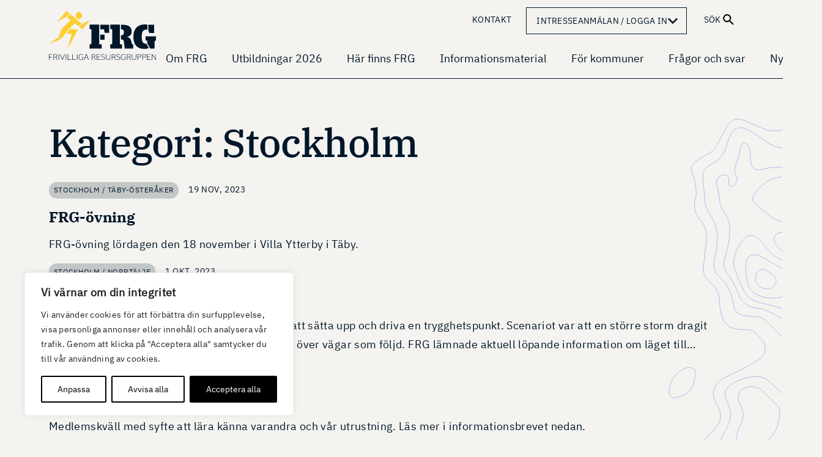

--- FILE ---
content_type: text/html; charset=UTF-8
request_url: https://frivilligaresursgruppen.se/category/stockholm/
body_size: 27230
content:
<!DOCTYPE html>
<html lang="sv-SE">
<head>
	<meta charset="UTF-8">
	<meta name="viewport" content="width=device-width, initial-scale=1, shrink-to-fit=no">
	<link rel="profile" href="http://gmpg.org/xfn/11">
	<title>Stockholm &#8211; FRG</title>
<meta name='robots' content='max-image-preview:large' />
<link rel="alternate" type="application/rss+xml" title="FRG &raquo; Webbflöde" href="https://frivilligaresursgruppen.se/feed/" />
<link rel="alternate" type="application/rss+xml" title="FRG &raquo; Kommentarsflöde" href="https://frivilligaresursgruppen.se/comments/feed/" />
<link rel="alternate" type="application/rss+xml" title="FRG &raquo; Kategoriflöde för Stockholm" href="https://frivilligaresursgruppen.se/category/stockholm/feed/" />
<style id='wp-img-auto-sizes-contain-inline-css'>
img:is([sizes=auto i],[sizes^="auto," i]){contain-intrinsic-size:3000px 1500px}
/*# sourceURL=wp-img-auto-sizes-contain-inline-css */
</style>
<style id='wp-emoji-styles-inline-css'>

	img.wp-smiley, img.emoji {
		display: inline !important;
		border: none !important;
		box-shadow: none !important;
		height: 1em !important;
		width: 1em !important;
		margin: 0 0.07em !important;
		vertical-align: -0.1em !important;
		background: none !important;
		padding: 0 !important;
	}
/*# sourceURL=wp-emoji-styles-inline-css */
</style>
<style id='wp-block-library-inline-css'>
:root{--wp-block-synced-color:#7a00df;--wp-block-synced-color--rgb:122,0,223;--wp-bound-block-color:var(--wp-block-synced-color);--wp-editor-canvas-background:#ddd;--wp-admin-theme-color:#007cba;--wp-admin-theme-color--rgb:0,124,186;--wp-admin-theme-color-darker-10:#006ba1;--wp-admin-theme-color-darker-10--rgb:0,107,160.5;--wp-admin-theme-color-darker-20:#005a87;--wp-admin-theme-color-darker-20--rgb:0,90,135;--wp-admin-border-width-focus:2px}@media (min-resolution:192dpi){:root{--wp-admin-border-width-focus:1.5px}}.wp-element-button{cursor:pointer}:root .has-very-light-gray-background-color{background-color:#eee}:root .has-very-dark-gray-background-color{background-color:#313131}:root .has-very-light-gray-color{color:#eee}:root .has-very-dark-gray-color{color:#313131}:root .has-vivid-green-cyan-to-vivid-cyan-blue-gradient-background{background:linear-gradient(135deg,#00d084,#0693e3)}:root .has-purple-crush-gradient-background{background:linear-gradient(135deg,#34e2e4,#4721fb 50%,#ab1dfe)}:root .has-hazy-dawn-gradient-background{background:linear-gradient(135deg,#faaca8,#dad0ec)}:root .has-subdued-olive-gradient-background{background:linear-gradient(135deg,#fafae1,#67a671)}:root .has-atomic-cream-gradient-background{background:linear-gradient(135deg,#fdd79a,#004a59)}:root .has-nightshade-gradient-background{background:linear-gradient(135deg,#330968,#31cdcf)}:root .has-midnight-gradient-background{background:linear-gradient(135deg,#020381,#2874fc)}:root{--wp--preset--font-size--normal:16px;--wp--preset--font-size--huge:42px}.has-regular-font-size{font-size:1em}.has-larger-font-size{font-size:2.625em}.has-normal-font-size{font-size:var(--wp--preset--font-size--normal)}.has-huge-font-size{font-size:var(--wp--preset--font-size--huge)}.has-text-align-center{text-align:center}.has-text-align-left{text-align:left}.has-text-align-right{text-align:right}.has-fit-text{white-space:nowrap!important}#end-resizable-editor-section{display:none}.aligncenter{clear:both}.items-justified-left{justify-content:flex-start}.items-justified-center{justify-content:center}.items-justified-right{justify-content:flex-end}.items-justified-space-between{justify-content:space-between}.screen-reader-text{border:0;clip-path:inset(50%);height:1px;margin:-1px;overflow:hidden;padding:0;position:absolute;width:1px;word-wrap:normal!important}.screen-reader-text:focus{background-color:#ddd;clip-path:none;color:#444;display:block;font-size:1em;height:auto;left:5px;line-height:normal;padding:15px 23px 14px;text-decoration:none;top:5px;width:auto;z-index:100000}html :where(.has-border-color){border-style:solid}html :where([style*=border-top-color]){border-top-style:solid}html :where([style*=border-right-color]){border-right-style:solid}html :where([style*=border-bottom-color]){border-bottom-style:solid}html :where([style*=border-left-color]){border-left-style:solid}html :where([style*=border-width]){border-style:solid}html :where([style*=border-top-width]){border-top-style:solid}html :where([style*=border-right-width]){border-right-style:solid}html :where([style*=border-bottom-width]){border-bottom-style:solid}html :where([style*=border-left-width]){border-left-style:solid}html :where(img[class*=wp-image-]){height:auto;max-width:100%}:where(figure){margin:0 0 1em}html :where(.is-position-sticky){--wp-admin--admin-bar--position-offset:var(--wp-admin--admin-bar--height,0px)}@media screen and (max-width:600px){html :where(.is-position-sticky){--wp-admin--admin-bar--position-offset:0px}}

/*# sourceURL=wp-block-library-inline-css */
</style><style id='global-styles-inline-css'>
:root{--wp--preset--aspect-ratio--square: 1;--wp--preset--aspect-ratio--4-3: 4/3;--wp--preset--aspect-ratio--3-4: 3/4;--wp--preset--aspect-ratio--3-2: 3/2;--wp--preset--aspect-ratio--2-3: 2/3;--wp--preset--aspect-ratio--16-9: 16/9;--wp--preset--aspect-ratio--9-16: 9/16;--wp--preset--color--black: #000000;--wp--preset--color--cyan-bluish-gray: #abb8c3;--wp--preset--color--white: #ffffff;--wp--preset--color--pale-pink: #f78da7;--wp--preset--color--vivid-red: #cf2e2e;--wp--preset--color--luminous-vivid-orange: #ff6900;--wp--preset--color--luminous-vivid-amber: #fcb900;--wp--preset--color--light-green-cyan: #7bdcb5;--wp--preset--color--vivid-green-cyan: #00d084;--wp--preset--color--pale-cyan-blue: #8ed1fc;--wp--preset--color--vivid-cyan-blue: #0693e3;--wp--preset--color--vivid-purple: #9b51e0;--wp--preset--color--blue: rgb(34, 69, 221);--wp--preset--color--indigo: #6610f2;--wp--preset--color--purple: #6f42c1;--wp--preset--color--pink: #d63384;--wp--preset--color--red: #CC0000;--wp--preset--color--orange: #fd7e14;--wp--preset--color--yellow: #FECE32;--wp--preset--color--green: #198754;--wp--preset--color--teal: #20c997;--wp--preset--color--cyan: #0dcaf0;--wp--preset--color--gray: #6c757d;--wp--preset--color--gray-dark: #343a40;--wp--preset--gradient--vivid-cyan-blue-to-vivid-purple: linear-gradient(135deg,rgb(6,147,227) 0%,rgb(155,81,224) 100%);--wp--preset--gradient--light-green-cyan-to-vivid-green-cyan: linear-gradient(135deg,rgb(122,220,180) 0%,rgb(0,208,130) 100%);--wp--preset--gradient--luminous-vivid-amber-to-luminous-vivid-orange: linear-gradient(135deg,rgb(252,185,0) 0%,rgb(255,105,0) 100%);--wp--preset--gradient--luminous-vivid-orange-to-vivid-red: linear-gradient(135deg,rgb(255,105,0) 0%,rgb(207,46,46) 100%);--wp--preset--gradient--very-light-gray-to-cyan-bluish-gray: linear-gradient(135deg,rgb(238,238,238) 0%,rgb(169,184,195) 100%);--wp--preset--gradient--cool-to-warm-spectrum: linear-gradient(135deg,rgb(74,234,220) 0%,rgb(151,120,209) 20%,rgb(207,42,186) 40%,rgb(238,44,130) 60%,rgb(251,105,98) 80%,rgb(254,248,76) 100%);--wp--preset--gradient--blush-light-purple: linear-gradient(135deg,rgb(255,206,236) 0%,rgb(152,150,240) 100%);--wp--preset--gradient--blush-bordeaux: linear-gradient(135deg,rgb(254,205,165) 0%,rgb(254,45,45) 50%,rgb(107,0,62) 100%);--wp--preset--gradient--luminous-dusk: linear-gradient(135deg,rgb(255,203,112) 0%,rgb(199,81,192) 50%,rgb(65,88,208) 100%);--wp--preset--gradient--pale-ocean: linear-gradient(135deg,rgb(255,245,203) 0%,rgb(182,227,212) 50%,rgb(51,167,181) 100%);--wp--preset--gradient--electric-grass: linear-gradient(135deg,rgb(202,248,128) 0%,rgb(113,206,126) 100%);--wp--preset--gradient--midnight: linear-gradient(135deg,rgb(2,3,129) 0%,rgb(40,116,252) 100%);--wp--preset--font-size--small: 13px;--wp--preset--font-size--medium: 20px;--wp--preset--font-size--large: 36px;--wp--preset--font-size--x-large: 42px;--wp--preset--spacing--20: 0.44rem;--wp--preset--spacing--30: 0.67rem;--wp--preset--spacing--40: 1rem;--wp--preset--spacing--50: 1.5rem;--wp--preset--spacing--60: 2.25rem;--wp--preset--spacing--70: 3.38rem;--wp--preset--spacing--80: 5.06rem;--wp--preset--shadow--natural: 6px 6px 9px rgba(0, 0, 0, 0.2);--wp--preset--shadow--deep: 12px 12px 50px rgba(0, 0, 0, 0.4);--wp--preset--shadow--sharp: 6px 6px 0px rgba(0, 0, 0, 0.2);--wp--preset--shadow--outlined: 6px 6px 0px -3px rgb(255, 255, 255), 6px 6px rgb(0, 0, 0);--wp--preset--shadow--crisp: 6px 6px 0px rgb(0, 0, 0);}:where(.is-layout-flex){gap: 0.5em;}:where(.is-layout-grid){gap: 0.5em;}body .is-layout-flex{display: flex;}.is-layout-flex{flex-wrap: wrap;align-items: center;}.is-layout-flex > :is(*, div){margin: 0;}body .is-layout-grid{display: grid;}.is-layout-grid > :is(*, div){margin: 0;}:where(.wp-block-columns.is-layout-flex){gap: 2em;}:where(.wp-block-columns.is-layout-grid){gap: 2em;}:where(.wp-block-post-template.is-layout-flex){gap: 1.25em;}:where(.wp-block-post-template.is-layout-grid){gap: 1.25em;}.has-black-color{color: var(--wp--preset--color--black) !important;}.has-cyan-bluish-gray-color{color: var(--wp--preset--color--cyan-bluish-gray) !important;}.has-white-color{color: var(--wp--preset--color--white) !important;}.has-pale-pink-color{color: var(--wp--preset--color--pale-pink) !important;}.has-vivid-red-color{color: var(--wp--preset--color--vivid-red) !important;}.has-luminous-vivid-orange-color{color: var(--wp--preset--color--luminous-vivid-orange) !important;}.has-luminous-vivid-amber-color{color: var(--wp--preset--color--luminous-vivid-amber) !important;}.has-light-green-cyan-color{color: var(--wp--preset--color--light-green-cyan) !important;}.has-vivid-green-cyan-color{color: var(--wp--preset--color--vivid-green-cyan) !important;}.has-pale-cyan-blue-color{color: var(--wp--preset--color--pale-cyan-blue) !important;}.has-vivid-cyan-blue-color{color: var(--wp--preset--color--vivid-cyan-blue) !important;}.has-vivid-purple-color{color: var(--wp--preset--color--vivid-purple) !important;}.has-black-background-color{background-color: var(--wp--preset--color--black) !important;}.has-cyan-bluish-gray-background-color{background-color: var(--wp--preset--color--cyan-bluish-gray) !important;}.has-white-background-color{background-color: var(--wp--preset--color--white) !important;}.has-pale-pink-background-color{background-color: var(--wp--preset--color--pale-pink) !important;}.has-vivid-red-background-color{background-color: var(--wp--preset--color--vivid-red) !important;}.has-luminous-vivid-orange-background-color{background-color: var(--wp--preset--color--luminous-vivid-orange) !important;}.has-luminous-vivid-amber-background-color{background-color: var(--wp--preset--color--luminous-vivid-amber) !important;}.has-light-green-cyan-background-color{background-color: var(--wp--preset--color--light-green-cyan) !important;}.has-vivid-green-cyan-background-color{background-color: var(--wp--preset--color--vivid-green-cyan) !important;}.has-pale-cyan-blue-background-color{background-color: var(--wp--preset--color--pale-cyan-blue) !important;}.has-vivid-cyan-blue-background-color{background-color: var(--wp--preset--color--vivid-cyan-blue) !important;}.has-vivid-purple-background-color{background-color: var(--wp--preset--color--vivid-purple) !important;}.has-black-border-color{border-color: var(--wp--preset--color--black) !important;}.has-cyan-bluish-gray-border-color{border-color: var(--wp--preset--color--cyan-bluish-gray) !important;}.has-white-border-color{border-color: var(--wp--preset--color--white) !important;}.has-pale-pink-border-color{border-color: var(--wp--preset--color--pale-pink) !important;}.has-vivid-red-border-color{border-color: var(--wp--preset--color--vivid-red) !important;}.has-luminous-vivid-orange-border-color{border-color: var(--wp--preset--color--luminous-vivid-orange) !important;}.has-luminous-vivid-amber-border-color{border-color: var(--wp--preset--color--luminous-vivid-amber) !important;}.has-light-green-cyan-border-color{border-color: var(--wp--preset--color--light-green-cyan) !important;}.has-vivid-green-cyan-border-color{border-color: var(--wp--preset--color--vivid-green-cyan) !important;}.has-pale-cyan-blue-border-color{border-color: var(--wp--preset--color--pale-cyan-blue) !important;}.has-vivid-cyan-blue-border-color{border-color: var(--wp--preset--color--vivid-cyan-blue) !important;}.has-vivid-purple-border-color{border-color: var(--wp--preset--color--vivid-purple) !important;}.has-vivid-cyan-blue-to-vivid-purple-gradient-background{background: var(--wp--preset--gradient--vivid-cyan-blue-to-vivid-purple) !important;}.has-light-green-cyan-to-vivid-green-cyan-gradient-background{background: var(--wp--preset--gradient--light-green-cyan-to-vivid-green-cyan) !important;}.has-luminous-vivid-amber-to-luminous-vivid-orange-gradient-background{background: var(--wp--preset--gradient--luminous-vivid-amber-to-luminous-vivid-orange) !important;}.has-luminous-vivid-orange-to-vivid-red-gradient-background{background: var(--wp--preset--gradient--luminous-vivid-orange-to-vivid-red) !important;}.has-very-light-gray-to-cyan-bluish-gray-gradient-background{background: var(--wp--preset--gradient--very-light-gray-to-cyan-bluish-gray) !important;}.has-cool-to-warm-spectrum-gradient-background{background: var(--wp--preset--gradient--cool-to-warm-spectrum) !important;}.has-blush-light-purple-gradient-background{background: var(--wp--preset--gradient--blush-light-purple) !important;}.has-blush-bordeaux-gradient-background{background: var(--wp--preset--gradient--blush-bordeaux) !important;}.has-luminous-dusk-gradient-background{background: var(--wp--preset--gradient--luminous-dusk) !important;}.has-pale-ocean-gradient-background{background: var(--wp--preset--gradient--pale-ocean) !important;}.has-electric-grass-gradient-background{background: var(--wp--preset--gradient--electric-grass) !important;}.has-midnight-gradient-background{background: var(--wp--preset--gradient--midnight) !important;}.has-small-font-size{font-size: var(--wp--preset--font-size--small) !important;}.has-medium-font-size{font-size: var(--wp--preset--font-size--medium) !important;}.has-large-font-size{font-size: var(--wp--preset--font-size--large) !important;}.has-x-large-font-size{font-size: var(--wp--preset--font-size--x-large) !important;}
/*# sourceURL=global-styles-inline-css */
</style>

<style id='classic-theme-styles-inline-css'>
/*! This file is auto-generated */
.wp-block-button__link{color:#fff;background-color:#32373c;border-radius:9999px;box-shadow:none;text-decoration:none;padding:calc(.667em + 2px) calc(1.333em + 2px);font-size:1.125em}.wp-block-file__button{background:#32373c;color:#fff;text-decoration:none}
/*# sourceURL=/wp-includes/css/classic-themes.min.css */
</style>
<link rel='stylesheet' id='contact-form-7-css' href='https://frivilligaresursgruppen.se/wp-content/plugins/contact-form-7/includes/css/styles.css' media='all' />
<link rel='stylesheet' id='child-understrap-styles-css' href='https://frivilligaresursgruppen.se/wp-content/themes/understrap-child/css/child-theme.min.css' media='all' />
<script id="webtoffee-cookie-consent-js-extra">
var _wccConfig = {"_ipData":[],"_assetsURL":"https://frivilligaresursgruppen.se/wp-content/plugins/webtoffee-cookie-consent/lite/frontend/images/","_publicURL":"https://frivilligaresursgruppen.se","_categories":[{"name":"N\u00f6dv\u00e4ndiga","slug":"necessary","isNecessary":true,"ccpaDoNotSell":true,"cookies":[{"cookieID":"wt_consent","domain":"frivilligaresursgruppen.se","provider":""},{"cookieID":"wpEmojiSettingsSupports","domain":"frivilligaresursgruppen.se","provider":""},{"cookieID":"VISITOR_PRIVACY_METADATA","domain":".youtube.com","provider":"youtube.com"},{"cookieID":"wordpress_test_cookie","domain":"frivilligaresursgruppen.se","provider":""}],"active":true,"defaultConsent":{"gdpr":true,"ccpa":true},"foundNoCookieScript":false},{"name":"Funktionella","slug":"functional","isNecessary":false,"ccpaDoNotSell":true,"cookies":[{"cookieID":"VISITOR_INFO1_LIVE","domain":".youtube.com","provider":"youtube.com"},{"cookieID":"yt-remote-connected-devices","domain":"youtube.com","provider":"youtube.com"},{"cookieID":"yt-remote-device-id","domain":"youtube.com","provider":"youtube.com"},{"cookieID":"ytidb::LAST_RESULT_ENTRY_KEY","domain":"youtube.com","provider":"youtube.com"},{"cookieID":"yt-remote-session-name","domain":"youtube.com","provider":"youtube.com"},{"cookieID":"yt-remote-fast-check-period","domain":"youtube.com","provider":"youtube.com"},{"cookieID":"yt-remote-session-app","domain":"youtube.com","provider":"youtube.com"},{"cookieID":"yt-remote-cast-available","domain":"youtube.com","provider":"youtube.com"},{"cookieID":"yt-remote-cast-installed","domain":"youtube.com","provider":"youtube.com"}],"active":true,"defaultConsent":{"gdpr":false,"ccpa":false},"foundNoCookieScript":false},{"name":"Analys","slug":"analytics","isNecessary":false,"ccpaDoNotSell":true,"cookies":[{"cookieID":"YSC","domain":".youtube.com","provider":"youtube.com"}],"active":true,"defaultConsent":{"gdpr":false,"ccpa":false},"foundNoCookieScript":false},{"name":"Prestanda","slug":"performance","isNecessary":false,"ccpaDoNotSell":true,"cookies":[],"active":true,"defaultConsent":{"gdpr":false,"ccpa":false},"foundNoCookieScript":false},{"name":"Annonsering","slug":"advertisement","isNecessary":false,"ccpaDoNotSell":true,"cookies":[],"active":true,"defaultConsent":{"gdpr":false,"ccpa":false},"foundNoCookieScript":false},{"name":"\u00d6vriga","slug":"others","isNecessary":false,"ccpaDoNotSell":true,"cookies":[{"cookieID":"__Secure-ROLLOUT_TOKEN","domain":".youtube.com","provider":""},{"cookieID":"__Secure-YEC","domain":".youtube.com","provider":""}],"active":true,"defaultConsent":{"gdpr":false,"ccpa":false},"foundNoCookieScript":false}],"_activeLaw":"gdpr","_rootDomain":"","_block":"1","_showBanner":"1","_bannerConfig":{"GDPR":{"settings":{"type":"box","position":"bottom-left","applicableLaw":"gdpr","preferenceCenter":"center","selectedRegion":"ALL","consentExpiry":365,"shortcodes":[{"key":"wcc_readmore","content":"\u003Ca href=\"#\" class=\"wcc-policy\" aria-label=\"Cookie-policy\" target=\"_blank\" rel=\"noopener\" data-tag=\"readmore-button\"\u003ECookie-policy\u003C/a\u003E","tag":"readmore-button","status":false,"attributes":{"rel":"nofollow","target":"_blank"}},{"key":"wcc_show_desc","content":"\u003Cbutton class=\"wcc-show-desc-btn\" data-tag=\"show-desc-button\" aria-label=\"Visa mer\"\u003EVisa mer\u003C/button\u003E","tag":"show-desc-button","status":true,"attributes":[]},{"key":"wcc_hide_desc","content":"\u003Cbutton class=\"wcc-show-desc-btn\" data-tag=\"hide-desc-button\" aria-label=\"Visa mindre\"\u003EVisa mindre\u003C/button\u003E","tag":"hide-desc-button","status":true,"attributes":[]},{"key":"wcc_category_toggle_label","content":"[wcc_{{status}}_category_label] [wcc_preference_{{category_slug}}_title]","tag":"","status":true,"attributes":[]},{"key":"wcc_enable_category_label","content":"Aktivera","tag":"","status":true,"attributes":[]},{"key":"wcc_disable_category_label","content":"Inaktivera","tag":"","status":true,"attributes":[]},{"key":"wcc_video_placeholder","content":"\u003Cdiv class=\"video-placeholder-normal\" data-tag=\"video-placeholder\" id=\"[UNIQUEID]\"\u003E\u003Cp class=\"video-placeholder-text-normal\" data-tag=\"placeholder-title\"\u003EV\u00e4nligen acceptera {category} cookies f\u00f6r att komma \u00e5t detta inneh\u00e5ll\u003C/p\u003E\u003C/div\u003E","tag":"","status":true,"attributes":[]},{"key":"wcc_enable_optout_label","content":"Aktivera","tag":"","status":true,"attributes":[]},{"key":"wcc_disable_optout_label","content":"Inaktivera","tag":"","status":true,"attributes":[]},{"key":"wcc_optout_toggle_label","content":"[wcc_{{status}}_optout_label] [wcc_optout_option_title]","tag":"","status":true,"attributes":[]},{"key":"wcc_optout_option_title","content":"S\u00e4lj eller dela inte min personliga information","tag":"","status":true,"attributes":[]},{"key":"wcc_optout_close_label","content":"St\u00e4ng","tag":"","status":true,"attributes":[]}],"bannerEnabled":true},"behaviours":{"reloadBannerOnAccept":true,"loadAnalyticsByDefault":false,"animations":{"onLoad":"animate","onHide":"sticky"}},"config":{"revisitConsent":{"status":true,"tag":"revisit-consent","position":"bottom-left","meta":{"url":"#"},"styles":[],"elements":{"title":{"type":"text","tag":"revisit-consent-title","status":true,"styles":{"color":"#0056a7"}}}},"preferenceCenter":{"toggle":{"status":true,"tag":"detail-category-toggle","type":"toggle","states":{"active":{"styles":{"background-color":"#000000"}},"inactive":{"styles":{"background-color":"#D0D5D2"}}}},"poweredBy":{"status":false,"tag":"detail-powered-by","styles":{"background-color":"#EDEDED","color":"#293C5B"}}},"categoryPreview":{"status":false,"toggle":{"status":true,"tag":"detail-category-preview-toggle","type":"toggle","states":{"active":{"styles":{"background-color":"#000000"}},"inactive":{"styles":{"background-color":"#D0D5D2"}}}}},"videoPlaceholder":{"status":true,"styles":{"background-color":"#000000","border-color":"#000000","color":"#ffffff"}},"readMore":{"status":false,"tag":"readmore-button","type":"link","meta":{"noFollow":true,"newTab":true},"styles":{"color":"#000000","background-color":"transparent","border-color":"transparent"}},"auditTable":{"status":true},"optOption":{"status":true,"toggle":{"status":true,"tag":"optout-option-toggle","type":"toggle","states":{"active":{"styles":{"background-color":"#000000"}},"inactive":{"styles":{"background-color":"#FFFFFF"}}}},"gpcOption":false}}}},"_version":"3.4.7","_logConsent":"1","_tags":[{"tag":"accept-button","styles":{"color":"#FFFFFF","background-color":"#000000","border-color":"#000000"}},{"tag":"reject-button","styles":{"color":"#000000","background-color":"transparent","border-color":"#000000"}},{"tag":"settings-button","styles":{"color":"#000000","background-color":"transparent","border-color":"#000000"}},{"tag":"readmore-button","styles":{"color":"#000000","background-color":"transparent","border-color":"transparent"}},{"tag":"donotsell-button","styles":{"color":"#1863dc","background-color":"transparent","border-color":"transparent"}},{"tag":"accept-button","styles":{"color":"#FFFFFF","background-color":"#000000","border-color":"#000000"}},{"tag":"revisit-consent","styles":[]}],"_rtl":"","_lawSelected":["GDPR"],"_restApiUrl":"https://directory.cookieyes.com/api/v1/ip","_renewConsent":"1756214717244","_restrictToCA":"","_customEvents":"","_ccpaAllowedRegions":[],"_gdprAllowedRegions":[],"_closeButtonAction":"reject","_ssl":"1","_providersToBlock":[{"re":"youtube.com","categories":["functional","analytics"]}]};
var _wccStyles = {"css":{"GDPR":".wcc-overlay{background: #000000; opacity: 0.4; position: fixed; top: 0; left: 0; width: 100%; height: 100%; z-index: 99999999;}.wcc-hide{display: none;}.wcc-btn-revisit-wrapper{display: flex; padding: 6px; border-radius: 8px; opacity: 0px; background-color:#ffffff; box-shadow: 0px 3px 10px 0px #798da04d;  align-items: center; justify-content: center;   position: fixed; z-index: 999999; cursor: pointer;}.wcc-revisit-bottom-left{bottom: 15px; left: 15px;}.wcc-revisit-bottom-right{bottom: 15px; right: 15px;}.wcc-btn-revisit-wrapper .wcc-btn-revisit{display: flex; align-items: center; justify-content: center; background: none; border: none; cursor: pointer; position: relative; margin: 0; padding: 0;}.wcc-btn-revisit-wrapper .wcc-btn-revisit img{max-width: fit-content; margin: 0; } .wcc-btn-revisit-wrapper .wcc-revisit-help-text{font-size:14px; margin-left:4px; display:none;}.wcc-btn-revisit-wrapper:hover .wcc-revisit-help-text, .wcc-btn-revisit-wrapper:focus-within .wcc-revisit-help-text { display: block;}.wcc-revisit-hide{display: none;}.wcc-preference-btn:hover{cursor:pointer; text-decoration:underline;}.wcc-cookie-audit-table { font-family: inherit; border-collapse: collapse; width: 100%;} .wcc-cookie-audit-table th, .wcc-cookie-audit-table td {text-align: left; padding: 10px; font-size: 12px; color: #000000; word-break: normal; background-color: #d9dfe7; border: 1px solid #cbced6;} .wcc-cookie-audit-table tr:nth-child(2n + 1) td { background: #f1f5fa; }.wcc-consent-container{position: fixed; width: 440px; box-sizing: border-box; z-index: 9999999; border-radius: 6px;}.wcc-consent-container .wcc-consent-bar{background: #ffffff; border: 1px solid; padding: 20px 26px; box-shadow: 0 -1px 10px 0 #acabab4d; border-radius: 6px;}.wcc-box-bottom-left{bottom: 40px; left: 40px;}.wcc-box-bottom-right{bottom: 40px; right: 40px;}.wcc-box-top-left{top: 40px; left: 40px;}.wcc-box-top-right{top: 40px; right: 40px;}.wcc-custom-brand-logo-wrapper .wcc-custom-brand-logo{width: 100px; height: auto; margin: 0 0 12px 0;}.wcc-notice .wcc-title{color: #212121; font-weight: 700; font-size: 18px; line-height: 24px; margin: 0 0 12px 0;}.wcc-notice-des *,.wcc-preference-content-wrapper *,.wcc-accordion-header-des *,.wcc-gpc-wrapper .wcc-gpc-desc *{font-size: 14px;}.wcc-notice-des{color: #212121; font-size: 14px; line-height: 24px; font-weight: 400;}.wcc-notice-des img{height: 25px; width: 25px;}.wcc-consent-bar .wcc-notice-des p,.wcc-gpc-wrapper .wcc-gpc-desc p,.wcc-preference-body-wrapper .wcc-preference-content-wrapper p,.wcc-accordion-header-wrapper .wcc-accordion-header-des p,.wcc-cookie-des-table li div:last-child p{color: inherit; margin-top: 0;}.wcc-notice-des P:last-child,.wcc-preference-content-wrapper p:last-child,.wcc-cookie-des-table li div:last-child p:last-child,.wcc-gpc-wrapper .wcc-gpc-desc p:last-child{margin-bottom: 0;}.wcc-notice-des a.wcc-policy,.wcc-notice-des button.wcc-policy{font-size: 14px; color: #1863dc; white-space: nowrap; cursor: pointer; background: transparent; border: 1px solid; text-decoration: underline;}.wcc-notice-des button.wcc-policy{padding: 0;}.wcc-notice-des a.wcc-policy:focus-visible,.wcc-notice-des button.wcc-policy:focus-visible,.wcc-preference-content-wrapper .wcc-show-desc-btn:focus-visible,.wcc-accordion-header .wcc-accordion-btn:focus-visible,.wcc-preference-header .wcc-btn-close:focus-visible,.wcc-switch input[type=\"checkbox\"]:focus-visible,.wcc-footer-wrapper a:focus-visible,.wcc-btn:focus-visible{outline: 2px solid #1863dc; outline-offset: 2px;}.wcc-btn:focus:not(:focus-visible),.wcc-accordion-header .wcc-accordion-btn:focus:not(:focus-visible),.wcc-preference-content-wrapper .wcc-show-desc-btn:focus:not(:focus-visible),.wcc-btn-revisit-wrapper .wcc-btn-revisit:focus:not(:focus-visible),.wcc-preference-header .wcc-btn-close:focus:not(:focus-visible),.wcc-consent-bar .wcc-banner-btn-close:focus:not(:focus-visible){outline: 0;}button.wcc-show-desc-btn:not(:hover):not(:active){color: #1863dc; background: transparent;}button.wcc-accordion-btn:not(:hover):not(:active),button.wcc-banner-btn-close:not(:hover):not(:active),button.wcc-btn-revisit:not(:hover):not(:active),button.wcc-btn-close:not(:hover):not(:active){background: transparent;}.wcc-consent-bar button:hover,.wcc-modal.wcc-modal-open button:hover,.wcc-consent-bar button:focus,.wcc-modal.wcc-modal-open button:focus{text-decoration: none;}.wcc-notice-btn-wrapper{display: flex; justify-content: flex-start; align-items: center; flex-wrap: wrap; margin-top: 16px;}.wcc-notice-btn-wrapper .wcc-btn{text-shadow: none; box-shadow: none;}.wcc-btn{flex: auto; max-width: 100%; font-size: 14px; font-family: inherit; line-height: 24px; padding: 8px; font-weight: 500; margin: 0 8px 0 0; border-radius: 2px; cursor: pointer; text-align: center; text-transform: none; min-height: 0;}.wcc-btn:hover{opacity: 0.8;}.wcc-btn-customize{color: #1863dc; background: transparent; border: 2px solid #1863dc;}.wcc-btn-reject{color: #1863dc; background: transparent; border: 2px solid #1863dc;}.wcc-btn-accept{background: #1863dc; color: #ffffff; border: 2px solid #1863dc;}.wcc-btn:last-child{margin-right: 0;}@media (max-width: 576px){.wcc-box-bottom-left{bottom: 0; left: 0;}.wcc-box-bottom-right{bottom: 0; right: 0;}.wcc-box-top-left{top: 0; left: 0;}.wcc-box-top-right{top: 0; right: 0;}}@media (max-width: 440px){.wcc-box-bottom-left, .wcc-box-bottom-right, .wcc-box-top-left, .wcc-box-top-right{width: 100%; max-width: 100%;}.wcc-consent-container .wcc-consent-bar{padding: 20px 0;}.wcc-custom-brand-logo-wrapper, .wcc-notice .wcc-title, .wcc-notice-des, .wcc-notice-btn-wrapper{padding: 0 24px;}.wcc-notice-des{max-height: 40vh; overflow-y: scroll;}.wcc-notice-btn-wrapper{flex-direction: column; margin-top: 0;}.wcc-btn{width: 100%; margin: 10px 0 0 0;}.wcc-notice-btn-wrapper .wcc-btn-customize{order: 2;}.wcc-notice-btn-wrapper .wcc-btn-reject{order: 3;}.wcc-notice-btn-wrapper .wcc-btn-accept{order: 1; margin-top: 16px;}}@media (max-width: 352px){.wcc-notice .wcc-title{font-size: 16px;}.wcc-notice-des *{font-size: 12px;}.wcc-notice-des, .wcc-btn{font-size: 12px;}}.wcc-modal.wcc-modal-open{display: flex; visibility: visible; -webkit-transform: translate(-50%, -50%); -moz-transform: translate(-50%, -50%); -ms-transform: translate(-50%, -50%); -o-transform: translate(-50%, -50%); transform: translate(-50%, -50%); top: 50%; left: 50%; transition: all 1s ease;}.wcc-modal{box-shadow: 0 32px 68px rgba(0, 0, 0, 0.3); margin: 0 auto; position: fixed; max-width: 100%; background: #ffffff; top: 50%; box-sizing: border-box; border-radius: 6px; z-index: 999999999; color: #212121; -webkit-transform: translate(-50%, 100%); -moz-transform: translate(-50%, 100%); -ms-transform: translate(-50%, 100%); -o-transform: translate(-50%, 100%); transform: translate(-50%, 100%); visibility: hidden; transition: all 0s ease;}.wcc-preference-center{max-height: 79vh; overflow: hidden; width: 845px; overflow: hidden; flex: 1 1 0; display: flex; flex-direction: column; border-radius: 6px;}.wcc-preference-header{display: flex; align-items: center; justify-content: space-between; padding: 22px 24px; border-bottom: 1px solid;}.wcc-preference-header .wcc-preference-title{font-size: 18px; font-weight: 700; line-height: 24px;}.wcc-google-privacy-url a {text-decoration:none;color: #1863dc;cursor:pointer;} .wcc-preference-header .wcc-btn-close{margin: 0; cursor: pointer; vertical-align: middle; padding: 0; background: none; border: none; width: auto; height: auto; min-height: 0; line-height: 0; text-shadow: none; box-shadow: none;}.wcc-preference-header .wcc-btn-close img{margin: 0; height: 10px; width: 10px;}.wcc-preference-body-wrapper{padding: 0 24px; flex: 1; overflow: auto; box-sizing: border-box;}.wcc-preference-content-wrapper,.wcc-gpc-wrapper .wcc-gpc-desc,.wcc-google-privacy-policy{font-size: 14px; line-height: 24px; font-weight: 400; padding: 12px 0;}.wcc-preference-content-wrapper{border-bottom: 1px solid;}.wcc-preference-content-wrapper img{height: 25px; width: 25px;}.wcc-preference-content-wrapper .wcc-show-desc-btn{font-size: 14px; font-family: inherit; color: #1863dc; text-decoration: none; line-height: 24px; padding: 0; margin: 0; white-space: nowrap; cursor: pointer; background: transparent; border-color: transparent; text-transform: none; min-height: 0; text-shadow: none; box-shadow: none;}.wcc-accordion-wrapper{margin-bottom: 10px;}.wcc-accordion{border-bottom: 1px solid;}.wcc-accordion:last-child{border-bottom: none;}.wcc-accordion .wcc-accordion-item{display: flex; margin-top: 10px;}.wcc-accordion .wcc-accordion-body{display: none;}.wcc-accordion.wcc-accordion-active .wcc-accordion-body{display: block; padding: 0 22px; margin-bottom: 16px;}.wcc-accordion-header-wrapper{cursor: pointer; width: 100%;}.wcc-accordion-item .wcc-accordion-header{display: flex; justify-content: space-between; align-items: center;}.wcc-accordion-header .wcc-accordion-btn{font-size: 16px; font-family: inherit; color: #212121; line-height: 24px; background: none; border: none; font-weight: 700; padding: 0; margin: 0; cursor: pointer; text-transform: none; min-height: 0; text-shadow: none; box-shadow: none;}.wcc-accordion-header .wcc-always-active{color: #008000; font-weight: 600; line-height: 24px; font-size: 14px;}.wcc-accordion-header-des{font-size: 14px; line-height: 24px; margin: 10px 0 16px 0;}.wcc-accordion-chevron{margin-right: 22px; position: relative; cursor: pointer;}.wcc-accordion-chevron-hide{display: none;}.wcc-accordion .wcc-accordion-chevron i::before{content: \"\"; position: absolute; border-right: 1.4px solid; border-bottom: 1.4px solid; border-color: inherit; height: 6px; width: 6px; -webkit-transform: rotate(-45deg); -moz-transform: rotate(-45deg); -ms-transform: rotate(-45deg); -o-transform: rotate(-45deg); transform: rotate(-45deg); transition: all 0.2s ease-in-out; top: 8px;}.wcc-accordion.wcc-accordion-active .wcc-accordion-chevron i::before{-webkit-transform: rotate(45deg); -moz-transform: rotate(45deg); -ms-transform: rotate(45deg); -o-transform: rotate(45deg); transform: rotate(45deg);}.wcc-audit-table{background: #f4f4f4; border-radius: 6px;}.wcc-audit-table .wcc-empty-cookies-text{color: inherit; font-size: 12px; line-height: 24px; margin: 0; padding: 10px;}.wcc-audit-table .wcc-cookie-des-table{font-size: 12px; line-height: 24px; font-weight: normal; padding: 15px 10px; border-bottom: 1px solid; border-bottom-color: inherit; margin: 0;}.wcc-audit-table .wcc-cookie-des-table:last-child{border-bottom: none;}.wcc-audit-table .wcc-cookie-des-table li{list-style-type: none; display: flex; padding: 3px 0;}.wcc-audit-table .wcc-cookie-des-table li:first-child{padding-top: 0;}.wcc-cookie-des-table li div:first-child{width: 100px; font-weight: 600; word-break: break-word; word-wrap: break-word;}.wcc-cookie-des-table li div:last-child{flex: 1; word-break: break-word; word-wrap: break-word; margin-left: 8px;}.wcc-footer-shadow{display: block; width: 100%; height: 40px; background: linear-gradient(180deg, rgba(255, 255, 255, 0) 0%, #ffffff 100%); position: absolute; bottom: calc(100% - 1px);}.wcc-footer-wrapper{position: relative;}.wcc-prefrence-btn-wrapper{display: flex; flex-wrap: wrap; align-items: center; justify-content: center; padding: 22px 24px; border-top: 1px solid;}.wcc-prefrence-btn-wrapper .wcc-btn{flex: auto; max-width: 100%; text-shadow: none; box-shadow: none;}.wcc-btn-preferences{color: #1863dc; background: transparent; border: 2px solid #1863dc;}.wcc-preference-header,.wcc-preference-body-wrapper,.wcc-preference-content-wrapper,.wcc-accordion-wrapper,.wcc-accordion,.wcc-accordion-wrapper,.wcc-footer-wrapper,.wcc-prefrence-btn-wrapper{border-color: inherit;}@media (max-width: 845px){.wcc-modal{max-width: calc(100% - 16px);}}@media (max-width: 576px){.wcc-modal{max-width: 100%;}.wcc-preference-center{max-height: 100vh;}.wcc-prefrence-btn-wrapper{flex-direction: column;}.wcc-accordion.wcc-accordion-active .wcc-accordion-body{padding-right: 0;}.wcc-prefrence-btn-wrapper .wcc-btn{width: 100%; margin: 10px 0 0 0;}.wcc-prefrence-btn-wrapper .wcc-btn-reject{order: 3;}.wcc-prefrence-btn-wrapper .wcc-btn-accept{order: 1; margin-top: 0;}.wcc-prefrence-btn-wrapper .wcc-btn-preferences{order: 2;}}@media (max-width: 425px){.wcc-accordion-chevron{margin-right: 15px;}.wcc-notice-btn-wrapper{margin-top: 0;}.wcc-accordion.wcc-accordion-active .wcc-accordion-body{padding: 0 15px;}}@media (max-width: 352px){.wcc-preference-header .wcc-preference-title{font-size: 16px;}.wcc-preference-header{padding: 16px 24px;}.wcc-preference-content-wrapper *, .wcc-accordion-header-des *{font-size: 12px;}.wcc-preference-content-wrapper, .wcc-preference-content-wrapper .wcc-show-more, .wcc-accordion-header .wcc-always-active, .wcc-accordion-header-des, .wcc-preference-content-wrapper .wcc-show-desc-btn, .wcc-notice-des a.wcc-policy{font-size: 12px;}.wcc-accordion-header .wcc-accordion-btn{font-size: 14px;}}.wcc-switch{display: flex;}.wcc-switch input[type=\"checkbox\"]{position: relative; width: 44px; height: 24px; margin: 0; background: #d0d5d2; -webkit-appearance: none; border-radius: 50px; cursor: pointer; outline: 0; border: none; top: 0;}.wcc-switch input[type=\"checkbox\"]:checked{background: #1863dc;}.wcc-switch input[type=\"checkbox\"]:before{position: absolute; content: \"\"; height: 20px; width: 20px; left: 2px; bottom: 2px; border-radius: 50%; background-color: white; -webkit-transition: 0.4s; transition: 0.4s; margin: 0;}.wcc-switch input[type=\"checkbox\"]:after{display: none;}.wcc-switch input[type=\"checkbox\"]:checked:before{-webkit-transform: translateX(20px); -ms-transform: translateX(20px); transform: translateX(20px);}@media (max-width: 425px){.wcc-switch input[type=\"checkbox\"]{width: 38px; height: 21px;}.wcc-switch input[type=\"checkbox\"]:before{height: 17px; width: 17px;}.wcc-switch input[type=\"checkbox\"]:checked:before{-webkit-transform: translateX(17px); -ms-transform: translateX(17px); transform: translateX(17px);}}.wcc-consent-bar .wcc-banner-btn-close{position: absolute; right: 14px; top: 14px; background: none; border: none; cursor: pointer; padding: 0; margin: 0; min-height: 0; line-height: 0; height: auto; width: auto; text-shadow: none; box-shadow: none;}.wcc-consent-bar .wcc-banner-btn-close img{height: 10px; width: 10px; margin: 0;}.wcc-notice-group{font-size: 14px; line-height: 24px; font-weight: 400; color: #212121;}.wcc-notice-btn-wrapper .wcc-btn-do-not-sell{font-size: 14px; line-height: 24px; padding: 6px 0; margin: 0; font-weight: 500; background: none; border-radius: 2px; border: none; white-space: nowrap; cursor: pointer; text-align: left; color: #1863dc; background: transparent; border-color: transparent; box-shadow: none; text-shadow: none;}.wcc-consent-bar .wcc-banner-btn-close:focus-visible,.wcc-notice-btn-wrapper .wcc-btn-do-not-sell:focus-visible,.wcc-opt-out-btn-wrapper .wcc-btn:focus-visible,.wcc-opt-out-checkbox-wrapper input[type=\"checkbox\"].wcc-opt-out-checkbox:focus-visible{outline: 2px solid #1863dc; outline-offset: 2px;}@media (max-width: 440px){.wcc-consent-container{width: 100%;}}@media (max-width: 352px){.wcc-notice-des a.wcc-policy, .wcc-notice-btn-wrapper .wcc-btn-do-not-sell{font-size: 12px;}}.wcc-opt-out-wrapper{padding: 12px 0;}.wcc-opt-out-wrapper .wcc-opt-out-checkbox-wrapper{display: flex; align-items: center;}.wcc-opt-out-checkbox-wrapper .wcc-opt-out-checkbox-label{font-size: 16px; font-weight: 700; line-height: 24px; margin: 0 0 0 12px; cursor: pointer;}.wcc-opt-out-checkbox-wrapper input[type=\"checkbox\"].wcc-opt-out-checkbox{background-color: #ffffff; border: 1px solid black; width: 20px; height: 18.5px; margin: 0; -webkit-appearance: none; position: relative; display: flex; align-items: center; justify-content: center; border-radius: 2px; cursor: pointer;}.wcc-opt-out-checkbox-wrapper input[type=\"checkbox\"].wcc-opt-out-checkbox:checked{background-color: #1863dc; border: none;}.wcc-opt-out-checkbox-wrapper input[type=\"checkbox\"].wcc-opt-out-checkbox:checked::after{left: 6px; bottom: 4px; width: 7px; height: 13px; border: solid #ffffff; border-width: 0 3px 3px 0; border-radius: 2px; -webkit-transform: rotate(45deg); -ms-transform: rotate(45deg); transform: rotate(45deg); content: \"\"; position: absolute; box-sizing: border-box;}.wcc-opt-out-checkbox-wrapper.wcc-disabled .wcc-opt-out-checkbox-label,.wcc-opt-out-checkbox-wrapper.wcc-disabled input[type=\"checkbox\"].wcc-opt-out-checkbox{cursor: no-drop;}.wcc-gpc-wrapper{margin: 0 0 0 32px;}.wcc-footer-wrapper .wcc-opt-out-btn-wrapper{display: flex; flex-wrap: wrap; align-items: center; justify-content: center; padding: 22px 24px;}.wcc-opt-out-btn-wrapper .wcc-btn{flex: auto; max-width: 100%; text-shadow: none; box-shadow: none;}.wcc-opt-out-btn-wrapper .wcc-btn-cancel{border: 1px solid #dedfe0; background: transparent; color: #858585;}.wcc-opt-out-btn-wrapper .wcc-btn-confirm{background: #1863dc; color: #ffffff; border: 1px solid #1863dc;}@media (max-width: 352px){.wcc-opt-out-checkbox-wrapper .wcc-opt-out-checkbox-label{font-size: 14px;}.wcc-gpc-wrapper .wcc-gpc-desc, .wcc-gpc-wrapper .wcc-gpc-desc *{font-size: 12px;}.wcc-opt-out-checkbox-wrapper input[type=\"checkbox\"].wcc-opt-out-checkbox{width: 16px; height: 16px;}.wcc-opt-out-checkbox-wrapper input[type=\"checkbox\"].wcc-opt-out-checkbox:checked::after{left: 5px; bottom: 4px; width: 3px; height: 9px;}.wcc-gpc-wrapper{margin: 0 0 0 28px;}}.video-placeholder-youtube{background-size: 100% 100%; background-position: center; background-repeat: no-repeat; background-color: #b2b0b059; position: relative; display: flex; align-items: center; justify-content: center; max-width: 100%;}.video-placeholder-text-youtube{text-align: center; align-items: center; padding: 10px 16px; background-color: #000000cc; color: #ffffff; border: 1px solid; border-radius: 2px; cursor: pointer;}.video-placeholder-text-youtube:hover{text-decoration:underline;}.video-placeholder-normal{background-image: url(\"/wp-content/plugins/webtoffee-cookie-consent/lite/frontend/images/placeholder.svg\"); background-size: 80px; background-position: center; background-repeat: no-repeat; background-color: #b2b0b059; position: relative; display: flex; align-items: flex-end; justify-content: center; max-width: 100%;}.video-placeholder-text-normal{align-items: center; padding: 10px 16px; text-align: center; border: 1px solid; border-radius: 2px; cursor: pointer;}.wcc-rtl{direction: rtl; text-align: right;}.wcc-rtl .wcc-banner-btn-close{left: 9px; right: auto;}.wcc-rtl .wcc-notice-btn-wrapper .wcc-btn:last-child{margin-right: 8px;}.wcc-rtl .wcc-notice-btn-wrapper .wcc-btn:first-child{margin-right: 0;}.wcc-rtl .wcc-notice-btn-wrapper{margin-left: 0; margin-right: 15px;}.wcc-rtl .wcc-prefrence-btn-wrapper .wcc-btn{margin-right: 8px;}.wcc-rtl .wcc-prefrence-btn-wrapper .wcc-btn:first-child{margin-right: 0;}.wcc-rtl .wcc-accordion .wcc-accordion-chevron i::before{border: none; border-left: 1.4px solid; border-top: 1.4px solid; left: 12px;}.wcc-rtl .wcc-accordion.wcc-accordion-active .wcc-accordion-chevron i::before{-webkit-transform: rotate(-135deg); -moz-transform: rotate(-135deg); -ms-transform: rotate(-135deg); -o-transform: rotate(-135deg); transform: rotate(-135deg);}@media (max-width: 768px){.wcc-rtl .wcc-notice-btn-wrapper{margin-right: 0;}}@media (max-width: 576px){.wcc-rtl .wcc-notice-btn-wrapper .wcc-btn:last-child{margin-right: 0;}.wcc-rtl .wcc-prefrence-btn-wrapper .wcc-btn{margin-right: 0;}.wcc-rtl .wcc-accordion.wcc-accordion-active .wcc-accordion-body{padding: 0 22px 0 0;}}@media (max-width: 425px){.wcc-rtl .wcc-accordion.wcc-accordion-active .wcc-accordion-body{padding: 0 15px 0 0;}}@media (max-width: 440px){.wcc-consent-bar .wcc-banner-btn-close,.wcc-preference-header .wcc-btn-close{padding: 17px;}.wcc-consent-bar .wcc-banner-btn-close {right: 2px; top: 6px; } .wcc-preference-header{padding: 12px 0 12px 24px;}} @media (min-width: 768px) and (max-width: 1024px) {.wcc-consent-bar .wcc-banner-btn-close,.wcc-preference-header .wcc-btn-close{padding: 17px;}.wcc-consent-bar .wcc-banner-btn-close {right: 2px; top: 6px; } .wcc-preference-header{padding: 12px 0 12px 24px;}}.wcc-rtl .wcc-opt-out-btn-wrapper .wcc-btn{margin-right: 12px;}.wcc-rtl .wcc-opt-out-btn-wrapper .wcc-btn:first-child{margin-right: 0;}.wcc-rtl .wcc-opt-out-checkbox-wrapper .wcc-opt-out-checkbox-label{margin: 0 12px 0 0;}@media (max-height: 480px) {.wcc-consent-container {max-height: 100vh; overflow-y: scroll;} .wcc-notice-des { max-height: unset; overflow-y: unset; } .wcc-preference-center { height: 100vh; overflow: auto; } .wcc-preference-center .wcc-preference-body-wrapper { overflow: unset; } }"}};
var _wccApi = {"base":"https://frivilligaresursgruppen.se/frg-xnbmox-json/wcc/v1/","nonce":"519e9b1f72"};
var _wccGCMConfig = {"_mode":"basic","_urlPassthrough":"","_debugMode":"","_redactData":"","_regions":[],"_wccBypass":"","wait_for_update":"500","_isGTMTemplate":""};
//# sourceURL=webtoffee-cookie-consent-js-extra
</script>
<script src="https://frivilligaresursgruppen.se/wp-content/plugins/webtoffee-cookie-consent/lite/frontend/js/script.min.js" id="webtoffee-cookie-consent-js"></script>
<script src="https://frivilligaresursgruppen.se/wp-content/plugins/webtoffee-cookie-consent/lite/frontend/js/gcm.min.js" id="webtoffee-cookie-consent-gcm-js"></script>
<script src="https://frivilligaresursgruppen.se/wp-includes/js/jquery/jquery.min.js" id="jquery-core-js"></script>
<script src="https://frivilligaresursgruppen.se/wp-includes/js/jquery/jquery-migrate.min.js" id="jquery-migrate-js"></script>
<link rel="https://api.w.org/" href="https://frivilligaresursgruppen.se/frg-xnbmox-json/" /><link rel="alternate" title="JSON" type="application/json" href="https://frivilligaresursgruppen.se/frg-xnbmox-json/wp/v2/categories/1398" /><link rel="EditURI" type="application/rsd+xml" title="RSD" href="https://frivilligaresursgruppen.se/xmlrpc.php?rsd" />
<style id="wcc-style-inline">[data-tag]{visibility:hidden;}</style><meta name="mobile-web-app-capable" content="yes">
<meta name="apple-mobile-web-app-capable" content="yes">
<meta name="apple-mobile-web-app-title" content="FRG - ">

		<link rel="apple-touch-icon" sizes="180x180" href="/apple-touch-icon.png">
	<link rel="icon" type="image/png" sizes="32x32" href="/favicon-32x32.png">
	<link rel="icon" type="image/png" sizes="16x16" href="/favicon-16x16.png">
	<link rel="manifest" href="/site.webmanifest">
	<link rel="mask-icon" href="/safari-pinned-tab.svg" color="#2c2c2c">
	<link rel="shortcut icon" href="/favicon.ico">
	<meta name="msapplication-TileColor" content="#2245dd">
	<meta name="theme-color" content="#f4f3f0">

	<? /* Google Site verification */ ?>
	<meta name="google-site-verification" content="EGlCH6jWNpeg_dxGzLK8CZVqc2ElGbDaxRMuzO1WenU" />

</head>

<body class="archive category category-stockholm category-1398 wp-embed-responsive wp-theme-understrap wp-child-theme-understrap-child group-blog hfeed understrap-has-sidebar" itemscope itemtype="http://schema.org/WebSite">

<div id="alert-header">

	
</div>

<div class="wrapper" id="wrapper-fullscreen-overlay">

	<div class="wrapper-inner">

		<div class="container search-pop-up" id="wrapper-static-content" tabindex="-1">

			<div class="row">

				<div role="button" class="search-toggler search-toggler-icon search-toggler-x" tabindex=1 data-toggle="collapse" data-target="#wrapper-fullscreen-overlay" aria-controls="wrapper-fullscreen-overlay" aria-expanded="false" aria-label="Sök"></div>

				<div class="col-12 col-sm-8 col-xl-4 frg-search-container">

					<div id="frg-search" class="frg-block frg-search-block">

						<div class="content-frg-search content-frg-search--overlay">

							
<form role="search" class="search-form form-search" method="get" role="search" action="https://frivilligaresursgruppen.se/" >

	<label class="screen-reader-text" for="s-1">Sök</label>

	<div class="input-group">

		<input type="search" tabindex="0" class="field search-field form-control search-input" id="s-1" name="s" value="" placeholder="Ex: Brandkunskap">

				<input type="text" tabindex="-1" class="field name-field form-control name-input" name="name-search" value="" placeholder="Your name" autocomplete="off">

		<button tabindex="0" type="submit" class="search-submit">
			<div class="input-group-text search-submit__inner">
				<div class="search-submit__inner__icon"></div>
			</div>
		</button>


	</div>
	
	<div class="form-search__help-text form__help-text">Sök på sidor, nyheter, kontaktupggifter mm</div>

</form>


						</div>

					</div>
				</div>
			</div>
		</div>
	</div>
</div>

<div id="main-menu-mobile" class="main-menu-mobile" aria-hidden="true">
	<div class="main-menu-mobile__inner">
		<div class="container">

			<div class="container-breakout main-menu-mobile__inner__top">

				<svg viewBox="0 0 91 32" fill="none" xmlns="http://www.w3.org/2000/svg">
<path d="M43.3054 20.034H46.9467V24.2033H43.3054V20.034ZM43.3054 15.5197V11.5505H50.837V18.4242H47.054L46.4944 15.5197H43.3016H43.3054ZM34.3135 28.1469H35.126C35.4633 28.1469 35.9118 27.6273 35.9118 27.3122V16.035C35.9118 15.7198 35.4633 15.2301 35.126 15.2301H34.3135V11.5463H42.4622V28.1426H44.5358V31.6817H34.3135V28.1426V28.1469Z" fill="white"/>
<path d="M60.7825 24.0031V20.5237H60.8936C62.7717 20.5237 63.3045 19.6336 63.3045 18.0196C63.3045 16.4055 62.7449 15.4899 60.8936 15.4899H60.7825V11.5505H61.5376C67.2524 11.5505 69.8281 13.4499 69.8281 17.3041C69.8281 19.6933 68.7089 21.1583 66.0182 21.878V21.993C68.0343 22.4231 69.0155 23.3175 69.6288 26.1368L69.9354 27.4314C70.0466 27.951 70.3838 28.1512 70.6368 28.1512H71.1121V31.6902H63.9408L63.2968 26.2262C63.1014 24.5866 62.5418 24.0117 61.1121 24.0117H60.7748L60.7825 24.0031ZM59.9431 28.1469H61.7062V31.6859H51.7905V28.1469H52.6031C52.9404 28.1469 53.385 27.6273 53.385 27.3122V16.035C53.385 15.7198 52.9366 15.2301 52.6031 15.2301H51.7905V11.5463H59.9392V28.1426L59.9431 28.1469Z" fill="white"/>
<path d="M83.9203 15.7188V11.5494H88.7382V18.5381H84.5374L83.9203 15.7188ZM82.9659 24.8964H81.5937V21.3872H90.3902V24.9816H89.9686C89.6313 24.9816 89.1828 25.4713 89.1828 25.7865V31.6848H85.4879L82.9659 27.3409V24.8964ZM71.2603 21.8173C71.2603 14.9692 74.8172 11.3195 81.0073 11.3195C81.7087 11.3195 82.5481 11.4046 83.0809 11.5494V15.7188H82.2683C79.8306 15.7188 78.2898 17.0986 78.2898 21.5022C78.2898 25.5863 79.1292 27.5709 81.6205 27.5709H82.1265L84.2537 31.2249C83.6673 31.5699 82.3488 32 80.5013 32C74.3381 32 71.2603 28.4312 71.2603 21.8173Z" fill="white"/>
<path d="M18.2441 2.90845L15.1701 5.21244L18.1789 7.74214L11.2222 14.62L7.88379 22.0643L10.494 23.4271L14.1429 18.7468L17.1172 15.0033L21.7665 10.455L24.7255 12.6993L27.6461 10.5103L18.2441 2.90845Z" fill="white"/>
<path d="M0 27.8526L10.0268 23.9644L7.27481 22.5249L0 27.8526Z" fill="white"/>
<path d="M19.3037 19.4628L15.7583 31.9963L24.3516 15.8087L17.9315 15.0975L14.9648 18.858L19.3037 19.4628Z" fill="white"/>
<path d="M14.64 0L6.7749 9.5311L14.5557 4.81666L17.691 2.46582L14.64 0Z" fill="white"/>
<path d="M28.2974 15.4093L34.8018 7.7052L28.9988 10.3541L25.2886 13.1309L28.2974 15.4093Z" fill="white"/>
<path d="M25.2739 6.86915C26.7534 6.86915 27.9531 5.53616 27.9531 3.89228C27.9531 2.2484 26.7534 0.915405 25.2739 0.915405C23.7944 0.915405 22.5947 2.2484 22.5947 3.89228C22.5947 5.53616 23.7944 6.86915 25.2739 6.86915Z" fill="white"/>
</svg>

				<div class="navbar-toggler navbar-toggler-x" tabindex="0" data-toggle="collapse" data-target="#navbarNavDropdownMobile" aria-controls="navbarNavDropdownMobile" aria-expanded="false" aria-label="Slå på/av navigering"></div>

			</div>
				
			<div class="row">

				<div class="col-12 main-menu-mobile__inner__menu">

					<!-- The WordPress Mobile Menu goes here -->
					<div class="main-menu-mobile__inner__menu__main">
						<div id="navbarNavDropdownMobile" class="menu-main-menu-container"><ul id="main-menu-mobile-menu" class="navbar-nav"><li itemscope="itemscope" itemtype="https://www.schema.org/SiteNavigationElement" id="menu-item-2793" class="menu-item menu-item-type-custom menu-item-object-custom menu-item-2793 nav-item"><a title="Om FRG" href="https://frivilligaresursgruppen.se/om-frg/" class="nav-link">Om FRG</a></li>
<li itemscope="itemscope" itemtype="https://www.schema.org/SiteNavigationElement" id="menu-item-82" class="menu-item menu-item-type-post_type menu-item-object-page menu-item-82 nav-item"><a title="Utbildningar 2026" href="https://frivilligaresursgruppen.se/utbildningar/" class="nav-link">Utbildningar 2026</a></li>
<li itemscope="itemscope" itemtype="https://www.schema.org/SiteNavigationElement" id="menu-item-81" class="menu-item menu-item-type-post_type menu-item-object-page menu-item-81 nav-item"><a title="Här finns FRG" href="https://frivilligaresursgruppen.se/har-finns-frg/" class="nav-link">Här finns FRG</a></li>
<li itemscope="itemscope" itemtype="https://www.schema.org/SiteNavigationElement" id="menu-item-78" class="menu-item menu-item-type-post_type menu-item-object-page menu-item-78 nav-item"><a title="Informationsmaterial" href="https://frivilligaresursgruppen.se/pressmaterial/" class="nav-link">Informationsmaterial</a></li>
<li itemscope="itemscope" itemtype="https://www.schema.org/SiteNavigationElement" id="menu-item-77" class="menu-item menu-item-type-post_type menu-item-object-page menu-item-77 nav-item"><a title="För kommuner" href="https://frivilligaresursgruppen.se/for-kommuner/" class="nav-link">För kommuner</a></li>
<li itemscope="itemscope" itemtype="https://www.schema.org/SiteNavigationElement" id="menu-item-80" class="menu-item menu-item-type-post_type menu-item-object-page menu-item-80 nav-item"><a title="Frågor och svar" href="https://frivilligaresursgruppen.se/om-frg/vanliga-fragor/" class="nav-link">Frågor och svar</a></li>
<li itemscope="itemscope" itemtype="https://www.schema.org/SiteNavigationElement" id="menu-item-79" class="menu-item menu-item-type-post_type menu-item-object-page current_page_parent menu-item-79 nav-item"><a title="Nyheter" href="https://frivilligaresursgruppen.se/nyheter/" class="nav-link">Nyheter</a></li>
</ul></div>					</div>

					<div class="main-menu-mobile__inner__menu__member">

						<a href="/bli-medlem" class="frg-become-member btn btn-secondary btn-square">

							Anmäl dig till FRG							
						</a>

					</div>

					<div class="main-menu-mobile__inner__menu__divider container-breakout">
					</div>

					<div class="main-menu-mobile__inner__menu__top container-breakout">

						<div class="menu-top-menu-container"><ul id="menu-top-menu" class="menu"><li id="menu-item-58" class="menu-item menu-item-type-post_type menu-item-object-page menu-item-58"><a href="https://frivilligaresursgruppen.se/kontakt/">Kontakt</a></li>
<li itemscope="itemscope" itemtype="https://www.schema.org/SiteNavigationElement" class="menu-item menu-item-type-post_type menu-item-object-page menu-item-has-children dropdown menu-item-unrestricted-menu nav-item frg-non-ansvarig"><a title="Intresseanmälan / Logga in" href="#" data-bs-toggle="dropdown" aria-haspopup="true" aria-expanded="false" class="dropdown-toggle nav-link btn" id="menu-item-dropdown-unrestricted-menu">Intresseanmälan / Logga in<span class="material-symbols-outlined">expand_more</span></a><ul class="dropdown-menu" aria-labelledby="menu-item-dropdown-unrestricted-menu" role="menu"><li itemscope="itemscope" itemtype="https://www.schema.org/SiteNavigationElement" class="dropdown-menu-item menu-item menu-item-type-post_type menu-item-object-page menu-item-8862 nav-item menu-item-unrestricted-menu-item" role="menuitem"><a title="Intresseanmälan FRG" href="https://frivilligaresursgruppen.se/bli-medlem/" class="dropdown-item">Intresseanmälan FRG</a></li><li itemscope="itemscope" itemtype="https://www.schema.org/SiteNavigationElement" class="dropdown-menu-item menu-item menu-item-type-post_type menu-item-object-page menu-item-8863 nav-item menu-item-unrestricted-menu-item" role="menuitem"><a title="Inlogg: Registret FRG-resurs" href="https://civil.arcmember.net/public/" class="dropdown-item external_link"rel="noopener noreferrer" >Inlogg: Registret FRG-resurs</a></li><li itemscope="itemscope" itemtype="https://www.schema.org/SiteNavigationElement" class="menu-item menu-item-type-post_type menu-item-object-page menu-item-unrestricted-menu-log-out nav-item menu-item-unrestricted-menu-item"><a title="Inlogg: FRG-ansvarig" href="https://frivilligaresursgruppen.se/wp-login.php?redirect_to=https%3A%2F%2Ffrivilligaresursgruppen.se%2F4650-2%2F" class="dropdown-item nav-link">Inlogg: FRG-ansvarig</a></li></ul></li><li class="menu-item frg-search-toggler"><a role="button" class="search-toggler nav-link" tabindex="0" data-toggle="collapse" data-target="#navbarNavDropdown" aria-controls="navbarNavDropdown" aria-expanded="false" aria-label="Sök">Sök<span class="search-toggler-icon"></span></a></li></ul></div>
					</div>
				</div>
			</div>
		</div>
	</div>
</div>

<div class="site" id="page">

	<!-- ******************* The Navbar Area ******************* -->
	<header id="wrapper-navbar">

		<a class="skip-link sr-only sr-only-focusable" href="#content">Hoppa till innehåll</a>

		
		<nav class="navbar navbar-expand-xl navbar-primary">

			<div id="navbar-top" class="container navbar-top">

				<div class="row navbar-top-row">

					<div class="col-12 col-xl-2 navbar-top__col navbar-top__logo-outer">

						<div class="navbar-top__logo">

							<a class="navbar-brand navbar-top__logo__brand" rel="home" href="https://frivilligaresursgruppen.se/" title="FRG" itemprop="url">

								<span class="navbar-brand navbar-top__logo__brand__desktop">

									<svg viewBox="0 0 176 80" fill="none" xmlns="http://www.w3.org/2000/svg">
<path d="M0 79.9509V70.6523H5.81425V71.2464H0.742561V75.0995H4.49992V75.6853H0.742561V79.9509H0Z" fill="#001629"/>
<path d="M8.26522 75.1659H10.0919C11.7256 75.1659 12.7132 74.7369 12.7132 73.2022C12.7132 71.6676 11.6439 71.2386 10.0919 71.2386H8.26522V75.1741V75.1659ZM10.9681 75.6939C10.7008 75.7187 10.4112 75.7352 10.1142 75.7352H8.2578V79.943H7.50781V70.6445H10.1142C12.0968 70.6445 13.4631 71.3128 13.4631 73.1692C13.4631 74.5141 12.7948 75.2402 11.6959 75.5454L14.0275 79.6625V79.943H13.3889L10.9756 75.6939H10.9681Z" fill="#001629"/>
<path d="M16.625 70.6523H15.875V79.9509H16.625V70.6523Z" fill="#001629"/>
<path d="M18.2578 70.9411V70.6523H18.9038L22.0894 79.101H22.1191L25.3121 70.6523H25.9285V70.9411L22.483 79.9509H21.7033L18.2578 70.9411Z" fill="#001629"/>
<path d="M28.3121 70.6523H27.5547V79.9509H28.3121V70.6523Z" fill="#001629"/>
<path d="M30.7344 79.9509V70.6523H31.4769V79.3651H36.5635V79.9509H30.7344Z" fill="#001629"/>
<path d="M38.25 79.9509V70.6523H38.9926V79.3651H44.0791V79.9509H38.25Z" fill="#001629"/>
<path d="M46.5469 70.6523H45.7969V79.9509H46.5469V70.6523Z" fill="#001629"/>
<path d="M48.3594 75.2729C48.3594 72.1376 50.3791 70.5947 52.9187 70.5947C54.285 70.5947 55.1241 70.9165 55.7776 71.329V71.9396H55.4137C54.9088 71.4776 54.1291 71.1723 52.9187 71.1723C50.7578 71.1723 49.1539 72.4511 49.1539 75.2481C49.1539 78.0451 50.5202 79.4312 52.8519 79.4312C54.1216 79.4312 54.8048 79.1754 55.332 78.9114V75.9742H53.1712V75.3884H56.0672V79.2414C55.3988 79.6127 54.4261 80.0005 52.8444 80.0005C50.097 80.0005 48.3594 78.4164 48.3594 75.2729Z" fill="#001629"/>
<path d="M59.2435 76.4608H63.0455L61.1668 71.4362H61.1371L59.2435 76.4608ZM57.3203 79.6621L60.7509 70.6523H61.6272L65.0132 79.6621V79.9509H64.3598L63.2608 77.0384H59.0356L57.9515 79.9509H57.3203V79.6621Z" fill="#001629"/>
<path d="M70.7726 75.1659H72.5993C74.233 75.1659 75.2206 74.7369 75.2206 73.2022C75.2206 71.6676 74.1513 71.2386 72.5993 71.2386H70.7726V75.1741V75.1659ZM73.4756 75.6939C73.2082 75.7187 72.9187 75.7352 72.6216 75.7352H70.7652V79.943H70.0078V70.6445H72.6142C74.5968 70.6445 75.9632 71.3128 75.9632 73.1692C75.9632 74.5141 75.2948 75.2402 74.1959 75.5454L76.5201 79.6625V79.943H75.8815L73.4681 75.6939H73.4756Z" fill="#001629"/>
<path d="M78.3594 70.6523H84.1736V71.2464H79.0945V74.8602H82.9336V75.446H79.0945V79.3651H84.3667V79.9509H78.3594V70.6523Z" fill="#001629"/>
<path d="M85.2965 79.1255V78.5067H85.6306C86.1504 78.9935 86.9153 79.439 88.289 79.439C89.7816 79.439 90.8137 78.8532 90.8137 77.4423C90.8137 76.0315 89.685 75.8087 88.2742 75.4539C86.5366 75.0166 85.5267 74.4804 85.5267 72.9705C85.5267 71.6256 86.5588 70.6025 88.4672 70.6025C89.6924 70.6025 90.4721 70.9078 91.0736 71.3368V71.9309H90.7246C90.2048 71.4771 89.5662 71.1718 88.4821 71.1718C86.893 71.1718 86.2395 71.9309 86.2395 72.9127C86.2395 74.1916 87.1603 74.4804 88.4821 74.8104C90.4499 75.2972 91.534 75.7675 91.534 77.3846C91.534 79.1915 90.1974 80.0001 88.2964 80.0001C86.8484 80.0001 85.9277 79.604 85.2891 79.1255" fill="#001629"/>
<path d="M99.6489 76.8243V70.6445H100.362V76.7995C100.362 79.1345 98.8395 80.0008 96.8198 80.0008C94.8 80.0008 93.2109 79.151 93.2109 76.7995V70.6445H93.9461V76.8243C93.9461 78.8127 95.2678 79.415 96.8569 79.415C98.446 79.415 99.6489 78.8622 99.6489 76.8243Z" fill="#001629"/>
<path d="M103.461 75.1659H105.287C106.921 75.1659 107.908 74.7369 107.908 73.2022C107.908 71.6676 106.832 71.2386 105.287 71.2386H103.461V75.1741V75.1659ZM106.163 75.6939C105.896 75.7187 105.607 75.7352 105.317 75.7352H103.461V79.943H102.703V70.6445H105.31C107.292 70.6445 108.658 71.3128 108.658 73.1692C108.658 74.5141 107.99 75.2402 106.891 75.5454L109.215 79.6625V79.943H108.577L106.163 75.6939Z" fill="#001629"/>
<path d="M110.164 79.1255V78.5067H110.498C111.018 78.9935 111.783 79.439 113.164 79.439C114.657 79.439 115.689 78.8532 115.689 77.4423C115.689 76.0315 114.56 75.8087 113.149 75.4539C111.404 75.0166 110.402 74.4804 110.402 72.9705C110.402 71.6256 111.434 70.6025 113.342 70.6025C114.567 70.6025 115.347 70.9078 115.949 71.3368V71.9309H115.6C115.08 71.4771 114.441 71.1718 113.357 71.1718C111.768 71.1718 111.115 71.9309 111.115 72.9127C111.115 74.1916 112.035 74.4804 113.357 74.8104C115.325 75.2972 116.409 75.7675 116.409 77.3846C116.409 79.1915 115.072 80.0001 113.171 80.0001C111.723 80.0001 110.803 79.604 110.164 79.1255Z" fill="#001629"/>
<path d="M117.539 75.2729C117.539 72.1376 119.558 70.5947 122.098 70.5947C123.464 70.5947 124.303 70.9165 124.957 71.329V71.9396H124.593C124.088 71.4776 123.308 71.1723 122.098 71.1723C119.937 71.1723 118.333 72.4511 118.333 75.2481C118.333 78.0451 119.7 79.4312 122.024 79.4312C123.294 79.4312 123.977 79.1754 124.504 78.9114V75.9742H122.343V75.3884H125.239V79.2414C124.571 79.6127 123.598 80.0005 122.016 80.0005C119.269 80.0005 117.531 78.4164 117.531 75.2729" fill="#001629"/>
<path d="M128.273 75.1659H130.1C131.733 75.1659 132.721 74.7369 132.721 73.2022C132.721 71.6676 131.644 71.2386 130.1 71.2386H128.273V75.1741V75.1659ZM130.976 75.6939C130.709 75.7187 130.419 75.7352 130.129 75.7352H128.273V79.943H127.516V70.6445H130.122C132.105 70.6445 133.464 71.3128 133.464 73.1692C133.464 74.5141 132.795 75.2402 131.696 75.5454L134.02 79.6625V79.943H133.382L130.969 75.6939H130.976Z" fill="#001629"/>
<path d="M141.946 76.8243V70.6445H142.659V76.7995C142.659 79.1345 141.144 80.0008 139.117 80.0008C137.089 80.0008 135.508 79.151 135.508 76.7995V70.6445H136.25V76.8243C136.25 78.8127 137.572 79.415 139.161 79.415C140.75 79.415 141.953 78.8622 141.953 76.8243" fill="#001629"/>
<path d="M145.704 75.4872H147.486C149.246 75.4872 150.204 74.9262 150.204 73.3338C150.204 71.7414 149.157 71.2381 147.486 71.2381H145.704V75.4872ZM144.969 70.6523H147.508C149.602 70.6523 150.968 71.3454 150.968 73.3091C150.968 75.2727 149.661 76.0565 147.501 76.0565H145.718V79.9509H144.983V70.6523H144.969Z" fill="#001629"/>
<path d="M153.406 75.4872H155.196C156.948 75.4872 157.914 74.9262 157.914 73.3338C157.914 71.7414 156.867 71.2381 155.196 71.2381H153.406V75.4872ZM152.664 70.6523H155.203C157.297 70.6523 158.656 71.3454 158.656 73.3091C158.656 75.2727 157.349 76.0565 155.188 76.0565H153.399V79.9509H152.656V70.6523H152.664Z" fill="#001629"/>
<path d="M160.367 70.6523H166.174V71.2464H161.102V74.8602H164.934V75.446H161.102V79.3651H166.375V79.9509H160.367V70.6523Z" fill="#001629"/>
<path d="M168.039 70.6523H168.96L174.381 78.672H174.395V70.6523H175.108V79.9509H174.395L168.759 71.5929H168.737V79.9509H168.039V70.6523Z" fill="#001629"/>
<path d="M83.897 38.8127H90.9514V46.8901H83.897V38.8127ZM83.897 30.067V22.3774H98.4884V35.694H91.1593L90.0751 30.067H83.8896H83.897ZM66.4766 54.5303H68.0508C68.7042 54.5303 69.573 53.5237 69.573 52.9131V31.0654C69.573 30.4548 68.7042 29.506 68.0508 29.506H66.4766V22.3691H82.2634V54.522H86.2807V61.3783H66.4766V54.522V54.5303Z" fill="#001629"/>
<path d="M117.756 46.5024V39.7616H117.972C121.61 39.7616 122.642 38.0372 122.642 34.9102C122.642 31.7832 121.558 30.0093 117.972 30.0093H117.756V22.3774H119.219C130.291 22.3774 135.281 26.0572 135.281 33.5241C135.281 38.1527 133.113 40.9909 127.9 42.3853V42.608C131.806 43.4414 133.707 45.174 134.895 50.6359L135.489 53.1442C135.704 54.1507 136.358 54.5385 136.848 54.5385H137.768V61.3948H123.875L122.628 50.8092C122.249 47.6327 121.165 46.5189 118.395 46.5189H117.742L117.756 46.5024ZM116.13 54.5303H119.546V61.3866H100.336V54.5303H101.91C102.564 54.5303 103.425 53.5237 103.425 52.9131V31.0654C103.425 30.4548 102.556 29.506 101.91 29.506H100.336V22.3691H116.123V54.522L116.13 54.5303Z" fill="#001629"/>
<path d="M162.581 30.4526V22.3752H171.915V35.9146H163.777L162.581 30.4526ZM160.732 48.2328H158.074V41.4343H175.116V48.3979H174.299C173.646 48.3979 172.777 49.3467 172.777 49.9572V61.3844H165.619L160.732 52.9687V48.2328ZM138.055 42.2676C138.055 29.0005 144.946 21.9297 156.938 21.9297C158.297 21.9297 159.923 22.0947 160.955 22.3752V30.4526H159.381C154.658 30.4526 151.673 33.1259 151.673 41.6571C151.673 49.5694 153.299 53.4143 158.126 53.4143H159.106L163.227 60.4933C162.091 61.1616 159.537 61.995 155.958 61.995C144.017 61.995 138.055 55.0809 138.055 42.2676Z" fill="#001629"/>
<path d="M35.3449 5.63477L29.3895 10.0984L35.2186 14.9993L21.7411 28.3241L15.2734 42.7463L20.3303 45.3865L27.3995 36.319L33.1617 29.0667L42.169 20.255L47.9016 24.6031L53.5599 20.3622L35.3449 5.63477Z" fill="#FECE32"/>
<path d="M0 53.9603L19.4254 46.4274L14.0938 43.6387L0 53.9603Z" fill="#FECE32"/>
<path d="M37.398 37.706L30.5293 61.9877L47.1775 30.6269L34.7396 29.249L28.9922 36.5344L37.398 37.706Z" fill="#FECE32"/>
<path d="M28.3623 0L13.125 18.465L28.199 9.33151L34.2731 4.77714L28.3623 0Z" fill="#FECE32"/>
<path d="M54.8213 29.8532L67.4225 14.9277L56.1802 20.0597L48.9922 25.4391L54.8213 29.8532Z" fill="#FECE32"/>
<path d="M48.9639 13.3079C51.8302 13.3079 54.1544 10.7254 54.1544 7.54066C54.1544 4.3559 51.8302 1.77344 48.9639 1.77344C46.0977 1.77344 43.7734 4.3559 43.7734 7.54066C43.7734 10.7254 46.0977 13.3079 48.9639 13.3079Z" fill="#FECE32"/>
</svg>

								</span>

								<span class="navbar-brand navbar-top__logo__brand__mobile">

									<svg width="91" height="32" viewBox="0 0 91 32" fill="none" xmlns="http://www.w3.org/2000/svg">
<path d="M43.3054 20.034H46.9467V24.2033H43.3054V20.034ZM43.3054 15.5197V11.5505H50.837V18.4242H47.054L46.4944 15.5197H43.3016H43.3054ZM34.3135 28.1469H35.126C35.4633 28.1469 35.9118 27.6273 35.9118 27.3122V16.035C35.9118 15.7198 35.4633 15.2301 35.126 15.2301H34.3135V11.5463H42.4622V28.1426H44.5358V31.6817H34.3135V28.1426V28.1469Z" fill="#001629"/>
<path d="M60.7825 24.0032V20.5238H60.8936C62.7717 20.5238 63.3045 19.6337 63.3045 18.0196C63.3045 16.4056 62.7449 15.4899 60.8936 15.4899H60.7825V11.5506H61.5376C67.2524 11.5506 69.8281 13.45 69.8281 17.3042C69.8281 19.6933 68.7089 21.1583 66.0182 21.8781V21.9931C68.0343 22.4232 69.0155 23.3175 69.6288 26.1368L69.9354 27.4315C70.0466 27.9511 70.3838 28.1512 70.6368 28.1512H71.1121V31.6903H63.9408L63.2968 26.2263C63.1014 24.5866 62.5418 24.0117 61.1121 24.0117H60.7748L60.7825 24.0032ZM59.9431 28.147H61.7062V31.686H51.7905V28.147H52.6031C52.9404 28.147 53.385 27.6274 53.385 27.3122V16.0351C53.385 15.7199 52.9366 15.2302 52.6031 15.2302H51.7905V11.5463H59.9392V28.1427L59.9431 28.147Z" fill="#001629"/>
<path d="M83.9203 15.7188V11.5495H88.7382V18.5381H84.5374L83.9203 15.7188ZM82.9659 24.8964H81.5937V21.3872H90.3902V24.9816H89.9686C89.6313 24.9816 89.1828 25.4713 89.1828 25.7865V31.6849H85.4879L82.9659 27.3409V24.8964ZM71.2603 21.8173C71.2603 14.9692 74.8172 11.3195 81.0073 11.3195C81.7087 11.3195 82.5481 11.4047 83.0809 11.5495V15.7188H82.2683C79.8306 15.7188 78.2898 17.0986 78.2898 21.5022C78.2898 25.5863 79.1292 27.5709 81.6205 27.5709H82.1265L84.2537 31.2249C83.6673 31.5699 82.3488 32 80.5013 32C74.3381 32 71.2603 28.4312 71.2603 21.8173Z" fill="#001629"/>
<path d="M18.2441 2.90851L15.1701 5.2125L18.1789 7.7422L11.2222 14.6201L7.88379 22.0644L10.494 23.4272L14.1429 18.7468L17.1172 15.0034L21.7665 10.455L24.7255 12.6994L27.6461 10.5104L18.2441 2.90851Z" fill="#FECE32"/>
<path d="M0 27.8526L10.0268 23.9644L7.27481 22.5249L0 27.8526Z" fill="#FECE32"/>
<path d="M19.3037 19.4627L15.7583 31.9963L24.3516 15.8087L17.9315 15.0975L14.9648 18.858L19.3037 19.4627Z" fill="#FECE32"/>
<path d="M14.64 0L6.7749 9.5311L14.5557 4.81666L17.691 2.46582L14.64 0Z" fill="#FECE32"/>
<path d="M28.2974 15.4093L34.8018 7.70525L28.9988 10.3542L25.2886 13.1309L28.2974 15.4093Z" fill="#FECE32"/>
<path d="M25.2739 6.86913C26.7534 6.86913 27.9531 5.53614 27.9531 3.89226C27.9531 2.24838 26.7534 0.91539 25.2739 0.91539C23.7944 0.91539 22.5947 2.24838 22.5947 3.89226C22.5947 5.53614 23.7944 6.86913 25.2739 6.86913Z" fill="#FECE32"/>
</svg>

								</span>

							</a>

						</div>

						<button class="navbar-toggler navbar-top__toggler" type="button" data-toggle="collapse" data-target="#navbarNavDropdownMobile" aria-controls="navbarNavDropdownMobile" aria-expanded="false" aria-label="Slå på/av navigering">
							<span class="navbar-toggler-icon"></span>
						</button>

					</div>

					<div class="d-none d-xl-block col-12 col-xl-10">

						<div class="menu-top-menu-container"><ul id="menu-top-menu-1" class="menu"><li class="menu-item menu-item-type-post_type menu-item-object-page menu-item-58"><a href="https://frivilligaresursgruppen.se/kontakt/">Kontakt</a></li>
<li itemscope="itemscope" itemtype="https://www.schema.org/SiteNavigationElement" class="menu-item menu-item-type-post_type menu-item-object-page menu-item-has-children dropdown menu-item-unrestricted-menu nav-item frg-non-ansvarig"><a title="Intresseanmälan / Logga in" href="#" data-bs-toggle="dropdown" aria-haspopup="true" aria-expanded="false" class="dropdown-toggle nav-link btn" id="menu-item-dropdown-unrestricted-menu">Intresseanmälan / Logga in<span class="material-symbols-outlined">expand_more</span></a><ul class="dropdown-menu" aria-labelledby="menu-item-dropdown-unrestricted-menu" role="menu"><li itemscope="itemscope" itemtype="https://www.schema.org/SiteNavigationElement" class="dropdown-menu-item menu-item menu-item-type-post_type menu-item-object-page menu-item-8862 nav-item menu-item-unrestricted-menu-item" role="menuitem"><a title="Intresseanmälan FRG" href="https://frivilligaresursgruppen.se/bli-medlem/" class="dropdown-item">Intresseanmälan FRG</a></li><li itemscope="itemscope" itemtype="https://www.schema.org/SiteNavigationElement" class="dropdown-menu-item menu-item menu-item-type-post_type menu-item-object-page menu-item-8863 nav-item menu-item-unrestricted-menu-item" role="menuitem"><a title="Inlogg: Registret FRG-resurs" href="https://civil.arcmember.net/public/" class="dropdown-item external_link"rel="noopener noreferrer" >Inlogg: Registret FRG-resurs</a></li><li itemscope="itemscope" itemtype="https://www.schema.org/SiteNavigationElement" class="menu-item menu-item-type-post_type menu-item-object-page menu-item-unrestricted-menu-log-out nav-item menu-item-unrestricted-menu-item"><a title="Inlogg: FRG-ansvarig" href="https://frivilligaresursgruppen.se/wp-login.php?redirect_to=https%3A%2F%2Ffrivilligaresursgruppen.se%2F4650-2%2F" class="dropdown-item nav-link">Inlogg: FRG-ansvarig</a></li></ul></li><li class="menu-item frg-search-toggler"><a role="button" class="search-toggler nav-link" tabindex="0" data-toggle="collapse" data-target="#navbarNavDropdown" aria-controls="navbarNavDropdown" aria-expanded="false" aria-label="Sök">Sök<span class="search-toggler-icon"></span></a></li></ul></div>
						<!-- The WordPress Desktop Menu goes here -->
						<div class="main-menu-desktop-container">
							<div id="navbarNavDropdown" class="collapse navbar-collapse"><ul id="main-menu" class="navbar-nav"><li itemscope="itemscope" itemtype="https://www.schema.org/SiteNavigationElement" class="menu-item menu-item-type-custom menu-item-object-custom menu-item-2793 nav-item"><a title="Om FRG" href="https://frivilligaresursgruppen.se/om-frg/" class="nav-link">Om FRG</a></li>
<li itemscope="itemscope" itemtype="https://www.schema.org/SiteNavigationElement" class="menu-item menu-item-type-post_type menu-item-object-page menu-item-82 nav-item"><a title="Utbildningar 2026" href="https://frivilligaresursgruppen.se/utbildningar/" class="nav-link">Utbildningar 2026</a></li>
<li itemscope="itemscope" itemtype="https://www.schema.org/SiteNavigationElement" class="menu-item menu-item-type-post_type menu-item-object-page menu-item-81 nav-item"><a title="Här finns FRG" href="https://frivilligaresursgruppen.se/har-finns-frg/" class="nav-link">Här finns FRG</a></li>
<li itemscope="itemscope" itemtype="https://www.schema.org/SiteNavigationElement" class="menu-item menu-item-type-post_type menu-item-object-page menu-item-78 nav-item"><a title="Informationsmaterial" href="https://frivilligaresursgruppen.se/pressmaterial/" class="nav-link">Informationsmaterial</a></li>
<li itemscope="itemscope" itemtype="https://www.schema.org/SiteNavigationElement" class="menu-item menu-item-type-post_type menu-item-object-page menu-item-77 nav-item"><a title="För kommuner" href="https://frivilligaresursgruppen.se/for-kommuner/" class="nav-link">För kommuner</a></li>
<li itemscope="itemscope" itemtype="https://www.schema.org/SiteNavigationElement" class="menu-item menu-item-type-post_type menu-item-object-page menu-item-80 nav-item"><a title="Frågor och svar" href="https://frivilligaresursgruppen.se/om-frg/vanliga-fragor/" class="nav-link">Frågor och svar</a></li>
<li itemscope="itemscope" itemtype="https://www.schema.org/SiteNavigationElement" class="menu-item menu-item-type-post_type menu-item-object-page current_page_parent menu-item-79 nav-item"><a title="Nyheter" href="https://frivilligaresursgruppen.se/nyheter/" class="nav-link">Nyheter</a></li>
</ul></div>
							<? /* See functions.php for search toggle button */ ?>

						</div>

					</div>
				</div>
			</div><!-- .container -->

		</nav><!-- .site-navigation -->

	</header><!-- #wrapper-navbar end -->

    <div class="wrapper" id="archive-wrapper">

        <div class="container" id="content" tabindex="-1">

            <div class="row">

                <div class="col-12">

                    <main class="site-main" id="main">

                                                    <header class="page-header">
                                <h1 class="page-title">Kategori: <span>Stockholm</span></h1>                            </header><!-- .page-header -->
                            

<a href="https://frivilligaresursgruppen.se/4650-2/" class="col-12 col-lg-4 frg-latest-news__link">

	<article class="frg-latest-news__link__article">

		
		<div class="frg-latest-news__link__article__content">

			<header class="entry-header frg-latest-news__link__article__content__header">

				<div class="frg-latest-news__link__article__content__header__inner">

					<div class="frg-latest-news__link__article__content__header__inner__tags">

						<span class="frg-latest-news__link__article__content__header__inner__tags__tag">Stockholm / Täby-Österåker</span>						
						<span class="frg-latest-news__link__article__content__header__inner__tags__date">

							19 nov, 2023
						</span>

					</div>

					<h2 class="frg-latest-news__link__article__content__header__inner__title h4">FRG-övning</h2>

				</div>

			</header>

			<p>

				FRG-övning lördagen den 18 november i Villa Ytterby i Täby.
			</p>

		</div>

	</article>

</a>




<a href="https://frivilligaresursgruppen.se/trygghetspunkt-i-norrtalje/" class="col-12 col-lg-4 frg-latest-news__link">

	<article class="frg-latest-news__link__article">

		
		<div class="frg-latest-news__link__article__content">

			<header class="entry-header frg-latest-news__link__article__content__header">

				<div class="frg-latest-news__link__article__content__header__inner">

					<div class="frg-latest-news__link__article__content__header__inner__tags">

						<span class="frg-latest-news__link__article__content__header__inner__tags__tag">Stockholm / Norrtälje</span>						
						<span class="frg-latest-news__link__article__content__header__inner__tags__date">

							1 okt, 2023
						</span>

					</div>

					<h2 class="frg-latest-news__link__article__content__header__inner__title h4">Trygghetspunkt i Norrtälje</h2>

				</div>

			</header>

			<p>

				Norrtälje Kommun och FRG Norrtälje övade på att sätta upp och driva en trygghetspunkt. Scenariot var att en större storm dragit förbi med stora strömavbrott och nedfallna träd över vägar som följd. FRG lämnade aktuell löpande information om läget till&hellip;
			</p>

		</div>

	</article>

</a>




<a href="https://frivilligaresursgruppen.se/3470-2/" class="col-12 col-lg-4 frg-latest-news__link">

	<article class="frg-latest-news__link__article">

		
		<div class="frg-latest-news__link__article__content">

			<header class="entry-header frg-latest-news__link__article__content__header">

				<div class="frg-latest-news__link__article__content__header__inner">

					<div class="frg-latest-news__link__article__content__header__inner__tags">

						<span class="frg-latest-news__link__article__content__header__inner__tags__tag">Stockholm / Täby-Österåker</span>						
						<span class="frg-latest-news__link__article__content__header__inner__tags__date">

							7 jul, 2023
						</span>

					</div>

					<h2 class="frg-latest-news__link__article__content__header__inner__title h4">Medlemskväll</h2>

				</div>

			</header>

			<p>

				Medlemskväll med syfte att lära känna varandra och vår utrustning. Läs mer i informationsbrevet nedan.
			</p>

		</div>

	</article>

</a>




<a href="https://frivilligaresursgruppen.se/besok-pa-trygghetspunkter/" class="col-12 col-lg-4 frg-latest-news__link">

	<article class="frg-latest-news__link__article">

		
		<div class="frg-latest-news__link__article__content">

			<header class="entry-header frg-latest-news__link__article__content__header">

				<div class="frg-latest-news__link__article__content__header__inner">

					<div class="frg-latest-news__link__article__content__header__inner__tags">

						<span class="frg-latest-news__link__article__content__header__inner__tags__tag">Stockholm / Norrtälje</span>						
						<span class="frg-latest-news__link__article__content__header__inner__tags__date">

							12 jun, 2023
						</span>

					</div>

					<h2 class="frg-latest-news__link__article__content__header__inner__title h4">Besök på trygghetspunkter</h2>

				</div>

			</header>

			<p>

				
			</p>

		</div>

	</article>

</a>




<a href="https://frivilligaresursgruppen.se/__trashed/" class="col-12 col-lg-4 frg-latest-news__link">

	<article class="frg-latest-news__link__article">

		
		<div class="frg-latest-news__link__article__content">

			<header class="entry-header frg-latest-news__link__article__content__header">

				<div class="frg-latest-news__link__article__content__header__inner">

					<div class="frg-latest-news__link__article__content__header__inner__tags">

						<span class="frg-latest-news__link__article__content__header__inner__tags__tag">Stockholm / Täby-Österåker</span>						
						<span class="frg-latest-news__link__article__content__header__inner__tags__date">

							6 jun, 2023
						</span>

					</div>

					<h2 class="frg-latest-news__link__article__content__header__inner__title h4">Två Kommuner- en förening</h2>

				</div>

			</header>

			<p>

				Frivilliga Resursgruppen i Täby och Österåkers kommuner har funnits i många år. Täby kommun ligger cirka två mil norr om Stockholm, nära skärgården, innerstaden och Arlanda. I kommunen bor drygt 70 000 invånare. Österåker kommun bor drygt 49 000 invånare.&hellip;
			</p>

		</div>

	</article>

</a>



                    </main><!-- #main -->

                    
                </div><!-- .col -->

            </div><!-- .row -->

        </div><!-- #content -->

    </div><!-- #archive-wrapper -->


<div id="footer-cta">

	
<div class="frg-footer-cta container-breakout" >

    

<div class="frg-footer-cta__inner">

    <div class="container">

        <div class="row">

            <div class="col-12 col-xl-6">

                <h1 class="frg-footer-cta__inner__title">

                    Redo att bli en del av FRG?
                </h1>

            </div>

            <div class="col-12 col-xl-6">

                <p class="frg-footer-cta__inner__text">

                    Att vara medlem i en FRG är en chans att kunna bidra när det verkligen behövs. Det finns alltid behov av nya medlemmar.
                </p>

                
                    <a class="frg-footer-cta__inner__link btn btn-primary btn-sm" href="https://frivilligaresursgruppen.se/bli-medlem/" target="">

                        Jag vill anmäla mig
                    </a>

                
            </div>
        </div>
    </div>
</div>

<div class="frg-footer-cta__bg-image">

    <img class="frg-footer-cta__bg-image" src="https://frivilligaresursgruppen.se/wp-content/uploads/2022/08/footer-cta-150x150.jpeg" srcset="https://frivilligaresursgruppen.se/wp-content/uploads/2022/08/footer-cta-300x225.jpeg 300w, https://frivilligaresursgruppen.se/wp-content/uploads/2022/08/footer-cta-1024x768.jpeg 1024w, https://frivilligaresursgruppen.se/wp-content/uploads/2022/08/footer-cta-768x576.jpeg 768w, https://frivilligaresursgruppen.se/wp-content/uploads/2022/08/footer-cta-1536x1152.jpeg 1536w, https://frivilligaresursgruppen.se/wp-content/uploads/2022/08/footer-cta-2048x1536.jpeg 2048w" alt="alt text Test" title="img title here">
</div>
</div>


</div>

<div id="wrapper-footer">

	<footer class="site-footer" id="colophon">

		<div class="container">

			<div class="row">

				<div class="col-xl-8 footer-top">

					<div class="menu-main-menu-container"><ul id="menu-main-menu" class="navbar-nav"><li itemscope="itemscope" itemtype="https://www.schema.org/SiteNavigationElement" class="menu-item menu-item-type-custom menu-item-object-custom menu-item-2793 nav-item col-xl-3"><a title="Om FRG" href="https://frivilligaresursgruppen.se/om-frg/" class="nav-link">Om FRG</a></li>
<li itemscope="itemscope" itemtype="https://www.schema.org/SiteNavigationElement" class="menu-item menu-item-type-post_type menu-item-object-page menu-item-82 nav-item col-xl-3"><a title="Utbildningar 2026" href="https://frivilligaresursgruppen.se/utbildningar/" class="nav-link">Utbildningar 2026</a></li>
<li itemscope="itemscope" itemtype="https://www.schema.org/SiteNavigationElement" class="menu-item menu-item-type-post_type menu-item-object-page menu-item-81 nav-item col-xl-3"><a title="Här finns FRG" href="https://frivilligaresursgruppen.se/har-finns-frg/" class="nav-link">Här finns FRG</a></li>
<li itemscope="itemscope" itemtype="https://www.schema.org/SiteNavigationElement" class="menu-item menu-item-type-post_type menu-item-object-page menu-item-78 nav-item col-xl-3"><a title="Informationsmaterial" href="https://frivilligaresursgruppen.se/pressmaterial/" class="nav-link">Informationsmaterial</a></li>
<li itemscope="itemscope" itemtype="https://www.schema.org/SiteNavigationElement" class="menu-item menu-item-type-post_type menu-item-object-page menu-item-77 nav-item col-xl-3"><a title="För kommuner" href="https://frivilligaresursgruppen.se/for-kommuner/" class="nav-link">För kommuner</a></li>
<li itemscope="itemscope" itemtype="https://www.schema.org/SiteNavigationElement" class="menu-item menu-item-type-post_type menu-item-object-page menu-item-80 nav-item col-xl-3"><a title="Frågor och svar" href="https://frivilligaresursgruppen.se/om-frg/vanliga-fragor/" class="nav-link">Frågor och svar</a></li>
<li itemscope="itemscope" itemtype="https://www.schema.org/SiteNavigationElement" class="menu-item menu-item-type-post_type menu-item-object-page current_page_parent menu-item-79 nav-item col-xl-3"><a title="Nyheter" href="https://frivilligaresursgruppen.se/nyheter/" class="nav-link">Nyheter</a></li>
</ul></div>
				</div>

				<div class="col-12 col-xl-2 offset-xl-2 footer-top-side">

					<a href="https://www.facebook.com/FRGsverige" class="">FRG på facebook</a>
				</div>

				<div class="col-xl-8 footer-top">

					<div class="menu-top-menu-container"><ul id="menu-top-menu-2" class="navbar-nav"><li itemscope="itemscope" itemtype="https://www.schema.org/SiteNavigationElement" class="menu-item menu-item-type-post_type menu-item-object-page menu-item-58 nav-item col-xl-3"><a title="Kontakt" href="https://frivilligaresursgruppen.se/kontakt/" class="nav-link">Kontakt</a></li>
<li itemscope="itemscope" itemtype="https://www.schema.org/SiteNavigationElement" class="menu-item menu-item-type-post_type menu-item-object-page menu-item-has-children dropdown menu-item-unrestricted-menu nav-item frg-non-ansvarig"><a title="Intresseanmälan / Logga in" href="#" data-bs-toggle="dropdown" aria-haspopup="true" aria-expanded="false" class="dropdown-toggle nav-link btn" id="menu-item-dropdown-unrestricted-menu">Intresseanmälan / Logga in<span class="material-symbols-outlined">expand_more</span></a><ul class="dropdown-menu" aria-labelledby="menu-item-dropdown-unrestricted-menu" role="menu"><li itemscope="itemscope" itemtype="https://www.schema.org/SiteNavigationElement" class="dropdown-menu-item menu-item menu-item-type-post_type menu-item-object-page menu-item-8862 nav-item menu-item-unrestricted-menu-item" role="menuitem"><a title="Intresseanmälan FRG" href="https://frivilligaresursgruppen.se/bli-medlem/" class="dropdown-item">Intresseanmälan FRG</a></li><li itemscope="itemscope" itemtype="https://www.schema.org/SiteNavigationElement" class="dropdown-menu-item menu-item menu-item-type-post_type menu-item-object-page menu-item-8863 nav-item menu-item-unrestricted-menu-item" role="menuitem"><a title="Inlogg: Registret FRG-resurs" href="https://civil.arcmember.net/public/" class="dropdown-item external_link"rel="noopener noreferrer" >Inlogg: Registret FRG-resurs</a></li><li itemscope="itemscope" itemtype="https://www.schema.org/SiteNavigationElement" class="menu-item menu-item-type-post_type menu-item-object-page menu-item-unrestricted-menu-log-out nav-item menu-item-unrestricted-menu-item"><a title="Inlogg: FRG-ansvarig" href="https://frivilligaresursgruppen.se/wp-login.php?redirect_to=https%3A%2F%2Ffrivilligaresursgruppen.se%2F__trashed%2F" class="dropdown-item nav-link">Inlogg: FRG-ansvarig</a></li></ul></li><li class="menu-item frg-search-toggler"><a role="button" class="search-toggler nav-link" tabindex="0" data-toggle="collapse" data-target="#navbarNavDropdown" aria-controls="navbarNavDropdown" aria-expanded="false" aria-label="Sök">Sök<span class="search-toggler-icon"></span></a></li></ul></div>
				</div>

				<div class="col-12 col-xl-8 footer-middle">

					<p>Frivilliga Resursgruppen, FRG, är ett samarbete mellan kommunen och de frivilliga försvarsorganisationerna med stöd från Myndigheten för samhällsskydd och beredskap, MSB.</p>

					<p>Frivilliga Resursgruppen ©

						<br>
					
						Allmänna frågor om FRG: <a href="mailto:utbildning@civil.se" class="footer-middle__link">utbildning@civil.se</a>
					</p>

				</div>

				<div class="col-12 col-xl-2 offset-xl-2 footer-middle-side">

					<svg viewBox="0 0 176 80" fill="none" xmlns="http://www.w3.org/2000/svg">
<path d="M0 79.951V70.6525H5.81425V71.2466H0.742561V75.0996H4.49992V75.6854H0.742561V79.951H0Z" fill="#F4F3F0"/>
<path d="M8.26522 75.1661H10.0919C11.7256 75.1661 12.7132 74.737 12.7132 73.2024C12.7132 71.6678 11.6439 71.2388 10.0919 71.2388H8.26522V75.1743V75.1661ZM10.9681 75.6941C10.7008 75.7189 10.4112 75.7354 10.1142 75.7354H8.2578V79.9432H7.50781V70.6447H10.1142C12.0968 70.6447 13.4631 71.313 13.4631 73.1694C13.4631 74.5143 12.7948 75.2403 11.6959 75.5456L14.0275 79.6627V79.9432H13.3889L10.9756 75.6941H10.9681Z" fill="#F4F3F0"/>
<path d="M16.625 70.6525H15.875V79.951H16.625V70.6525Z" fill="#F4F3F0"/>
<path d="M18.2598 70.9413V70.6525H18.9058L22.0914 79.1012H22.1211L25.3141 70.6525H25.9304V70.9413L22.4849 79.951H21.7052L18.2598 70.9413Z" fill="#F4F3F0"/>
<path d="M28.3141 70.6525H27.5566V79.951H28.3141V70.6525Z" fill="#F4F3F0"/>
<path d="M30.7344 79.951V70.6525H31.4769V79.3652H36.5635V79.951H30.7344Z" fill="#F4F3F0"/>
<path d="M38.25 79.951V70.6525H38.9926V79.3652H44.0791V79.951H38.25Z" fill="#F4F3F0"/>
<path d="M46.5439 70.6525H45.7939V79.951H46.5439V70.6525Z" fill="#F4F3F0"/>
<path d="M48.3555 75.2729C48.3555 72.1376 50.3752 70.5947 52.9148 70.5947C54.2811 70.5947 55.1202 70.9165 55.7736 71.329V71.9396H55.4098C54.9049 71.4776 54.1252 71.1723 52.9148 71.1723C50.7539 71.1723 49.15 72.4511 49.15 75.2481C49.15 78.0451 50.5163 79.4312 52.848 79.4312C54.1177 79.4312 54.8009 79.1754 55.3281 78.9114V75.9742H53.1673V75.3884H56.0632V79.2414C55.3949 79.6127 54.4222 80.0005 52.8405 80.0005C50.0931 80.0005 48.3555 78.4164 48.3555 75.2729Z" fill="#F4F3F0"/>
<path d="M59.2406 76.461H63.0425L61.1638 71.4363H61.1341L59.2406 76.461ZM57.3174 79.6623L60.748 70.6525H61.6242L65.0103 79.6623V79.951H64.3569L63.2579 77.0386H59.0327L57.9486 79.951H57.3174V79.6623Z" fill="#F4F3F0"/>
<path d="M70.7746 75.1661H72.6013C74.2349 75.1661 75.2225 74.737 75.2225 73.2024C75.2225 71.6678 74.1533 71.2388 72.6013 71.2388H70.7746V75.1743V75.1661ZM73.4775 75.6941C73.2102 75.7189 72.9206 75.7354 72.6236 75.7354H70.7672V79.9432H70.0098V70.6447H72.6162C74.5988 70.6447 75.9651 71.313 75.9651 73.1694C75.9651 74.5143 75.2968 75.2403 74.1978 75.5456L76.522 79.6627V79.9432H75.8834L73.4701 75.6941H73.4775Z" fill="#F4F3F0"/>
<path d="M78.3555 70.6525H84.1697V71.2466H79.0906V74.8604H82.9296V75.4462H79.0906V79.3652H84.3628V79.951H78.3555V70.6525Z" fill="#F4F3F0"/>
<path d="M85.2975 79.1254V78.5066H85.6316C86.1514 78.9934 86.9162 79.4389 88.29 79.4389C89.7825 79.4389 90.8147 78.8532 90.8147 77.4423C90.8147 76.0314 89.686 75.8087 88.2751 75.4539C86.5375 75.0166 85.5277 74.4803 85.5277 72.9704C85.5277 71.6256 86.5598 70.6025 88.4682 70.6025C89.6934 70.6025 90.4731 70.9078 91.0746 71.3368V71.9308H90.7256C90.2058 71.477 89.5672 71.1718 88.4831 71.1718C86.894 71.1718 86.2405 71.9308 86.2405 72.9127C86.2405 74.1915 87.1613 74.4803 88.4831 74.8103C90.4508 75.2971 91.535 75.7674 91.535 77.3845C91.535 79.1914 90.1984 80 88.2974 80C86.8494 80 85.9286 79.604 85.29 79.1254" fill="#F4F3F0"/>
<path d="M99.6519 76.8245V70.6447H100.365V76.7997C100.365 79.1347 98.8425 80.001 96.8227 80.001C94.8029 80.001 93.2139 79.1512 93.2139 76.7997V70.6447H93.949V76.8245C93.949 78.8129 95.2708 79.4152 96.8598 79.4152C98.4489 79.4152 99.6519 78.8624 99.6519 76.8245Z" fill="#F4F3F0"/>
<path d="M103.462 75.1661H105.288C106.922 75.1661 107.909 74.737 107.909 73.2024C107.909 71.6678 106.833 71.2388 105.288 71.2388H103.462V75.1743V75.1661ZM106.164 75.6941C105.897 75.7189 105.608 75.7354 105.318 75.7354H103.462V79.9432H102.704V70.6447H105.31C107.293 70.6447 108.659 71.313 108.659 73.1694C108.659 74.5143 107.991 75.2403 106.892 75.5456L109.216 79.6627V79.9432H108.578L106.164 75.6941Z" fill="#F4F3F0"/>
<path d="M110.166 79.1254V78.5066H110.5C111.02 78.9934 111.785 79.4389 113.166 79.4389C114.659 79.4389 115.691 78.8532 115.691 77.4423C115.691 76.0314 114.562 75.8087 113.151 75.4539C111.406 75.0166 110.404 74.4803 110.404 72.9704C110.404 71.6256 111.436 70.6025 113.344 70.6025C114.569 70.6025 115.349 70.9078 115.951 71.3368V71.9308H115.602C115.082 71.477 114.443 71.1718 113.359 71.1718C111.77 71.1718 111.116 71.9308 111.116 72.9127C111.116 74.1915 112.037 74.4803 113.359 74.8103C115.327 75.2971 116.411 75.7674 116.411 77.3845C116.411 79.1914 115.074 80 113.173 80C111.725 80 110.805 79.604 110.166 79.1254Z" fill="#F4F3F0"/>
<path d="M117.54 75.2729C117.54 72.1376 119.559 70.5947 122.099 70.5947C123.465 70.5947 124.304 70.9165 124.958 71.329V71.9396H124.594C124.089 71.4776 123.309 71.1723 122.099 71.1723C119.938 71.1723 118.334 72.4511 118.334 75.2481C118.334 78.0451 119.701 79.4312 122.025 79.4312C123.294 79.4312 123.978 79.1754 124.505 78.9114V75.9742H122.344V75.3884H125.24V79.2414C124.572 79.6127 123.599 80.0005 122.017 80.0005C119.27 80.0005 117.532 78.4164 117.532 75.2729" fill="#F4F3F0"/>
<path d="M128.27 75.1661H130.097C131.73 75.1661 132.718 74.737 132.718 73.2024C132.718 71.6678 131.641 71.2388 130.097 71.2388H128.27V75.1743V75.1661ZM130.973 75.6941C130.706 75.7189 130.416 75.7354 130.127 75.7354H128.27V79.9432H127.513V70.6447H130.119C132.102 70.6447 133.461 71.313 133.461 73.1694C133.461 74.5143 132.792 75.2403 131.693 75.5456L134.018 79.6627V79.9432H133.379L130.966 75.6941H130.973Z" fill="#F4F3F0"/>
<path d="M141.948 76.8245V70.6447H142.661V76.7997C142.661 79.1347 141.146 80.001 139.119 80.001C137.091 80.001 135.51 79.1512 135.51 76.7997V70.6447H136.252V76.8245C136.252 78.8129 137.574 79.4152 139.163 79.4152C140.752 79.4152 141.955 78.8624 141.955 76.8245" fill="#F4F3F0"/>
<path d="M145.705 75.4874H147.487C149.247 75.4874 150.205 74.9264 150.205 73.334C150.205 71.7416 149.158 71.2383 147.487 71.2383H145.705V75.4874ZM144.97 70.6525H147.509C149.603 70.6525 150.97 71.3456 150.97 73.3092C150.97 75.2729 149.663 76.0567 147.502 76.0567H145.72V79.951H144.985V70.6525H144.97Z" fill="#F4F3F0"/>
<path d="M153.405 75.4874H155.195C156.947 75.4874 157.913 74.9264 157.913 73.334C157.913 71.7416 156.866 71.2383 155.195 71.2383H153.405V75.4874ZM152.663 70.6525H155.202C157.296 70.6525 158.655 71.3456 158.655 73.3092C158.655 75.2729 157.348 76.0567 155.187 76.0567H153.398V79.951H152.655V70.6525H152.663Z" fill="#F4F3F0"/>
<path d="M160.363 70.6525H166.17V71.2466H161.098V74.8604H164.93V75.4462H161.098V79.3652H166.371V79.951H160.363V70.6525Z" fill="#F4F3F0"/>
<path d="M168.041 70.6525H168.962L174.382 78.6722H174.397V70.6525H175.11V79.951H174.397L168.761 71.5931H168.739V79.951H168.041V70.6525Z" fill="#F4F3F0"/>
<path d="M83.8951 38.8128H90.9494V46.8902H83.8951V38.8128ZM83.8951 30.0671V22.3775H98.4864V35.694H91.1573L90.0732 30.0671H83.8877H83.8951ZM66.4746 54.5303H68.0488C68.7023 54.5303 69.5711 53.5237 69.5711 52.9132V31.0654C69.5711 30.4549 68.7023 29.506 68.0488 29.506H66.4746V22.3692H82.2615V54.5221H86.2787V61.3784H66.4746V54.5221V54.5303Z" fill="#F4F3F0"/>
<path d="M117.754 46.5024V39.7616H117.97C121.608 39.7616 122.641 38.0372 122.641 34.9102C122.641 31.7832 121.556 30.0093 117.97 30.0093H117.754V22.3775H119.217C130.289 22.3775 135.279 26.0573 135.279 33.5241C135.279 38.1527 133.111 40.991 127.898 42.3853V42.6081C131.804 43.4414 133.705 45.1741 134.893 50.636L135.487 53.1442C135.702 54.1508 136.356 54.5386 136.846 54.5386H137.766V61.3949H123.873L122.626 50.8093C122.247 47.6328 121.163 46.5189 118.393 46.5189H117.74L117.754 46.5024ZM116.128 54.5303H119.544V61.3866H100.334V54.5303H101.908C102.562 54.5303 103.423 53.5237 103.423 52.9132V31.0654C103.423 30.4549 102.554 29.506 101.908 29.506H100.334V22.3692H116.121V54.5221L116.128 54.5303Z" fill="#F4F3F0"/>
<path d="M162.578 30.4528V22.3754H171.912V35.9148H163.773L162.578 30.4528ZM160.729 48.233H158.07V41.4345H175.112V48.398H174.295C173.642 48.398 172.773 49.3469 172.773 49.9574V61.3846H165.615L160.729 52.9689V48.233ZM138.051 42.2678C138.051 29.0007 144.942 21.9299 156.934 21.9299C158.293 21.9299 159.919 22.0949 160.951 22.3754V30.4528H159.377C154.654 30.4528 151.669 33.126 151.669 41.6572C151.669 49.5696 153.296 53.4144 158.122 53.4144H159.102L163.224 60.4935C162.087 61.1618 159.533 61.9951 155.954 61.9951C144.014 61.9951 138.051 55.0811 138.051 42.2678Z" fill="#F4F3F0"/>
<path d="M35.3458 5.6347L29.3905 10.0983L35.2196 14.9992L21.7421 28.3241L15.2744 42.7462L20.3313 45.3865L27.4004 36.319L33.1627 29.0666L42.17 20.2549L47.9025 24.603L53.5608 20.3622L35.3458 5.6347Z" fill="#F4F3F0"/>
<path d="M0 53.96L19.4254 46.4272L14.0938 43.6384L0 53.96Z" fill="#F4F3F0"/>
<path d="M37.396 37.7059L30.5273 61.9876L47.1755 30.6268L34.7377 29.249L28.9902 36.5343L37.396 37.7059Z" fill="#F4F3F0"/>
<path d="M28.3653 0L13.1279 18.465L28.2019 9.33151L34.2761 4.77714L28.3653 0Z" fill="#F4F3F0"/>
<path d="M54.8232 29.8532L67.4245 14.9277L56.1821 20.0597L48.9941 25.4391L54.8232 29.8532Z" fill="#F4F3F0"/>
<path d="M48.9639 13.3078C51.8302 13.3078 54.1544 10.7254 54.1544 7.5406C54.1544 4.35584 51.8302 1.77338 48.9639 1.77338C46.0977 1.77338 43.7734 4.35584 43.7734 7.5406C43.7734 10.7254 46.0977 13.3078 48.9639 13.3078Z" fill="#F4F3F0"/>
</svg>

				</div>

				<div class="container-breakout footer-bottom">

					<div class="menu-footer-bottom-menu-container"><ul id="menu-footer-bottom-menu" class="navbar-nav"><li id="menu-item-92" class="menu-item menu-item-type-post_type menu-item-object-page menu-item-92"><a href="https://frivilligaresursgruppen.se/tillganglighetsredogorelse/">Tillgänglighetsredogörelse</a></li>
<li id="menu-item-91" class="menu-item menu-item-type-post_type menu-item-object-page menu-item-91"><a href="https://frivilligaresursgruppen.se/om-kakor-pa-webbplatsen/">Om kakor på webbplatsen</a></li>
<li id="menu-item-90" class="menu-item menu-item-type-post_type menu-item-object-page menu-item-90"><a href="https://frivilligaresursgruppen.se/personuppgifter-och-dataskydd/">Personuppgifter och dataskydd</a></li>
</ul></div>
				</div>

			</div>

		</div>

	</footer><!-- #colophon -->

</div><!-- wrapper end -->

</div><!-- #page we need this extra closing tag here -->

<script type="speculationrules">
{"prefetch":[{"source":"document","where":{"and":[{"href_matches":"/*"},{"not":{"href_matches":["/wp-*.php","/wp-admin/*","/wp-content/uploads/*","/wp-content/*","/wp-content/plugins/*","/wp-content/themes/understrap-child/*","/wp-content/themes/understrap/*","/*\\?(.+)"]}},{"not":{"selector_matches":"a[rel~=\"nofollow\"]"}},{"not":{"selector_matches":".no-prefetch, .no-prefetch a"}}]},"eagerness":"conservative"}]}
</script>
<!-- Matomo --><script>
(function () {
function initTracking() {
var _paq = window._paq = window._paq || [];
if (!window._paq.find || !window._paq.find(function (m) { return m[0] === "disableCookies"; })) {
	window._paq.push(["disableCookies"]);
}
_paq.push(['enableJSErrorTracking']);_paq.push(['trackPageView']);_paq.push(['enableLinkTracking']);_paq.push(['alwaysUseSendBeacon']);_paq.push(['setTrackerUrl', "\/\/frivilligaresursgruppen.se\/wp-content\/plugins\/matomo\/app\/matomo.php"]);_paq.push(['setSiteId', '1']);var d=document, g=d.createElement('script'), s=d.getElementsByTagName('script')[0];
g.type='text/javascript'; g.async=true; g.src="\/\/frivilligaresursgruppen.se\/wp-content\/uploads\/matomo\/matomo.js"; s.parentNode.insertBefore(g,s);
}
if (document.prerendering) {
	document.addEventListener('prerenderingchange', initTracking, {once: true});
} else {
	initTracking();
}
})();
</script>
<!-- End Matomo Code --><script id="wccBannerTemplate_GDPR" type="text/template"><div class="wcc-btn-revisit-wrapper wcc-revisit-hide" data-tag="revisit-consent" data-tooltip="Samtyckesval"> <button class="wcc-btn-revisit" aria-label="Samtyckesval"> <img src="https://frivilligaresursgruppen.se/wp-content/plugins/webtoffee-cookie-consent/lite/frontend/images/revisit.svg" alt="Revisit consent button"> </button> <span class="wcc-revisit-help-text"> Samtyckesval </span></div><div class="wcc-consent-container wcc-hide" role="complementary"> <div class="wcc-consent-bar" data-tag="notice" style="background-color:#FFFFFF;border-color:#f4f4f4">  <div class="wcc-notice"> <p id="wcc-title" class="wcc-title" data-tag="title" role="heading" aria-level="1" aria-labelledby="wcc-title" style="color:#212121">Vi värnar om din integritet</p><div class="wcc-notice-group"> <div id="wcc-notice-des" class="wcc-notice-des" data-tag="description" aria-describedby="wcc-notice-des" style="color:#212121"> <p>Vi använder cookies för att förbättra din surfupplevelse, visa personliga annonser eller innehåll och analysera vår trafik. Genom att klicka på "Acceptera alla" samtycker du till vår användning av cookies.</p> </div><div class="wcc-notice-btn-wrapper" data-tag="notice-buttons"> <button class="wcc-btn wcc-btn-customize" aria-label="Anpassa" data-tag="settings-button" style="color:#000000;background-color:transparent;border-color:#000000">Anpassa</button> <button class="wcc-btn wcc-btn-reject" aria-label="Avvisa alla" data-tag="reject-button" style="color:#000000;background-color:transparent;border-color:#000000">Avvisa alla</button> <button class="wcc-btn wcc-btn-accept" aria-label="Acceptera alla" data-tag="accept-button" style="color:#FFFFFF;background-color:#000000;border-color:#000000">Acceptera alla</button>  </div></div></div></div></div><div class="wcc-modal" role="dialog" aria-label="Anpassa samtyckesval"> <div class="wcc-preference-center" data-tag="detail" style="color:#212121;background-color:#FFFFFF;border-color:#f4f4f4"> <div class="wcc-preference-header"> <span id="wcc-preference-title" class="wcc-preference-title" data-tag="detail-title" role="heading" aria-level="1" aria-labelledby="wcc-preference-title" style="color:#212121">Anpassa samtyckesval</span> <button class="wcc-btn-close" aria-label="Stäng cookie-inställningar" data-tag="detail-close"> <img src="https://frivilligaresursgruppen.se/wp-content/plugins/webtoffee-cookie-consent/lite/frontend/images/close.svg" alt="Close"> </button> </div><div class="wcc-preference-body-wrapper"> <div class="wcc-preference-content-wrapper" data-tag="detail-description" style="color:#212121"> <p>Vi använder cookies för att hjälpa dig navigera effektivt och utföra vissa funktioner. Du hittar detaljerad information om alla cookies under varje samtyckeskategori nedan.</p><p>De cookies som kategoriseras som "Nödvändiga" lagras i din webbläsare eftersom de är viktiga för att aktivera webbplatsens grundläggande funktioner.</p><p>Vi använder också tredjepartscookies som hjälper oss att analysera hur du använder webbplatsen, lagra dina inställningar och tillhandahålla innehåll och annonser som är relevanta för dig. Dessa cookies lagras endast i din webbläsare med ditt föregående samtycke.</p><p>Du kan välja att aktivera eller inaktivera några eller alla dessa cookies, men inaktivering av vissa av dem kan påverka din surfupplevelse.</p> </div> <div class="wcc-google-privacy-policy" data-tag="google-privacy-policy">  </div><div class="wcc-accordion-wrapper" data-tag="detail-categories"> <div class="wcc-accordion" id="wccDetailCategorynecessary" role="button" aria-expanded="false"> <div class="wcc-accordion-item"> <div class="wcc-accordion-chevron"><i class="wcc-chevron-right"></i></div> <div class="wcc-accordion-header-wrapper"> <div class="wcc-accordion-header"><button class="wcc-accordion-btn" aria-label="Nödvändiga" data-tag="detail-category-title" style="color:#212121">Nödvändiga</button><span class="wcc-always-active">Alltid aktiv</span> <div class="wcc-switch" data-tag="detail-category-toggle"><input type="checkbox" id="wccSwitchnecessary"></div> </div> <div class="wcc-accordion-header-des" data-tag="detail-category-description" style="color:#212121"> <p>Nödvändiga cookies krävs för att aktivera webbplatsens grundläggande funktioner, såsom säker inloggning eller justering av dina samtyckesval. Dessa cookies lagrar inga personligt identifierbara uppgifter.</p></div> </div> </div> <div class="wcc-accordion-body" aria-hidden="true"> <div class="wcc-audit-table" data-tag="audit-table" style="color:#212121;background-color:#f4f4f4;border-color:#ebebeb"><ul class="wcc-cookie-des-table"><li><div>Cookie</div><div>wt_consent</div></li><li><div>Varaktighet</div><div>1 år</div></li><li><div>Beskrivning</div><div>Used for remembering users’ consent preferences to be respected on subsequent site visits. It does not collect or store personal information about visitors to the site.</div></li></ul><ul class="wcc-cookie-des-table"><li><div>Cookie</div><div>wpEmojiSettingsSupports</div></li><li><div>Varaktighet</div><div>Session</div></li><li><div>Beskrivning</div><div>WordPress sets this cookie when a user interacts with emojis on a WordPress site.  It helps determine if the user's browser can display emojis properly.</div></li></ul><ul class="wcc-cookie-des-table"><li><div>Cookie</div><div>VISITOR_PRIVACY_METADATA</div></li><li><div>Varaktighet</div><div></div></li><li><div>Beskrivning</div><div>YouTube sets this cookie to store the user's cookie consent state for the current domain.	</div></li></ul><ul class="wcc-cookie-des-table"><li><div>Cookie</div><div>wordpress_test_cookie</div></li><li><div>Varaktighet</div><div>Session</div></li><li><div>Beskrivning</div><div>WordPress sets this cookie to determine whether cookies are enabled on the users' browsers.</div></li></ul></div> </div> </div><div class="wcc-accordion" id="wccDetailCategoryfunctional" role="button" aria-expanded="false"> <div class="wcc-accordion-item"> <div class="wcc-accordion-chevron"><i class="wcc-chevron-right"></i></div> <div class="wcc-accordion-header-wrapper"> <div class="wcc-accordion-header"><button class="wcc-accordion-btn" aria-label="Funktionella" data-tag="detail-category-title" style="color:#212121">Funktionella</button><span class="wcc-always-active">Alltid aktiv</span> <div class="wcc-switch" data-tag="detail-category-toggle"><input type="checkbox" id="wccSwitchfunctional"></div> </div> <div class="wcc-accordion-header-des" data-tag="detail-category-description" style="color:#212121"> <p>Funktionella cookies hjälper till att utföra vissa funktioner som att dela innehållet på webbplatsen på sociala medier, samla in feedback och andra tredjepartsfunktioner.</p></div> </div> </div> <div class="wcc-accordion-body" aria-hidden="true"> <div class="wcc-audit-table" data-tag="audit-table" style="color:#212121;background-color:#f4f4f4;border-color:#ebebeb"><ul class="wcc-cookie-des-table"><li><div>Cookie</div><div>VISITOR_INFO1_LIVE</div></li><li><div>Varaktighet</div><div></div></li><li><div>Beskrivning</div><div>A cookie set by YouTube to measure bandwidth that determines whether the user gets the new or old player interface.</div></li></ul><ul class="wcc-cookie-des-table"><li><div>Cookie</div><div>yt-remote-connected-devices</div></li><li><div>Varaktighet</div><div></div></li><li><div>Beskrivning</div><div>YouTube sets this cookie to store the user's video preferences using embedded YouTube videos.</div></li></ul><ul class="wcc-cookie-des-table"><li><div>Cookie</div><div>yt-remote-device-id</div></li><li><div>Varaktighet</div><div></div></li><li><div>Beskrivning</div><div>YouTube sets this cookie to store the user's video preferences using embedded YouTube videos.</div></li></ul><ul class="wcc-cookie-des-table"><li><div>Cookie</div><div>ytidb::LAST_RESULT_ENTRY_KEY</div></li><li><div>Varaktighet</div><div></div></li><li><div>Beskrivning</div><div>The cookie ytidb::LAST_RESULT_ENTRY_KEY is used by YouTube to store the last search result entry that was clicked by the user. This information is used to improve the user experience by providing more relevant search results in the future.</div></li></ul><ul class="wcc-cookie-des-table"><li><div>Cookie</div><div>yt-remote-session-name</div></li><li><div>Varaktighet</div><div></div></li><li><div>Beskrivning</div><div>The yt-remote-session-name cookie is used by YouTube to store the user's video player preferences using embedded YouTube video.</div></li></ul><ul class="wcc-cookie-des-table"><li><div>Cookie</div><div>yt-remote-fast-check-period</div></li><li><div>Varaktighet</div><div></div></li><li><div>Beskrivning</div><div>The yt-remote-fast-check-period cookie is used by YouTube to store the user's video player preferences for embedded YouTube videos.</div></li></ul><ul class="wcc-cookie-des-table"><li><div>Cookie</div><div>yt-remote-session-app</div></li><li><div>Varaktighet</div><div></div></li><li><div>Beskrivning</div><div>The yt-remote-session-app cookie is used by YouTube to store user preferences and information about the interface of the embedded YouTube video player.</div></li></ul><ul class="wcc-cookie-des-table"><li><div>Cookie</div><div>yt-remote-cast-available</div></li><li><div>Varaktighet</div><div></div></li><li><div>Beskrivning</div><div>The yt-remote-cast-available cookie is used to store the user's preferences regarding whether casting is available on their YouTube video player.</div></li></ul><ul class="wcc-cookie-des-table"><li><div>Cookie</div><div>yt-remote-cast-installed</div></li><li><div>Varaktighet</div><div></div></li><li><div>Beskrivning</div><div>The yt-remote-cast-installed cookie is used to store the user's video player preferences using embedded YouTube video.</div></li></ul></div> </div> </div><div class="wcc-accordion" id="wccDetailCategoryanalytics" role="button" aria-expanded="false"> <div class="wcc-accordion-item"> <div class="wcc-accordion-chevron"><i class="wcc-chevron-right"></i></div> <div class="wcc-accordion-header-wrapper"> <div class="wcc-accordion-header"><button class="wcc-accordion-btn" aria-label="Analys" data-tag="detail-category-title" style="color:#212121">Analys</button><span class="wcc-always-active">Alltid aktiv</span> <div class="wcc-switch" data-tag="detail-category-toggle"><input type="checkbox" id="wccSwitchanalytics"></div> </div> <div class="wcc-accordion-header-des" data-tag="detail-category-description" style="color:#212121"> <p>Analytiska cookies används för att förstå hur besökare interagerar med webbplatsen. Dessa cookies hjälper till att tillhandahålla information om mätvärden som antal besökare, avvisningsfrekvens, trafikkälla, etc.</p></div> </div> </div> <div class="wcc-accordion-body" aria-hidden="true"> <div class="wcc-audit-table" data-tag="audit-table" style="color:#212121;background-color:#f4f4f4;border-color:#ebebeb"><ul class="wcc-cookie-des-table"><li><div>Cookie</div><div>YSC</div></li><li><div>Varaktighet</div><div></div></li><li><div>Beskrivning</div><div>YSC cookie is set by Youtube and is used to track the views of embedded videos on Youtube pages.</div></li></ul></div> </div> </div><div class="wcc-accordion" id="wccDetailCategoryperformance" role="button" aria-expanded="false"> <div class="wcc-accordion-item"> <div class="wcc-accordion-chevron"><i class="wcc-chevron-right"></i></div> <div class="wcc-accordion-header-wrapper"> <div class="wcc-accordion-header"><button class="wcc-accordion-btn" aria-label="Prestanda" data-tag="detail-category-title" style="color:#212121">Prestanda</button><span class="wcc-always-active">Alltid aktiv</span> <div class="wcc-switch" data-tag="detail-category-toggle"><input type="checkbox" id="wccSwitchperformance"></div> </div> <div class="wcc-accordion-header-des" data-tag="detail-category-description" style="color:#212121"> <p>Prestanda-cookies används för att förstå och analysera webbplatsens viktiga prestandaindex, vilket hjälper till att ge en bättre användarupplevelse för besökarna.</p></div> </div> </div> <div class="wcc-accordion-body" aria-hidden="true"> <div class="wcc-audit-table" data-tag="audit-table" style="color:#212121;background-color:#f4f4f4;border-color:#ebebeb"><p class="wcc-empty-cookies-text">Inga cookies att visa.</p></div> </div> </div><div class="wcc-accordion" id="wccDetailCategoryadvertisement" role="button" aria-expanded="false"> <div class="wcc-accordion-item"> <div class="wcc-accordion-chevron"><i class="wcc-chevron-right"></i></div> <div class="wcc-accordion-header-wrapper"> <div class="wcc-accordion-header"><button class="wcc-accordion-btn" aria-label="Annonsering" data-tag="detail-category-title" style="color:#212121">Annonsering</button><span class="wcc-always-active">Alltid aktiv</span> <div class="wcc-switch" data-tag="detail-category-toggle"><input type="checkbox" id="wccSwitchadvertisement"></div> </div> <div class="wcc-accordion-header-des" data-tag="detail-category-description" style="color:#212121"> <p>Annonscookies används för att visa besökare anpassade annonser baserat på tidigare besökta sidor och för att analysera effektiviteten av annonskampanjer.</p></div> </div> </div> <div class="wcc-accordion-body" aria-hidden="true"> <div class="wcc-audit-table" data-tag="audit-table" style="color:#212121;background-color:#f4f4f4;border-color:#ebebeb"><p class="wcc-empty-cookies-text">Inga cookies att visa.</p></div> </div> </div><div class="wcc-accordion" id="wccDetailCategoryothers" role="button" aria-expanded="false"> <div class="wcc-accordion-item"> <div class="wcc-accordion-chevron"><i class="wcc-chevron-right"></i></div> <div class="wcc-accordion-header-wrapper"> <div class="wcc-accordion-header"><button class="wcc-accordion-btn" aria-label="Övriga" data-tag="detail-category-title" style="color:#212121">Övriga</button><span class="wcc-always-active">Alltid aktiv</span> <div class="wcc-switch" data-tag="detail-category-toggle"><input type="checkbox" id="wccSwitchothers"></div> </div> <div class="wcc-accordion-header-des" data-tag="detail-category-description" style="color:#212121"> <p>Övriga cookies är sådana som har identifierats men ännu inte klassificerats i någon kategori.</p></div> </div> </div> <div class="wcc-accordion-body" aria-hidden="true"> <div class="wcc-audit-table" data-tag="audit-table" style="color:#212121;background-color:#f4f4f4;border-color:#ebebeb"><ul class="wcc-cookie-des-table"><li><div>Cookie</div><div>__Secure-ROLLOUT_TOKEN</div></li><li><div>Varaktighet</div><div></div></li><li><div>Beskrivning</div><div>Description is currently not available.</div></li></ul><ul class="wcc-cookie-des-table"><li><div>Cookie</div><div>__Secure-YEC</div></li><li><div>Varaktighet</div><div></div></li><li><div>Beskrivning</div><div>Description is currently not available.</div></li></ul></div> </div> </div> </div></div><div class="wcc-footer-wrapper"> <span class="wcc-footer-shadow"></span> <div class="wcc-prefrence-btn-wrapper" data-tag="detail-buttons"> <button class="wcc-btn wcc-btn-reject" aria-label="Avvisa alla" data-tag="detail-reject-button" style="color:#000000;background-color:transparent;border-color:#000000"> Avvisa alla </button> <button class="wcc-btn wcc-btn-preferences" aria-label="Spara mina inställningar" data-tag="detail-save-button" style="color:#000000;background-color:transparent;border-color:#000000"> Spara mina inställningar </button> <button class="wcc-btn wcc-btn-accept" aria-label="Acceptera alla" data-tag="detail-accept-button" style="color:#FFFFFF;background-color:#000000;border-color:#000000"> Acceptera alla </button> </div><div style="padding: 8px 24px;font-size: 12px;font-weight: 400;line-height: 20px;text-align: right;border-radius: 0 0 6px 6px;direction: ltr;justify-content: flex-end;align-items: center;background-color:#EDEDED;color:#293C5B" data-tag="detail-powered-by"> Powered by <a target="_blank" rel="noopener" href="https://www.webtoffee.com/product/gdpr-cookie-consent" style="margin-left: 5px;line-height: 0"><img src="https://frivilligaresursgruppen.se/wp-content/plugins/webtoffee-cookie-consent/lite/frontend/images/webtoffee.svg" alt="Webtoffee logo" style="width: 78px;height: 13px;margin: 0"></a> </div></div></div></div><div class="wcc-overlay wcc-hide"></div></script><script src="https://frivilligaresursgruppen.se/wp-includes/js/dist/hooks.min.js" id="wp-hooks-js"></script>
<script src="https://frivilligaresursgruppen.se/wp-includes/js/dist/i18n.min.js" id="wp-i18n-js"></script>
<script id="wp-i18n-js-after">
wp.i18n.setLocaleData( { 'text direction\u0004ltr': [ 'ltr' ] } );
//# sourceURL=wp-i18n-js-after
</script>
<script src="https://frivilligaresursgruppen.se/wp-content/plugins/contact-form-7/includes/swv/js/index.js" id="swv-js"></script>
<script id="contact-form-7-js-translations">
( function( domain, translations ) {
	var localeData = translations.locale_data[ domain ] || translations.locale_data.messages;
	localeData[""].domain = domain;
	wp.i18n.setLocaleData( localeData, domain );
} )( "contact-form-7", {"translation-revision-date":"2025-08-26 21:48:02+0000","generator":"GlotPress\/4.0.1","domain":"messages","locale_data":{"messages":{"":{"domain":"messages","plural-forms":"nplurals=2; plural=n != 1;","lang":"sv_SE"},"This contact form is placed in the wrong place.":["Detta kontaktformul\u00e4r \u00e4r placerat p\u00e5 fel st\u00e4lle."],"Error:":["Fel:"]}},"comment":{"reference":"includes\/js\/index.js"}} );
//# sourceURL=contact-form-7-js-translations
</script>
<script id="contact-form-7-js-before">
var wpcf7 = {
    "api": {
        "root": "https:\/\/frivilligaresursgruppen.se\/frg-xnbmox-json\/",
        "namespace": "contact-form-7\/v1"
    }
};
//# sourceURL=contact-form-7-js-before
</script>
<script src="https://frivilligaresursgruppen.se/wp-content/plugins/contact-form-7/includes/js/index.js" id="contact-form-7-js"></script>
<script src="https://frivilligaresursgruppen.se/wp-content/themes/understrap-child/js/child-theme.min.js" id="child-understrap-scripts-js"></script>
<script id="wp-emoji-settings" type="application/json">
{"baseUrl":"https://s.w.org/images/core/emoji/17.0.2/72x72/","ext":".png","svgUrl":"https://s.w.org/images/core/emoji/17.0.2/svg/","svgExt":".svg","source":{"concatemoji":"https://frivilligaresursgruppen.se/wp-includes/js/wp-emoji-release.min.js"}}
</script>
<script type="module">
/*! This file is auto-generated */
const a=JSON.parse(document.getElementById("wp-emoji-settings").textContent),o=(window._wpemojiSettings=a,"wpEmojiSettingsSupports"),s=["flag","emoji"];function i(e){try{var t={supportTests:e,timestamp:(new Date).valueOf()};sessionStorage.setItem(o,JSON.stringify(t))}catch(e){}}function c(e,t,n){e.clearRect(0,0,e.canvas.width,e.canvas.height),e.fillText(t,0,0);t=new Uint32Array(e.getImageData(0,0,e.canvas.width,e.canvas.height).data);e.clearRect(0,0,e.canvas.width,e.canvas.height),e.fillText(n,0,0);const a=new Uint32Array(e.getImageData(0,0,e.canvas.width,e.canvas.height).data);return t.every((e,t)=>e===a[t])}function p(e,t){e.clearRect(0,0,e.canvas.width,e.canvas.height),e.fillText(t,0,0);var n=e.getImageData(16,16,1,1);for(let e=0;e<n.data.length;e++)if(0!==n.data[e])return!1;return!0}function u(e,t,n,a){switch(t){case"flag":return n(e,"\ud83c\udff3\ufe0f\u200d\u26a7\ufe0f","\ud83c\udff3\ufe0f\u200b\u26a7\ufe0f")?!1:!n(e,"\ud83c\udde8\ud83c\uddf6","\ud83c\udde8\u200b\ud83c\uddf6")&&!n(e,"\ud83c\udff4\udb40\udc67\udb40\udc62\udb40\udc65\udb40\udc6e\udb40\udc67\udb40\udc7f","\ud83c\udff4\u200b\udb40\udc67\u200b\udb40\udc62\u200b\udb40\udc65\u200b\udb40\udc6e\u200b\udb40\udc67\u200b\udb40\udc7f");case"emoji":return!a(e,"\ud83e\u1fac8")}return!1}function f(e,t,n,a){let r;const o=(r="undefined"!=typeof WorkerGlobalScope&&self instanceof WorkerGlobalScope?new OffscreenCanvas(300,150):document.createElement("canvas")).getContext("2d",{willReadFrequently:!0}),s=(o.textBaseline="top",o.font="600 32px Arial",{});return e.forEach(e=>{s[e]=t(o,e,n,a)}),s}function r(e){var t=document.createElement("script");t.src=e,t.defer=!0,document.head.appendChild(t)}a.supports={everything:!0,everythingExceptFlag:!0},new Promise(t=>{let n=function(){try{var e=JSON.parse(sessionStorage.getItem(o));if("object"==typeof e&&"number"==typeof e.timestamp&&(new Date).valueOf()<e.timestamp+604800&&"object"==typeof e.supportTests)return e.supportTests}catch(e){}return null}();if(!n){if("undefined"!=typeof Worker&&"undefined"!=typeof OffscreenCanvas&&"undefined"!=typeof URL&&URL.createObjectURL&&"undefined"!=typeof Blob)try{var e="postMessage("+f.toString()+"("+[JSON.stringify(s),u.toString(),c.toString(),p.toString()].join(",")+"));",a=new Blob([e],{type:"text/javascript"});const r=new Worker(URL.createObjectURL(a),{name:"wpTestEmojiSupports"});return void(r.onmessage=e=>{i(n=e.data),r.terminate(),t(n)})}catch(e){}i(n=f(s,u,c,p))}t(n)}).then(e=>{for(const n in e)a.supports[n]=e[n],a.supports.everything=a.supports.everything&&a.supports[n],"flag"!==n&&(a.supports.everythingExceptFlag=a.supports.everythingExceptFlag&&a.supports[n]);var t;a.supports.everythingExceptFlag=a.supports.everythingExceptFlag&&!a.supports.flag,a.supports.everything||((t=a.source||{}).concatemoji?r(t.concatemoji):t.wpemoji&&t.twemoji&&(r(t.twemoji),r(t.wpemoji)))});
//# sourceURL=https://frivilligaresursgruppen.se/wp-includes/js/wp-emoji-loader.min.js
</script>

</body>

</html>



--- FILE ---
content_type: text/css
request_url: https://frivilligaresursgruppen.se/wp-content/themes/understrap-child/css/child-theme.min.css
body_size: 179862
content:
@charset "UTF-8";/*!
 * Bootstrap v5.1.1 (https://getbootstrap.com/)
 * Copyright 2011-2021 The Bootstrap Authors
 * Copyright 2011-2021 Twitter, Inc.
 * Licensed under MIT (https://github.com/twbs/bootstrap/blob/main/LICENSE)
 */:root{--bs-blue:rgb(34, 69, 221);--bs-indigo:#6610f2;--bs-purple:#6f42c1;--bs-pink:#d63384;--bs-red:#CC0000;--bs-orange:#fd7e14;--bs-yellow:#FECE32;--bs-green:#198754;--bs-teal:#20c997;--bs-cyan:#0dcaf0;--bs-white:#ffffff;--bs-gray:#6c757d;--bs-gray-dark:#343a40;--bs-gray-100:#f8f9fa;--bs-gray-200:#e9ecef;--bs-gray-300:#dee2e6;--bs-gray-400:#ced4da;--bs-gray-500:#adb5bd;--bs-gray-600:#6c757d;--bs-gray-700:#495057;--bs-gray-800:#343a40;--bs-gray-900:#212529;--bs-primary:rgb(34, 69, 221);--bs-secondary:#FECE32;--bs-success:#3DB557;--bs-info:#0dcaf0;--bs-warning:#EF813C;--bs-danger:#FF6969;--bs-light:#F4F3F0;--bs-dark:rgb(0, 22, 41);--bs-primary-rgb:34,69,221;--bs-secondary-rgb:254,206,50;--bs-success-rgb:61,181,87;--bs-info-rgb:13,202,240;--bs-warning-rgb:239,129,60;--bs-danger-rgb:255,105,105;--bs-light-rgb:244,243,240;--bs-dark-rgb:0,22,41;--bs-white-rgb:255,255,255;--bs-black-rgb:0,0,0;--bs-body-color-rgb:33,37,41;--bs-body-bg-rgb:255,255,255;--bs-font-sans-serif:system-ui,-apple-system,"Segoe UI",Roboto,"Helvetica Neue",Arial,"Noto Sans","Liberation Sans",sans-serif,"Apple Color Emoji","Segoe UI Emoji","Segoe UI Symbol","Noto Color Emoji";--bs-font-monospace:SFMono-Regular,Menlo,Monaco,Consolas,"Liberation Mono","Courier New",monospace;--bs-gradient:linear-gradient(180deg, rgba(255, 255, 255, 0.15), rgba(255, 255, 255, 0));--bs-body-font-family:sans-serif;--bs-body-font-size:1rem;--bs-body-font-weight:400;--bs-body-line-height:1.5;--bs-body-color:#212529;--bs-body-bg:#ffffff}*,::after,::before{box-sizing:border-box}@media (prefers-reduced-motion:no-preference){:root{scroll-behavior:smooth}}body{margin:0;font-family:var(--bs-body-font-family);font-size:var(--bs-body-font-size);font-weight:var(--bs-body-font-weight);line-height:var(--bs-body-line-height);color:var(--bs-body-color);text-align:var(--bs-body-text-align);background-color:var(--bs-body-bg);-webkit-text-size-adjust:100%;-webkit-tap-highlight-color:transparent}hr{margin:1rem 0;color:inherit;background-color:currentColor;border:0;opacity:.25}hr:not([size]){height:1px}.h1,.h2,.h3,.h4,.h5,.h6,h1,h2,h3,h4,h5,h6{margin-top:0;margin-bottom:.5rem;font-weight:500;line-height:1.2}.h1,h1{font-size:calc(1.375rem + 1.5vw)}@media (min-width:1200px){.h1,h1{font-size:2.5rem}}.h2,h2{font-size:calc(1.325rem + .9vw)}@media (min-width:1200px){.h2,h2{font-size:2rem}}.h3,h3{font-size:calc(1.3rem + .6vw)}@media (min-width:1200px){.h3,h3{font-size:1.75rem}}.h4,h4{font-size:calc(1.275rem + .3vw)}@media (min-width:1200px){.h4,h4{font-size:1.5rem}}.h5,h5{font-size:1.25rem}.h6,h6{font-size:1rem}p{margin-top:0;margin-bottom:1rem}abbr[data-bs-original-title],abbr[title]{-webkit-text-decoration:underline dotted;text-decoration:underline dotted;cursor:help;-webkit-text-decoration-skip-ink:none;text-decoration-skip-ink:none}address{margin-bottom:1rem;font-style:normal;line-height:inherit}ol,ul{padding-left:2rem}dl,ol,ul{margin-top:0;margin-bottom:1rem}ol ol,ol ul,ul ol,ul ul{margin-bottom:0}dt{font-weight:700}dd{margin-bottom:.5rem;margin-left:0}blockquote{margin:0 0 1rem}b,strong{font-weight:bolder}.small,small{font-size:.875em}.mark,mark{padding:.2em;background-color:#fcf8e3}sub,sup{position:relative;font-size:.75em;line-height:0;vertical-align:baseline}sub{bottom:-.25em}sup{top:-.5em}a{color:#2245dd;text-decoration:underline}a:hover{color:rgb(27.2,55.2,176.8)}a:not([href]):not([class]),a:not([href]):not([class]):hover{color:inherit;text-decoration:none}code,kbd,pre,samp{font-family:var(--bs-font-monospace);font-size:1em;direction:ltr;unicode-bidi:bidi-override}pre{display:block;margin-top:0;margin-bottom:1rem;overflow:auto;font-size:.875em}pre code{font-size:inherit;color:inherit;word-break:normal}code{font-size:.875em;color:#d63384;word-wrap:break-word}a>code{color:inherit}kbd{padding:.2rem .4rem;font-size:.875em;color:#fff;background-color:#212529;border-radius:.2rem}kbd kbd{padding:0;font-size:1em;font-weight:700}figure{margin:0 0 1rem}img,svg{vertical-align:middle}table{caption-side:bottom;border-collapse:collapse}caption{padding-top:.5rem;padding-bottom:.5rem;color:#6c757d;text-align:left}th{text-align:inherit;text-align:-webkit-match-parent}tbody,td,tfoot,th,thead,tr{border-color:inherit;border-style:solid;border-width:0}label{display:inline-block}button{border-radius:0}button:focus:not(:focus-visible){outline:0}button,input,optgroup,select,textarea{margin:0;font-family:inherit;font-size:inherit;line-height:inherit}button,select{text-transform:none}[role=button]{cursor:pointer}select{word-wrap:normal}select:disabled{opacity:1}[list]::-webkit-calendar-picker-indicator{display:none}[type=button],[type=reset],[type=submit],button{-webkit-appearance:button}[type=button]:not(:disabled),[type=reset]:not(:disabled),[type=submit]:not(:disabled),button:not(:disabled){cursor:pointer}::-moz-focus-inner{padding:0;border-style:none}textarea{resize:vertical}fieldset{min-width:0;padding:0;margin:0;border:0}legend{float:left;width:100%;padding:0;margin-bottom:.5rem;font-size:calc(1.275rem + .3vw)}@media (min-width:1200px){legend{font-size:1.5rem}}legend{line-height:inherit}legend+*{clear:left}::-webkit-datetime-edit-day-field,::-webkit-datetime-edit-fields-wrapper,::-webkit-datetime-edit-hour-field,::-webkit-datetime-edit-minute,::-webkit-datetime-edit-month-field,::-webkit-datetime-edit-text,::-webkit-datetime-edit-year-field{padding:0}::-webkit-inner-spin-button{height:auto}[type=search]{outline-offset:-2px;-webkit-appearance:textfield}::-webkit-search-decoration{-webkit-appearance:none}::-webkit-color-swatch-wrapper{padding:0}::file-selector-button{font:inherit}::-webkit-file-upload-button{font:inherit;-webkit-appearance:button}output{display:inline-block}iframe{border:0}summary{display:list-item;cursor:pointer}progress{vertical-align:baseline}[hidden]{display:none!important}.lead{font-size:1.25rem;font-weight:300}.display-1{font-size:calc(1.625rem + 4.5vw)}@media (min-width:1200px){.display-1{font-size:5rem}}.display-1{font-weight:300;line-height:1.2}.display-2{font-size:calc(1.575rem + 3.9vw)}@media (min-width:1200px){.display-2{font-size:4.5rem}}.display-2{font-weight:300;line-height:1.2}.display-3{font-size:calc(1.525rem + 3.3vw)}@media (min-width:1200px){.display-3{font-size:4rem}}.display-3{font-weight:300;line-height:1.2}.display-4{font-size:calc(1.475rem + 2.7vw)}@media (min-width:1200px){.display-4{font-size:3.5rem}}.display-4{font-weight:300;line-height:1.2}.display-5{font-size:calc(1.425rem + 2.1vw)}@media (min-width:1200px){.display-5{font-size:3rem}}.display-5{font-weight:300;line-height:1.2}.display-6{font-size:calc(1.375rem + 1.5vw)}@media (min-width:1200px){.display-6{font-size:2.5rem}}.display-6{font-weight:300;line-height:1.2}.list-unstyled{padding-left:0;list-style:none}.list-inline{padding-left:0;list-style:none}.list-inline-item{display:inline-block}.list-inline-item:not(:last-child){margin-right:.5rem}.initialism{font-size:.875em;text-transform:uppercase}.blockquote,.wp-block-quote{margin-bottom:1rem;font-size:1.25rem}.blockquote>:last-child,.wp-block-quote>:last-child{margin-bottom:0}.blockquote-footer,.wp-block-quote cite{margin-top:-1rem;margin-bottom:1rem;font-size:.875em;color:#6c757d}.blockquote-footer::before,.wp-block-quote cite::before{content:"— "}.img-fluid{max-width:100%;height:auto}.img-thumbnail{padding:.25rem;background-color:#fff;border:1px solid #dee2e6;border-radius:.25rem;max-width:100%;height:auto}.figure,.wp-block-image>figure,figure.wp-block-image{display:inline-block}.figure-img,.wp-block-image>figure img,figure.wp-block-image img{margin-bottom:.5rem;line-height:1}.figure-caption,.wp-block-image>figure figcaption,figure.wp-block-image figcaption{font-size:.875em;color:#6c757d}.container,.container-fluid,.container-lg,.container-md,.container-sm,.container-xl,.container-xs,.container-xxl,.main-menu-mobile__inner__menu #menu-top-menu .dropdown-menu .dropdown-item{width:100%;padding-right:var(--bs-gutter-x,.75rem);padding-left:var(--bs-gutter-x,.75rem);margin-right:auto;margin-left:auto}.container,.main-menu-mobile__inner__menu #menu-top-menu .dropdown-menu .dropdown-item{max-width:100%}@media (min-width:576px){.container,.container-sm,.main-menu-mobile__inner__menu #menu-top-menu .dropdown-menu .dropdown-item{max-width:100%}}@media (min-width:768px){.container,.container-md,.container-sm,.main-menu-mobile__inner__menu #menu-top-menu .dropdown-menu .dropdown-item{max-width:100%}}@media (min-width:992px){.container,.container-lg,.container-md,.container-sm,.main-menu-mobile__inner__menu #menu-top-menu .dropdown-menu .dropdown-item{max-width:100%}}@media (min-width:1200px){.container,.container-lg,.container-md,.container-sm,.container-xl,.main-menu-mobile__inner__menu #menu-top-menu .dropdown-menu .dropdown-item{max-width:100%}}@media (min-width:1400px){.container,.container-lg,.container-md,.container-sm,.container-xl,.container-xxl,.main-menu-mobile__inner__menu #menu-top-menu .dropdown-menu .dropdown-item{max-width:1200px}}.row{--bs-gutter-x:1.5rem;--bs-gutter-y:0;display:flex;flex-wrap:wrap;margin-top:calc(var(--bs-gutter-y) * -1);margin-right:calc(var(--bs-gutter-x) * -.5);margin-left:calc(var(--bs-gutter-x) * -.5)}.row>*{flex-shrink:0;width:100%;max-width:100%;padding-right:calc(var(--bs-gutter-x) * .5);padding-left:calc(var(--bs-gutter-x) * .5);margin-top:var(--bs-gutter-y)}.col{flex:1 0 0%}.row-cols-auto>*{flex:0 0 auto;width:auto}.row-cols-1>*{flex:0 0 auto;width:100%}.row-cols-2>*{flex:0 0 auto;width:50%}.row-cols-3>*{flex:0 0 auto;width:33.3333333333%}.row-cols-4>*{flex:0 0 auto;width:25%}.row-cols-5>*{flex:0 0 auto;width:20%}.row-cols-6>*{flex:0 0 auto;width:16.6666666667%}.col-auto{flex:0 0 auto;width:auto}.col-1{flex:0 0 auto;width:8.33333333%}.col-2{flex:0 0 auto;width:16.66666667%}.col-3{flex:0 0 auto;width:25%}.col-4{flex:0 0 auto;width:33.33333333%}.col-5{flex:0 0 auto;width:41.66666667%}.col-6{flex:0 0 auto;width:50%}.col-7{flex:0 0 auto;width:58.33333333%}.col-8{flex:0 0 auto;width:66.66666667%}.col-9{flex:0 0 auto;width:75%}.col-10{flex:0 0 auto;width:83.33333333%}.col-11{flex:0 0 auto;width:91.66666667%}.col-12{flex:0 0 auto;width:100%}.offset-1{margin-left:8.33333333%}.offset-2{margin-left:16.66666667%}.offset-3{margin-left:25%}.offset-4{margin-left:33.33333333%}.offset-5{margin-left:41.66666667%}.offset-6{margin-left:50%}.offset-7{margin-left:58.33333333%}.offset-8{margin-left:66.66666667%}.offset-9{margin-left:75%}.offset-10{margin-left:83.33333333%}.offset-11{margin-left:91.66666667%}.g-0,.gx-0{--bs-gutter-x:0}.g-0,.gy-0{--bs-gutter-y:0}.g-1,.gx-1{--bs-gutter-x:0.25rem}.g-1,.gy-1{--bs-gutter-y:0.25rem}.g-2,.gx-2{--bs-gutter-x:0.5rem}.g-2,.gy-2{--bs-gutter-y:0.5rem}.g-3,.gx-3{--bs-gutter-x:1rem}.g-3,.gy-3{--bs-gutter-y:1rem}.g-4,.gx-4{--bs-gutter-x:1.5rem}.g-4,.gy-4{--bs-gutter-y:1.5rem}.g-5,.gx-5{--bs-gutter-x:3rem}.g-5,.gy-5{--bs-gutter-y:3rem}@media (min-width:576px){.col-sm{flex:1 0 0%}.row-cols-sm-auto>*{flex:0 0 auto;width:auto}.row-cols-sm-1>*{flex:0 0 auto;width:100%}.row-cols-sm-2>*{flex:0 0 auto;width:50%}.row-cols-sm-3>*{flex:0 0 auto;width:33.3333333333%}.row-cols-sm-4>*{flex:0 0 auto;width:25%}.row-cols-sm-5>*{flex:0 0 auto;width:20%}.row-cols-sm-6>*{flex:0 0 auto;width:16.6666666667%}.col-sm-auto{flex:0 0 auto;width:auto}.col-sm-1{flex:0 0 auto;width:8.33333333%}.col-sm-2{flex:0 0 auto;width:16.66666667%}.col-sm-3{flex:0 0 auto;width:25%}.col-sm-4{flex:0 0 auto;width:33.33333333%}.col-sm-5{flex:0 0 auto;width:41.66666667%}.col-sm-6{flex:0 0 auto;width:50%}.col-sm-7{flex:0 0 auto;width:58.33333333%}.col-sm-8{flex:0 0 auto;width:66.66666667%}.col-sm-9{flex:0 0 auto;width:75%}.col-sm-10{flex:0 0 auto;width:83.33333333%}.col-sm-11{flex:0 0 auto;width:91.66666667%}.col-sm-12{flex:0 0 auto;width:100%}.offset-sm-0{margin-left:0}.offset-sm-1{margin-left:8.33333333%}.offset-sm-2{margin-left:16.66666667%}.offset-sm-3{margin-left:25%}.offset-sm-4{margin-left:33.33333333%}.offset-sm-5{margin-left:41.66666667%}.offset-sm-6{margin-left:50%}.offset-sm-7{margin-left:58.33333333%}.offset-sm-8{margin-left:66.66666667%}.offset-sm-9{margin-left:75%}.offset-sm-10{margin-left:83.33333333%}.offset-sm-11{margin-left:91.66666667%}.g-sm-0,.gx-sm-0{--bs-gutter-x:0}.g-sm-0,.gy-sm-0{--bs-gutter-y:0}.g-sm-1,.gx-sm-1{--bs-gutter-x:0.25rem}.g-sm-1,.gy-sm-1{--bs-gutter-y:0.25rem}.g-sm-2,.gx-sm-2{--bs-gutter-x:0.5rem}.g-sm-2,.gy-sm-2{--bs-gutter-y:0.5rem}.g-sm-3,.gx-sm-3{--bs-gutter-x:1rem}.g-sm-3,.gy-sm-3{--bs-gutter-y:1rem}.g-sm-4,.gx-sm-4{--bs-gutter-x:1.5rem}.g-sm-4,.gy-sm-4{--bs-gutter-y:1.5rem}.g-sm-5,.gx-sm-5{--bs-gutter-x:3rem}.g-sm-5,.gy-sm-5{--bs-gutter-y:3rem}}@media (min-width:768px){.col-md{flex:1 0 0%}.row-cols-md-auto>*{flex:0 0 auto;width:auto}.row-cols-md-1>*{flex:0 0 auto;width:100%}.row-cols-md-2>*{flex:0 0 auto;width:50%}.row-cols-md-3>*{flex:0 0 auto;width:33.3333333333%}.row-cols-md-4>*{flex:0 0 auto;width:25%}.row-cols-md-5>*{flex:0 0 auto;width:20%}.row-cols-md-6>*{flex:0 0 auto;width:16.6666666667%}.col-md-auto{flex:0 0 auto;width:auto}.col-md-1{flex:0 0 auto;width:8.33333333%}.col-md-2{flex:0 0 auto;width:16.66666667%}.col-md-3{flex:0 0 auto;width:25%}.col-md-4{flex:0 0 auto;width:33.33333333%}.col-md-5{flex:0 0 auto;width:41.66666667%}.col-md-6{flex:0 0 auto;width:50%}.col-md-7{flex:0 0 auto;width:58.33333333%}.col-md-8{flex:0 0 auto;width:66.66666667%}.col-md-9{flex:0 0 auto;width:75%}.col-md-10{flex:0 0 auto;width:83.33333333%}.col-md-11{flex:0 0 auto;width:91.66666667%}.col-md-12{flex:0 0 auto;width:100%}.offset-md-0{margin-left:0}.offset-md-1{margin-left:8.33333333%}.offset-md-2{margin-left:16.66666667%}.offset-md-3{margin-left:25%}.offset-md-4{margin-left:33.33333333%}.offset-md-5{margin-left:41.66666667%}.offset-md-6{margin-left:50%}.offset-md-7{margin-left:58.33333333%}.offset-md-8{margin-left:66.66666667%}.offset-md-9{margin-left:75%}.offset-md-10{margin-left:83.33333333%}.offset-md-11{margin-left:91.66666667%}.g-md-0,.gx-md-0{--bs-gutter-x:0}.g-md-0,.gy-md-0{--bs-gutter-y:0}.g-md-1,.gx-md-1{--bs-gutter-x:0.25rem}.g-md-1,.gy-md-1{--bs-gutter-y:0.25rem}.g-md-2,.gx-md-2{--bs-gutter-x:0.5rem}.g-md-2,.gy-md-2{--bs-gutter-y:0.5rem}.g-md-3,.gx-md-3{--bs-gutter-x:1rem}.g-md-3,.gy-md-3{--bs-gutter-y:1rem}.g-md-4,.gx-md-4{--bs-gutter-x:1.5rem}.g-md-4,.gy-md-4{--bs-gutter-y:1.5rem}.g-md-5,.gx-md-5{--bs-gutter-x:3rem}.g-md-5,.gy-md-5{--bs-gutter-y:3rem}}@media (min-width:992px){.col-lg{flex:1 0 0%}.row-cols-lg-auto>*{flex:0 0 auto;width:auto}.row-cols-lg-1>*{flex:0 0 auto;width:100%}.row-cols-lg-2>*{flex:0 0 auto;width:50%}.row-cols-lg-3>*{flex:0 0 auto;width:33.3333333333%}.row-cols-lg-4>*{flex:0 0 auto;width:25%}.row-cols-lg-5>*{flex:0 0 auto;width:20%}.row-cols-lg-6>*{flex:0 0 auto;width:16.6666666667%}.col-lg-auto{flex:0 0 auto;width:auto}.col-lg-1{flex:0 0 auto;width:8.33333333%}.col-lg-2{flex:0 0 auto;width:16.66666667%}.col-lg-3{flex:0 0 auto;width:25%}.col-lg-4{flex:0 0 auto;width:33.33333333%}.col-lg-5{flex:0 0 auto;width:41.66666667%}.col-lg-6{flex:0 0 auto;width:50%}.col-lg-7{flex:0 0 auto;width:58.33333333%}.col-lg-8{flex:0 0 auto;width:66.66666667%}.col-lg-9{flex:0 0 auto;width:75%}.col-lg-10{flex:0 0 auto;width:83.33333333%}.col-lg-11{flex:0 0 auto;width:91.66666667%}.col-lg-12{flex:0 0 auto;width:100%}.offset-lg-0{margin-left:0}.offset-lg-1{margin-left:8.33333333%}.offset-lg-2{margin-left:16.66666667%}.offset-lg-3{margin-left:25%}.offset-lg-4{margin-left:33.33333333%}.offset-lg-5{margin-left:41.66666667%}.offset-lg-6{margin-left:50%}.offset-lg-7{margin-left:58.33333333%}.offset-lg-8{margin-left:66.66666667%}.offset-lg-9{margin-left:75%}.offset-lg-10{margin-left:83.33333333%}.offset-lg-11{margin-left:91.66666667%}.g-lg-0,.gx-lg-0{--bs-gutter-x:0}.g-lg-0,.gy-lg-0{--bs-gutter-y:0}.g-lg-1,.gx-lg-1{--bs-gutter-x:0.25rem}.g-lg-1,.gy-lg-1{--bs-gutter-y:0.25rem}.g-lg-2,.gx-lg-2{--bs-gutter-x:0.5rem}.g-lg-2,.gy-lg-2{--bs-gutter-y:0.5rem}.g-lg-3,.gx-lg-3{--bs-gutter-x:1rem}.g-lg-3,.gy-lg-3{--bs-gutter-y:1rem}.g-lg-4,.gx-lg-4{--bs-gutter-x:1.5rem}.g-lg-4,.gy-lg-4{--bs-gutter-y:1.5rem}.g-lg-5,.gx-lg-5{--bs-gutter-x:3rem}.g-lg-5,.gy-lg-5{--bs-gutter-y:3rem}}@media (min-width:1200px){.col-xl{flex:1 0 0%}.row-cols-xl-auto>*{flex:0 0 auto;width:auto}.row-cols-xl-1>*{flex:0 0 auto;width:100%}.row-cols-xl-2>*{flex:0 0 auto;width:50%}.row-cols-xl-3>*{flex:0 0 auto;width:33.3333333333%}.row-cols-xl-4>*{flex:0 0 auto;width:25%}.row-cols-xl-5>*{flex:0 0 auto;width:20%}.row-cols-xl-6>*{flex:0 0 auto;width:16.6666666667%}.col-xl-auto{flex:0 0 auto;width:auto}.col-xl-1{flex:0 0 auto;width:8.33333333%}.col-xl-2{flex:0 0 auto;width:16.66666667%}.col-xl-3,.site-footer #menu-top-menu-2 .frg-login,.site-footer #menu-top-menu-2 .frg-search-toggler{flex:0 0 auto;width:25%}.col-xl-4{flex:0 0 auto;width:33.33333333%}.col-xl-5{flex:0 0 auto;width:41.66666667%}.col-xl-6{flex:0 0 auto;width:50%}.col-xl-7{flex:0 0 auto;width:58.33333333%}.col-xl-8{flex:0 0 auto;width:66.66666667%}.col-xl-9{flex:0 0 auto;width:75%}.col-xl-10{flex:0 0 auto;width:83.33333333%}.col-xl-11{flex:0 0 auto;width:91.66666667%}.col-xl-12{flex:0 0 auto;width:100%}.offset-xl-0{margin-left:0}.offset-xl-1{margin-left:8.33333333%}.offset-xl-2{margin-left:16.66666667%}.offset-xl-3{margin-left:25%}.offset-xl-4{margin-left:33.33333333%}.offset-xl-5{margin-left:41.66666667%}.offset-xl-6{margin-left:50%}.offset-xl-7{margin-left:58.33333333%}.offset-xl-8{margin-left:66.66666667%}.offset-xl-9{margin-left:75%}.offset-xl-10{margin-left:83.33333333%}.offset-xl-11{margin-left:91.66666667%}.g-xl-0,.gx-xl-0{--bs-gutter-x:0}.g-xl-0,.gy-xl-0{--bs-gutter-y:0}.g-xl-1,.gx-xl-1{--bs-gutter-x:0.25rem}.g-xl-1,.gy-xl-1{--bs-gutter-y:0.25rem}.g-xl-2,.gx-xl-2{--bs-gutter-x:0.5rem}.g-xl-2,.gy-xl-2{--bs-gutter-y:0.5rem}.g-xl-3,.gx-xl-3{--bs-gutter-x:1rem}.g-xl-3,.gy-xl-3{--bs-gutter-y:1rem}.g-xl-4,.gx-xl-4{--bs-gutter-x:1.5rem}.g-xl-4,.gy-xl-4{--bs-gutter-y:1.5rem}.g-xl-5,.gx-xl-5{--bs-gutter-x:3rem}.g-xl-5,.gy-xl-5{--bs-gutter-y:3rem}}@media (min-width:1400px){.col-xxl{flex:1 0 0%}.row-cols-xxl-auto>*{flex:0 0 auto;width:auto}.row-cols-xxl-1>*{flex:0 0 auto;width:100%}.row-cols-xxl-2>*{flex:0 0 auto;width:50%}.row-cols-xxl-3>*{flex:0 0 auto;width:33.3333333333%}.row-cols-xxl-4>*{flex:0 0 auto;width:25%}.row-cols-xxl-5>*{flex:0 0 auto;width:20%}.row-cols-xxl-6>*{flex:0 0 auto;width:16.6666666667%}.col-xxl-auto{flex:0 0 auto;width:auto}.col-xxl-1{flex:0 0 auto;width:8.33333333%}.col-xxl-2{flex:0 0 auto;width:16.66666667%}.col-xxl-3{flex:0 0 auto;width:25%}.col-xxl-4{flex:0 0 auto;width:33.33333333%}.col-xxl-5{flex:0 0 auto;width:41.66666667%}.col-xxl-6{flex:0 0 auto;width:50%}.col-xxl-7{flex:0 0 auto;width:58.33333333%}.col-xxl-8{flex:0 0 auto;width:66.66666667%}.col-xxl-9{flex:0 0 auto;width:75%}.col-xxl-10{flex:0 0 auto;width:83.33333333%}.col-xxl-11{flex:0 0 auto;width:91.66666667%}.col-xxl-12{flex:0 0 auto;width:100%}.offset-xxl-0{margin-left:0}.offset-xxl-1{margin-left:8.33333333%}.offset-xxl-2{margin-left:16.66666667%}.offset-xxl-3{margin-left:25%}.offset-xxl-4{margin-left:33.33333333%}.offset-xxl-5{margin-left:41.66666667%}.offset-xxl-6{margin-left:50%}.offset-xxl-7{margin-left:58.33333333%}.offset-xxl-8{margin-left:66.66666667%}.offset-xxl-9{margin-left:75%}.offset-xxl-10{margin-left:83.33333333%}.offset-xxl-11{margin-left:91.66666667%}.g-xxl-0,.gx-xxl-0{--bs-gutter-x:0}.g-xxl-0,.gy-xxl-0{--bs-gutter-y:0}.g-xxl-1,.gx-xxl-1{--bs-gutter-x:0.25rem}.g-xxl-1,.gy-xxl-1{--bs-gutter-y:0.25rem}.g-xxl-2,.gx-xxl-2{--bs-gutter-x:0.5rem}.g-xxl-2,.gy-xxl-2{--bs-gutter-y:0.5rem}.g-xxl-3,.gx-xxl-3{--bs-gutter-x:1rem}.g-xxl-3,.gy-xxl-3{--bs-gutter-y:1rem}.g-xxl-4,.gx-xxl-4{--bs-gutter-x:1.5rem}.g-xxl-4,.gy-xxl-4{--bs-gutter-y:1.5rem}.g-xxl-5,.gx-xxl-5{--bs-gutter-x:3rem}.g-xxl-5,.gy-xxl-5{--bs-gutter-y:3rem}}.table,.wp-block-table table{--bs-table-bg:transparent;--bs-table-accent-bg:transparent;--bs-table-striped-color:#212529;--bs-table-striped-bg:rgba(0, 0, 0, 0.05);--bs-table-active-color:#212529;--bs-table-active-bg:rgba(0, 0, 0, 0.1);--bs-table-hover-color:#212529;--bs-table-hover-bg:rgba(0, 0, 0, 0.075);width:100%;margin-bottom:1rem;color:#212529;vertical-align:top;border-color:#dee2e6}.table>:not(caption)>*>*,.wp-block-table table>:not(caption)>*>*{padding:.5rem .5rem;background-color:var(--bs-table-bg);border-bottom-width:1px;box-shadow:inset 0 0 0 9999px var(--bs-table-accent-bg)}.table>tbody,.wp-block-table table>tbody{vertical-align:inherit}.table>thead,.wp-block-table table>thead{vertical-align:bottom}.table>:not(:last-child)>:last-child>*,.wp-block-table table>:not(:last-child)>:last-child>*{border-bottom-color:currentColor}.caption-top{caption-side:top}.table-sm>:not(caption)>*>*{padding:.25rem .25rem}.table-bordered>:not(caption)>*,.wp-block-table table>:not(caption)>*{border-width:1px 0}.table-bordered>:not(caption)>*>*,.wp-block-table table>:not(caption)>*>*{border-width:0 1px}.table-borderless>:not(caption)>*>*{border-bottom-width:0}.table-striped>tbody>tr:nth-of-type(odd){--bs-table-accent-bg:var(--bs-table-striped-bg);color:var(--bs-table-striped-color)}.table-active{--bs-table-accent-bg:var(--bs-table-active-bg);color:var(--bs-table-active-color)}.table-hover>tbody>tr:hover{--bs-table-accent-bg:var(--bs-table-hover-bg);color:var(--bs-table-hover-color)}.table-primary{--bs-table-bg:rgb(210.8, 217.8, 248.2);--bs-table-striped-bg:rgb(200.26, 206.91, 235.79);--bs-table-striped-color:#000000;--bs-table-active-bg:rgb(189.72, 196.02, 223.38);--bs-table-active-color:#000000;--bs-table-hover-bg:rgb(194.99, 201.465, 229.585);--bs-table-hover-color:#000000;color:#000;border-color:rgb(189.72,196.02,223.38)}.table-secondary{--bs-table-bg:rgb(254.8, 245.2, 214);--bs-table-striped-bg:rgb(242.06, 232.94, 203.3);--bs-table-striped-color:#000000;--bs-table-active-bg:rgb(229.32, 220.68, 192.6);--bs-table-active-color:#000000;--bs-table-hover-bg:rgb(235.69, 226.81, 197.95);--bs-table-hover-color:#000000;color:#000;border-color:rgb(229.32,220.68,192.6)}.table-success{--bs-table-bg:rgb(216.2, 240.2, 221.4);--bs-table-striped-bg:rgb(205.39, 228.19, 210.33);--bs-table-striped-color:#000000;--bs-table-active-bg:rgb(194.58, 216.18, 199.26);--bs-table-active-color:#000000;--bs-table-hover-bg:rgb(199.985, 222.185, 204.795);--bs-table-hover-color:#000000;color:#000;border-color:rgb(194.58,216.18,199.26)}.table-info{--bs-table-bg:rgb(206.6, 244.4, 252);--bs-table-striped-bg:rgb(196.27, 232.18, 239.4);--bs-table-striped-color:#000000;--bs-table-active-bg:rgb(185.94, 219.96, 226.8);--bs-table-active-color:#000000;--bs-table-hover-bg:rgb(191.105, 226.07, 233.1);--bs-table-hover-color:#000000;color:#000;border-color:rgb(185.94,219.96,226.8)}.table-warning{--bs-table-bg:rgb(251.8, 229.8, 216);--bs-table-striped-bg:rgb(239.21, 218.31, 205.2);--bs-table-striped-color:#000000;--bs-table-active-bg:rgb(226.62, 206.82, 194.4);--bs-table-active-color:#000000;--bs-table-hover-bg:rgb(232.915, 212.565, 199.8);--bs-table-hover-color:#000000;color:#000;border-color:rgb(226.62,206.82,194.4)}.table-danger{--bs-table-bg:#ffe1e1;--bs-table-striped-bg:rgb(242.25, 213.75, 213.75);--bs-table-striped-color:#000000;--bs-table-active-bg:rgb(229.5, 202.5, 202.5);--bs-table-active-color:#000000;--bs-table-hover-bg:rgb(235.875, 208.125, 208.125);--bs-table-hover-color:#000000;color:#000;border-color:rgb(229.5,202.5,202.5)}.table-light{--bs-table-bg:#F4F3F0;--bs-table-striped-bg:rgb(231.8, 230.85, 228);--bs-table-striped-color:#000000;--bs-table-active-bg:rgb(219.6, 218.7, 216);--bs-table-active-color:#000000;--bs-table-hover-bg:rgb(225.7, 224.775, 222);--bs-table-hover-color:#000000;color:#000;border-color:rgb(219.6,218.7,216)}.table-dark{--bs-table-bg:rgb(0, 22, 41);--bs-table-striped-bg:rgb(12.75, 33.65, 51.7);--bs-table-striped-color:#ffffff;--bs-table-active-bg:rgb(25.5, 45.3, 62.4);--bs-table-active-color:#ffffff;--bs-table-hover-bg:rgb(19.125, 39.475, 57.05);--bs-table-hover-color:#ffffff;color:#fff;border-color:rgb(25.5,45.3,62.4)}.table-responsive{overflow-x:auto;-webkit-overflow-scrolling:touch}@media (max-width:575.98px){.table-responsive-sm{overflow-x:auto;-webkit-overflow-scrolling:touch}}@media (max-width:767.98px){.table-responsive-md{overflow-x:auto;-webkit-overflow-scrolling:touch}}@media (max-width:991.98px){.table-responsive-lg{overflow-x:auto;-webkit-overflow-scrolling:touch}}@media (max-width:1199.98px){.table-responsive-xl{overflow-x:auto;-webkit-overflow-scrolling:touch}}@media (max-width:1399.98px){.table-responsive-xxl{overflow-x:auto;-webkit-overflow-scrolling:touch}}.form-label{margin-bottom:.5rem}.col-form-label{padding-top:calc(.375rem + 1px);padding-bottom:calc(.375rem + 1px);margin-bottom:0;font-size:inherit;line-height:1.5}.col-form-label-lg{padding-top:calc(.5rem + 1px);padding-bottom:calc(.5rem + 1px);font-size:1.25rem}.col-form-label-sm{padding-top:calc(.25rem + 1px);padding-bottom:calc(.25rem + 1px);font-size:.875rem}.form-text{margin-top:.25rem;font-size:.875em;color:#6c757d}.form-control,.widget_archive select,.widget_categories select,.wpcf7 .wpcf7-validation-errors,.wpcf7 input[type=color],.wpcf7 input[type=date],.wpcf7 input[type=datetime-local],.wpcf7 input[type=datetime],.wpcf7 input[type=email],.wpcf7 input[type=file],.wpcf7 input[type=month],.wpcf7 input[type=number],.wpcf7 input[type=range],.wpcf7 input[type=search],.wpcf7 input[type=submit],.wpcf7 input[type=tel],.wpcf7 input[type=text],.wpcf7 input[type=time],.wpcf7 input[type=url],.wpcf7 input[type=week],.wpcf7 select,.wpcf7 textarea{display:block;width:100%;padding:.375rem .75rem;font-size:1rem;font-weight:400;line-height:1.5;color:#212529;background-color:#fff;background-clip:padding-box;border:1px solid #ced4da;-webkit-appearance:none;-moz-appearance:none;appearance:none;border-radius:.25rem;transition:border-color .15s ease-in-out,box-shadow .15s ease-in-out}@media (prefers-reduced-motion:reduce){.form-control,.widget_archive select,.widget_categories select,.wpcf7 .wpcf7-validation-errors,.wpcf7 input[type=color],.wpcf7 input[type=date],.wpcf7 input[type=datetime-local],.wpcf7 input[type=datetime],.wpcf7 input[type=email],.wpcf7 input[type=file],.wpcf7 input[type=month],.wpcf7 input[type=number],.wpcf7 input[type=range],.wpcf7 input[type=search],.wpcf7 input[type=submit],.wpcf7 input[type=tel],.wpcf7 input[type=text],.wpcf7 input[type=time],.wpcf7 input[type=url],.wpcf7 input[type=week],.wpcf7 select,.wpcf7 textarea{transition:none}}.form-control[type=file],.widget_archive select[type=file],.widget_categories select[type=file],.wpcf7 [type=file].wpcf7-validation-errors,.wpcf7 input[type=file],.wpcf7 select[type=file],.wpcf7 textarea[type=file]{overflow:hidden}.form-control[type=file]:not(:disabled):not([readonly]),.widget_archive select[type=file]:not(:disabled):not([readonly]),.widget_categories select[type=file]:not(:disabled):not([readonly]),.wpcf7 [type=file].wpcf7-validation-errors:not(:disabled):not([readonly]),.wpcf7 input[type=file]:not(:disabled):not([readonly]),.wpcf7 select[type=file]:not(:disabled):not([readonly]),.wpcf7 textarea[type=file]:not(:disabled):not([readonly]){cursor:pointer}.form-control:focus,.widget_archive select:focus,.widget_categories select:focus,.wpcf7 .wpcf7-validation-errors:focus,.wpcf7 input[type=color]:focus,.wpcf7 input[type=date]:focus,.wpcf7 input[type=datetime-local]:focus,.wpcf7 input[type=datetime]:focus,.wpcf7 input[type=email]:focus,.wpcf7 input[type=file]:focus,.wpcf7 input[type=month]:focus,.wpcf7 input[type=number]:focus,.wpcf7 input[type=range]:focus,.wpcf7 input[type=search]:focus,.wpcf7 input[type=submit]:focus,.wpcf7 input[type=tel]:focus,.wpcf7 input[type=text]:focus,.wpcf7 input[type=time]:focus,.wpcf7 input[type=url]:focus,.wpcf7 input[type=week]:focus,.wpcf7 select:focus,.wpcf7 textarea:focus{color:#212529;background-color:#fff;border-color:rgb(144.5,162,238);outline:0;box-shadow:0 0 0 .25rem rgba(34,69,221,.25)}.form-control::-webkit-date-and-time-value,.widget_archive select::-webkit-date-and-time-value,.widget_categories select::-webkit-date-and-time-value,.wpcf7 .wpcf7-validation-errors::-webkit-date-and-time-value,.wpcf7 input[type=color]::-webkit-date-and-time-value,.wpcf7 input[type=date]::-webkit-date-and-time-value,.wpcf7 input[type=datetime-local]::-webkit-date-and-time-value,.wpcf7 input[type=datetime]::-webkit-date-and-time-value,.wpcf7 input[type=email]::-webkit-date-and-time-value,.wpcf7 input[type=file]::-webkit-date-and-time-value,.wpcf7 input[type=month]::-webkit-date-and-time-value,.wpcf7 input[type=number]::-webkit-date-and-time-value,.wpcf7 input[type=range]::-webkit-date-and-time-value,.wpcf7 input[type=search]::-webkit-date-and-time-value,.wpcf7 input[type=submit]::-webkit-date-and-time-value,.wpcf7 input[type=tel]::-webkit-date-and-time-value,.wpcf7 input[type=text]::-webkit-date-and-time-value,.wpcf7 input[type=time]::-webkit-date-and-time-value,.wpcf7 input[type=url]::-webkit-date-and-time-value,.wpcf7 input[type=week]::-webkit-date-and-time-value,.wpcf7 select::-webkit-date-and-time-value,.wpcf7 textarea::-webkit-date-and-time-value{height:1.5em}.form-control::-moz-placeholder,.widget_archive select::-moz-placeholder,.widget_categories select::-moz-placeholder,.wpcf7 .wpcf7-validation-errors::-moz-placeholder,.wpcf7 input[type=color]::-moz-placeholder,.wpcf7 input[type=date]::-moz-placeholder,.wpcf7 input[type=datetime-local]::-moz-placeholder,.wpcf7 input[type=datetime]::-moz-placeholder,.wpcf7 input[type=email]::-moz-placeholder,.wpcf7 input[type=file]::-moz-placeholder,.wpcf7 input[type=month]::-moz-placeholder,.wpcf7 input[type=number]::-moz-placeholder,.wpcf7 input[type=range]::-moz-placeholder,.wpcf7 input[type=search]::-moz-placeholder,.wpcf7 input[type=submit]::-moz-placeholder,.wpcf7 input[type=tel]::-moz-placeholder,.wpcf7 input[type=text]::-moz-placeholder,.wpcf7 input[type=time]::-moz-placeholder,.wpcf7 input[type=url]::-moz-placeholder,.wpcf7 input[type=week]::-moz-placeholder,.wpcf7 select::-moz-placeholder,.wpcf7 textarea::-moz-placeholder{color:#6c757d;opacity:1}.form-control::placeholder,.widget_archive select::placeholder,.widget_categories select::placeholder,.wpcf7 .wpcf7-validation-errors::placeholder,.wpcf7 input[type=color]::placeholder,.wpcf7 input[type=date]::placeholder,.wpcf7 input[type=datetime-local]::placeholder,.wpcf7 input[type=datetime]::placeholder,.wpcf7 input[type=email]::placeholder,.wpcf7 input[type=file]::placeholder,.wpcf7 input[type=month]::placeholder,.wpcf7 input[type=number]::placeholder,.wpcf7 input[type=range]::placeholder,.wpcf7 input[type=search]::placeholder,.wpcf7 input[type=submit]::placeholder,.wpcf7 input[type=tel]::placeholder,.wpcf7 input[type=text]::placeholder,.wpcf7 input[type=time]::placeholder,.wpcf7 input[type=url]::placeholder,.wpcf7 input[type=week]::placeholder,.wpcf7 select::placeholder,.wpcf7 textarea::placeholder{color:#6c757d;opacity:1}.form-control:disabled,.form-control[readonly],.widget_archive select:disabled,.widget_archive select[readonly],.widget_categories select:disabled,.widget_categories select[readonly],.wpcf7 .wpcf7-validation-errors:disabled,.wpcf7 [readonly].wpcf7-validation-errors,.wpcf7 input[readonly][type=color],.wpcf7 input[readonly][type=date],.wpcf7 input[readonly][type=datetime-local],.wpcf7 input[readonly][type=datetime],.wpcf7 input[readonly][type=email],.wpcf7 input[readonly][type=file],.wpcf7 input[readonly][type=month],.wpcf7 input[readonly][type=number],.wpcf7 input[readonly][type=range],.wpcf7 input[readonly][type=search],.wpcf7 input[readonly][type=submit],.wpcf7 input[readonly][type=tel],.wpcf7 input[readonly][type=text],.wpcf7 input[readonly][type=time],.wpcf7 input[readonly][type=url],.wpcf7 input[readonly][type=week],.wpcf7 input[type=color]:disabled,.wpcf7 input[type=date]:disabled,.wpcf7 input[type=datetime-local]:disabled,.wpcf7 input[type=datetime]:disabled,.wpcf7 input[type=email]:disabled,.wpcf7 input[type=file]:disabled,.wpcf7 input[type=month]:disabled,.wpcf7 input[type=number]:disabled,.wpcf7 input[type=range]:disabled,.wpcf7 input[type=search]:disabled,.wpcf7 input[type=submit]:disabled,.wpcf7 input[type=tel]:disabled,.wpcf7 input[type=text]:disabled,.wpcf7 input[type=time]:disabled,.wpcf7 input[type=url]:disabled,.wpcf7 input[type=week]:disabled,.wpcf7 select:disabled,.wpcf7 select[readonly],.wpcf7 textarea:disabled,.wpcf7 textarea[readonly]{background-color:#e9ecef;opacity:1}.form-control::file-selector-button,.widget_archive select::file-selector-button,.widget_categories select::file-selector-button,.wpcf7 .wpcf7-validation-errors::file-selector-button,.wpcf7 input[type=color]::file-selector-button,.wpcf7 input[type=date]::file-selector-button,.wpcf7 input[type=datetime-local]::file-selector-button,.wpcf7 input[type=datetime]::file-selector-button,.wpcf7 input[type=email]::file-selector-button,.wpcf7 input[type=file]::file-selector-button,.wpcf7 input[type=month]::file-selector-button,.wpcf7 input[type=number]::file-selector-button,.wpcf7 input[type=range]::file-selector-button,.wpcf7 input[type=search]::file-selector-button,.wpcf7 input[type=submit]::file-selector-button,.wpcf7 input[type=tel]::file-selector-button,.wpcf7 input[type=text]::file-selector-button,.wpcf7 input[type=time]::file-selector-button,.wpcf7 input[type=url]::file-selector-button,.wpcf7 input[type=week]::file-selector-button,.wpcf7 select::file-selector-button,.wpcf7 textarea::file-selector-button{padding:.375rem .75rem;margin:-.375rem -.75rem;margin-inline-end:.75rem;color:#212529;background-color:#e9ecef;pointer-events:none;border-color:inherit;border-style:solid;border-width:0;border-inline-end-width:1px;border-radius:0;transition:color .15s ease-in-out,background-color .15s ease-in-out,border-color .15s ease-in-out,box-shadow .15s ease-in-out}@media (prefers-reduced-motion:reduce){.form-control::file-selector-button,.widget_archive select::file-selector-button,.widget_categories select::file-selector-button,.wpcf7 .wpcf7-validation-errors::file-selector-button,.wpcf7 input[type=color]::file-selector-button,.wpcf7 input[type=date]::file-selector-button,.wpcf7 input[type=datetime-local]::file-selector-button,.wpcf7 input[type=datetime]::file-selector-button,.wpcf7 input[type=email]::file-selector-button,.wpcf7 input[type=file]::file-selector-button,.wpcf7 input[type=month]::file-selector-button,.wpcf7 input[type=number]::file-selector-button,.wpcf7 input[type=range]::file-selector-button,.wpcf7 input[type=search]::file-selector-button,.wpcf7 input[type=submit]::file-selector-button,.wpcf7 input[type=tel]::file-selector-button,.wpcf7 input[type=text]::file-selector-button,.wpcf7 input[type=time]::file-selector-button,.wpcf7 input[type=url]::file-selector-button,.wpcf7 input[type=week]::file-selector-button,.wpcf7 select::file-selector-button,.wpcf7 textarea::file-selector-button{transition:none}}.form-control:hover:not(:disabled):not([readonly])::file-selector-button,.widget_archive select:hover:not(:disabled):not([readonly])::file-selector-button,.widget_categories select:hover:not(:disabled):not([readonly])::file-selector-button,.wpcf7 .wpcf7-validation-errors:hover:not(:disabled):not([readonly])::file-selector-button,.wpcf7 input[type=color]:hover:not(:disabled):not([readonly])::file-selector-button,.wpcf7 input[type=date]:hover:not(:disabled):not([readonly])::file-selector-button,.wpcf7 input[type=datetime-local]:hover:not(:disabled):not([readonly])::file-selector-button,.wpcf7 input[type=datetime]:hover:not(:disabled):not([readonly])::file-selector-button,.wpcf7 input[type=email]:hover:not(:disabled):not([readonly])::file-selector-button,.wpcf7 input[type=file]:hover:not(:disabled):not([readonly])::file-selector-button,.wpcf7 input[type=month]:hover:not(:disabled):not([readonly])::file-selector-button,.wpcf7 input[type=number]:hover:not(:disabled):not([readonly])::file-selector-button,.wpcf7 input[type=range]:hover:not(:disabled):not([readonly])::file-selector-button,.wpcf7 input[type=search]:hover:not(:disabled):not([readonly])::file-selector-button,.wpcf7 input[type=submit]:hover:not(:disabled):not([readonly])::file-selector-button,.wpcf7 input[type=tel]:hover:not(:disabled):not([readonly])::file-selector-button,.wpcf7 input[type=text]:hover:not(:disabled):not([readonly])::file-selector-button,.wpcf7 input[type=time]:hover:not(:disabled):not([readonly])::file-selector-button,.wpcf7 input[type=url]:hover:not(:disabled):not([readonly])::file-selector-button,.wpcf7 input[type=week]:hover:not(:disabled):not([readonly])::file-selector-button,.wpcf7 select:hover:not(:disabled):not([readonly])::file-selector-button,.wpcf7 textarea:hover:not(:disabled):not([readonly])::file-selector-button{background-color:rgb(221.35,224.2,227.05)}.form-control::-webkit-file-upload-button,.widget_archive select::-webkit-file-upload-button,.widget_categories select::-webkit-file-upload-button,.wpcf7 .wpcf7-validation-errors::-webkit-file-upload-button,.wpcf7 input[type=color]::-webkit-file-upload-button,.wpcf7 input[type=date]::-webkit-file-upload-button,.wpcf7 input[type=datetime-local]::-webkit-file-upload-button,.wpcf7 input[type=datetime]::-webkit-file-upload-button,.wpcf7 input[type=email]::-webkit-file-upload-button,.wpcf7 input[type=file]::-webkit-file-upload-button,.wpcf7 input[type=month]::-webkit-file-upload-button,.wpcf7 input[type=number]::-webkit-file-upload-button,.wpcf7 input[type=range]::-webkit-file-upload-button,.wpcf7 input[type=search]::-webkit-file-upload-button,.wpcf7 input[type=submit]::-webkit-file-upload-button,.wpcf7 input[type=tel]::-webkit-file-upload-button,.wpcf7 input[type=text]::-webkit-file-upload-button,.wpcf7 input[type=time]::-webkit-file-upload-button,.wpcf7 input[type=url]::-webkit-file-upload-button,.wpcf7 input[type=week]::-webkit-file-upload-button,.wpcf7 select::-webkit-file-upload-button,.wpcf7 textarea::-webkit-file-upload-button{padding:.375rem .75rem;margin:-.375rem -.75rem;margin-inline-end:.75rem;color:#212529;background-color:#e9ecef;pointer-events:none;border-color:inherit;border-style:solid;border-width:0;border-inline-end-width:1px;border-radius:0;-webkit-transition:color .15s ease-in-out,background-color .15s ease-in-out,border-color .15s ease-in-out,box-shadow .15s ease-in-out;transition:color .15s ease-in-out,background-color .15s ease-in-out,border-color .15s ease-in-out,box-shadow .15s ease-in-out}@media (prefers-reduced-motion:reduce){.form-control::-webkit-file-upload-button,.widget_archive select::-webkit-file-upload-button,.widget_categories select::-webkit-file-upload-button,.wpcf7 .wpcf7-validation-errors::-webkit-file-upload-button,.wpcf7 input[type=color]::-webkit-file-upload-button,.wpcf7 input[type=date]::-webkit-file-upload-button,.wpcf7 input[type=datetime-local]::-webkit-file-upload-button,.wpcf7 input[type=datetime]::-webkit-file-upload-button,.wpcf7 input[type=email]::-webkit-file-upload-button,.wpcf7 input[type=file]::-webkit-file-upload-button,.wpcf7 input[type=month]::-webkit-file-upload-button,.wpcf7 input[type=number]::-webkit-file-upload-button,.wpcf7 input[type=range]::-webkit-file-upload-button,.wpcf7 input[type=search]::-webkit-file-upload-button,.wpcf7 input[type=submit]::-webkit-file-upload-button,.wpcf7 input[type=tel]::-webkit-file-upload-button,.wpcf7 input[type=text]::-webkit-file-upload-button,.wpcf7 input[type=time]::-webkit-file-upload-button,.wpcf7 input[type=url]::-webkit-file-upload-button,.wpcf7 input[type=week]::-webkit-file-upload-button,.wpcf7 select::-webkit-file-upload-button,.wpcf7 textarea::-webkit-file-upload-button{-webkit-transition:none;transition:none}}.form-control:hover:not(:disabled):not([readonly])::-webkit-file-upload-button,.widget_archive select:hover:not(:disabled):not([readonly])::-webkit-file-upload-button,.widget_categories select:hover:not(:disabled):not([readonly])::-webkit-file-upload-button,.wpcf7 .wpcf7-validation-errors:hover:not(:disabled):not([readonly])::-webkit-file-upload-button,.wpcf7 input[type=color]:hover:not(:disabled):not([readonly])::-webkit-file-upload-button,.wpcf7 input[type=date]:hover:not(:disabled):not([readonly])::-webkit-file-upload-button,.wpcf7 input[type=datetime-local]:hover:not(:disabled):not([readonly])::-webkit-file-upload-button,.wpcf7 input[type=datetime]:hover:not(:disabled):not([readonly])::-webkit-file-upload-button,.wpcf7 input[type=email]:hover:not(:disabled):not([readonly])::-webkit-file-upload-button,.wpcf7 input[type=file]:hover:not(:disabled):not([readonly])::-webkit-file-upload-button,.wpcf7 input[type=month]:hover:not(:disabled):not([readonly])::-webkit-file-upload-button,.wpcf7 input[type=number]:hover:not(:disabled):not([readonly])::-webkit-file-upload-button,.wpcf7 input[type=range]:hover:not(:disabled):not([readonly])::-webkit-file-upload-button,.wpcf7 input[type=search]:hover:not(:disabled):not([readonly])::-webkit-file-upload-button,.wpcf7 input[type=submit]:hover:not(:disabled):not([readonly])::-webkit-file-upload-button,.wpcf7 input[type=tel]:hover:not(:disabled):not([readonly])::-webkit-file-upload-button,.wpcf7 input[type=text]:hover:not(:disabled):not([readonly])::-webkit-file-upload-button,.wpcf7 input[type=time]:hover:not(:disabled):not([readonly])::-webkit-file-upload-button,.wpcf7 input[type=url]:hover:not(:disabled):not([readonly])::-webkit-file-upload-button,.wpcf7 input[type=week]:hover:not(:disabled):not([readonly])::-webkit-file-upload-button,.wpcf7 select:hover:not(:disabled):not([readonly])::-webkit-file-upload-button,.wpcf7 textarea:hover:not(:disabled):not([readonly])::-webkit-file-upload-button{background-color:rgb(221.35,224.2,227.05)}.form-control-plaintext{display:block;width:100%;padding:.375rem 0;margin-bottom:0;line-height:1.5;color:#212529;background-color:transparent;border:solid transparent;border-width:1px 0}.form-control-plaintext.form-control-lg,.form-control-plaintext.form-control-sm{padding-right:0;padding-left:0}.form-control-sm{min-height:calc(1.5em + .5rem + 2px);padding:.25rem .5rem;font-size:.875rem;border-radius:.2rem}.form-control-sm::file-selector-button{padding:.25rem .5rem;margin:-.25rem -.5rem;margin-inline-end:.5rem}.form-control-sm::-webkit-file-upload-button{padding:.25rem .5rem;margin:-.25rem -.5rem;margin-inline-end:.5rem}.form-control-lg{min-height:calc(1.5em + 1rem + 2px);padding:.5rem 1rem;font-size:1.25rem;border-radius:.3rem}.form-control-lg::file-selector-button{padding:.5rem 1rem;margin:-.5rem -1rem;margin-inline-end:1rem}.form-control-lg::-webkit-file-upload-button{padding:.5rem 1rem;margin:-.5rem -1rem;margin-inline-end:1rem}.wpcf7 textarea,.wpcf7 textarea.wpcf7-validation-errors,textarea.form-control{min-height:calc(1.5em + .75rem + 2px)}textarea.form-control-sm{min-height:calc(1.5em + .5rem + 2px)}textarea.form-control-lg{min-height:calc(1.5em + 1rem + 2px)}.form-control-color{width:3rem;height:auto;padding:.375rem}.form-control-color:not(:disabled):not([readonly]){cursor:pointer}.form-control-color::-moz-color-swatch{height:1.5em;border-radius:.25rem}.form-control-color::-webkit-color-swatch{height:1.5em;border-radius:.25rem}.form-select{display:block;width:100%;padding:.375rem 2.25rem .375rem .75rem;-moz-padding-start:calc(0.75rem - 3px);font-size:1rem;font-weight:400;line-height:1.5;color:#212529;background-color:#fff;background-image:url("data:image/svg+xml,%3csvg xmlns='http://www.w3.org/2000/svg' viewBox='0 0 16 16'%3e%3cpath fill='none' stroke='%23343a40' stroke-linecap='round' stroke-linejoin='round' stroke-width='2' d='M2 5l6 6 6-6'/%3e%3c/svg%3e");background-repeat:no-repeat;background-position:right .75rem center;background-size:16px 12px;border:1px solid #ced4da;border-radius:.25rem;transition:border-color .15s ease-in-out,box-shadow .15s ease-in-out}@media (prefers-reduced-motion:reduce){.form-select{transition:none}}.form-select{-webkit-appearance:none;-moz-appearance:none;appearance:none}.form-select:focus{border-color:rgb(144.5,162,238);outline:0;box-shadow:0 0 0 .25rem rgba(34,69,221,.25)}.form-select[multiple],.form-select[size]:not([size="1"]){padding-right:.75rem;background-image:none}.form-select:disabled{background-color:#e9ecef}.form-select:-moz-focusring{color:transparent;text-shadow:0 0 0 #212529}.form-select-sm{padding-top:.25rem;padding-bottom:.25rem;padding-left:.5rem;font-size:.875rem}.form-select-lg{padding-top:.5rem;padding-bottom:.5rem;padding-left:1rem;font-size:1.25rem}.form-check{display:block;min-height:1.5rem;padding-left:1.5em;margin-bottom:.125rem}.form-check .form-check-input{float:left;margin-left:-1.5em}.form-check-input{width:1em;height:1em;margin-top:.25em;vertical-align:top;background-color:#fff;background-repeat:no-repeat;background-position:center;background-size:contain;border:1px solid rgba(0,0,0,.25);-webkit-appearance:none;-moz-appearance:none;appearance:none;-webkit-print-color-adjust:exact;color-adjust:exact}.form-check-input[type=checkbox]{border-radius:.25em}.form-check-input[type=radio]{border-radius:50%}.form-check-input:active{filter:brightness(90%)}.form-check-input:focus{border-color:rgb(144.5,162,238);outline:0;box-shadow:0 0 0 .25rem rgba(34,69,221,.25)}.form-check-input:checked{background-color:#2245dd;border-color:#2245dd}.form-check-input:checked[type=checkbox]{background-image:url("data:image/svg+xml,%3csvg xmlns='http://www.w3.org/2000/svg' viewBox='0 0 20 20'%3e%3cpath fill='none' stroke='%23ffffff' stroke-linecap='round' stroke-linejoin='round' stroke-width='3' d='M6 10l3 3l6-6'/%3e%3c/svg%3e")}.form-check-input:checked[type=radio]{background-image:url("data:image/svg+xml,%3csvg xmlns='http://www.w3.org/2000/svg' viewBox='-4 -4 8 8'%3e%3ccircle r='2' fill='%23ffffff'/%3e%3c/svg%3e")}.form-check-input[type=checkbox]:indeterminate{background-color:#2245dd;border-color:#2245dd;background-image:url("data:image/svg+xml,%3csvg xmlns='http://www.w3.org/2000/svg' viewBox='0 0 20 20'%3e%3cpath fill='none' stroke='%23ffffff' stroke-linecap='round' stroke-linejoin='round' stroke-width='3' d='M6 10h8'/%3e%3c/svg%3e")}.form-check-input:disabled{pointer-events:none;filter:none;opacity:.5}.form-check-input:disabled~.form-check-label,.form-check-input[disabled]~.form-check-label{opacity:.5}.form-switch{padding-left:2.5em}.form-switch .form-check-input{width:2em;margin-left:-2.5em;background-image:url("data:image/svg+xml,%3csvg xmlns='http://www.w3.org/2000/svg' viewBox='-4 -4 8 8'%3e%3ccircle r='3' fill='rgba%280, 0, 0, 0.25%29'/%3e%3c/svg%3e");background-position:left center;border-radius:2em;transition:background-position .15s ease-in-out}@media (prefers-reduced-motion:reduce){.form-switch .form-check-input{transition:none}}.form-switch .form-check-input:focus{background-image:url("data:image/svg+xml,%3csvg xmlns='http://www.w3.org/2000/svg' viewBox='-4 -4 8 8'%3e%3ccircle r='3' fill='rgb%28144.5, 162, 238%29'/%3e%3c/svg%3e")}.form-switch .form-check-input:checked{background-position:right center;background-image:url("data:image/svg+xml,%3csvg xmlns='http://www.w3.org/2000/svg' viewBox='-4 -4 8 8'%3e%3ccircle r='3' fill='%23ffffff'/%3e%3c/svg%3e")}.form-check-inline{display:inline-block;margin-right:1rem}.btn-check{position:absolute;clip:rect(0,0,0,0);pointer-events:none}.btn-check:disabled+.btn,.btn-check:disabled+input[type=button],.btn-check[disabled]+.btn,.btn-check[disabled]+input[type=button],.wpcf7 .btn-check:disabled+input[type=submit],.wpcf7 .btn-check[disabled]+input[type=submit]{pointer-events:none;filter:none;opacity:.65}.form-range{width:100%;height:1.5rem;padding:0;background-color:transparent;-webkit-appearance:none;-moz-appearance:none;appearance:none}.form-range:focus{outline:0}.form-range:focus::-webkit-slider-thumb{box-shadow:0 0 0 1px #fff,0 0 0 .25rem rgba(34,69,221,.25)}.form-range:focus::-moz-range-thumb{box-shadow:0 0 0 1px #fff,0 0 0 .25rem rgba(34,69,221,.25)}.form-range::-moz-focus-outer{border:0}.form-range::-webkit-slider-thumb{width:1rem;height:1rem;margin-top:-.25rem;background-color:#2245dd;border:0;border-radius:1rem;-webkit-transition:background-color .15s ease-in-out,border-color .15s ease-in-out,box-shadow .15s ease-in-out;transition:background-color .15s ease-in-out,border-color .15s ease-in-out,box-shadow .15s ease-in-out}@media (prefers-reduced-motion:reduce){.form-range::-webkit-slider-thumb{-webkit-transition:none;transition:none}}.form-range::-webkit-slider-thumb{-webkit-appearance:none;appearance:none}.form-range::-webkit-slider-thumb:active{background-color:rgb(188.7,199.2,244.8)}.form-range::-webkit-slider-runnable-track{width:100%;height:.5rem;color:transparent;cursor:pointer;background-color:#dee2e6;border-color:transparent;border-radius:1rem}.form-range::-moz-range-thumb{width:1rem;height:1rem;background-color:#2245dd;border:0;border-radius:1rem;-moz-transition:background-color .15s ease-in-out,border-color .15s ease-in-out,box-shadow .15s ease-in-out;transition:background-color .15s ease-in-out,border-color .15s ease-in-out,box-shadow .15s ease-in-out}@media (prefers-reduced-motion:reduce){.form-range::-moz-range-thumb{-moz-transition:none;transition:none}}.form-range::-moz-range-thumb{-moz-appearance:none;appearance:none}.form-range::-moz-range-thumb:active{background-color:rgb(188.7,199.2,244.8)}.form-range::-moz-range-track{width:100%;height:.5rem;color:transparent;cursor:pointer;background-color:#dee2e6;border-color:transparent;border-radius:1rem}.form-range:disabled{pointer-events:none}.form-range:disabled::-webkit-slider-thumb{background-color:#adb5bd}.form-range:disabled::-moz-range-thumb{background-color:#adb5bd}.form-floating{position:relative}.form-floating>.form-control,.form-floating>.form-select,.widget_archive .form-floating>select,.widget_categories .form-floating>select,.wpcf7 .form-floating>.wpcf7-validation-errors,.wpcf7 .form-floating>input[type=color],.wpcf7 .form-floating>input[type=date],.wpcf7 .form-floating>input[type=datetime-local],.wpcf7 .form-floating>input[type=datetime],.wpcf7 .form-floating>input[type=email],.wpcf7 .form-floating>input[type=file],.wpcf7 .form-floating>input[type=month],.wpcf7 .form-floating>input[type=number],.wpcf7 .form-floating>input[type=range],.wpcf7 .form-floating>input[type=search],.wpcf7 .form-floating>input[type=submit],.wpcf7 .form-floating>input[type=tel],.wpcf7 .form-floating>input[type=text],.wpcf7 .form-floating>input[type=time],.wpcf7 .form-floating>input[type=url],.wpcf7 .form-floating>input[type=week],.wpcf7 .form-floating>select,.wpcf7 .form-floating>textarea{height:calc(3.5rem + 2px);line-height:1.25}.form-floating>label{position:absolute;top:0;left:0;height:100%;padding:1rem .75rem;pointer-events:none;border:1px solid transparent;transform-origin:0 0;transition:opacity .1s ease-in-out,transform .1s ease-in-out}@media (prefers-reduced-motion:reduce){.form-floating>label{transition:none}}.form-floating>.form-control,.widget_archive .form-floating>select,.widget_categories .form-floating>select,.wpcf7 .form-floating>.wpcf7-validation-errors,.wpcf7 .form-floating>input[type=color],.wpcf7 .form-floating>input[type=date],.wpcf7 .form-floating>input[type=datetime-local],.wpcf7 .form-floating>input[type=datetime],.wpcf7 .form-floating>input[type=email],.wpcf7 .form-floating>input[type=file],.wpcf7 .form-floating>input[type=month],.wpcf7 .form-floating>input[type=number],.wpcf7 .form-floating>input[type=range],.wpcf7 .form-floating>input[type=search],.wpcf7 .form-floating>input[type=submit],.wpcf7 .form-floating>input[type=tel],.wpcf7 .form-floating>input[type=text],.wpcf7 .form-floating>input[type=time],.wpcf7 .form-floating>input[type=url],.wpcf7 .form-floating>input[type=week],.wpcf7 .form-floating>select,.wpcf7 .form-floating>textarea{padding:1rem .75rem}.form-floating>.form-control::-moz-placeholder,.widget_archive .form-floating>select::-moz-placeholder,.widget_categories .form-floating>select::-moz-placeholder,.wpcf7 .form-floating>.wpcf7-validation-errors::-moz-placeholder,.wpcf7 .form-floating>input[type=color]::-moz-placeholder,.wpcf7 .form-floating>input[type=date]::-moz-placeholder,.wpcf7 .form-floating>input[type=datetime-local]::-moz-placeholder,.wpcf7 .form-floating>input[type=datetime]::-moz-placeholder,.wpcf7 .form-floating>input[type=email]::-moz-placeholder,.wpcf7 .form-floating>input[type=file]::-moz-placeholder,.wpcf7 .form-floating>input[type=month]::-moz-placeholder,.wpcf7 .form-floating>input[type=number]::-moz-placeholder,.wpcf7 .form-floating>input[type=range]::-moz-placeholder,.wpcf7 .form-floating>input[type=search]::-moz-placeholder,.wpcf7 .form-floating>input[type=submit]::-moz-placeholder,.wpcf7 .form-floating>input[type=tel]::-moz-placeholder,.wpcf7 .form-floating>input[type=text]::-moz-placeholder,.wpcf7 .form-floating>input[type=time]::-moz-placeholder,.wpcf7 .form-floating>input[type=url]::-moz-placeholder,.wpcf7 .form-floating>input[type=week]::-moz-placeholder,.wpcf7 .form-floating>select::-moz-placeholder,.wpcf7 .form-floating>textarea::-moz-placeholder{color:transparent}.form-floating>.form-control::placeholder,.widget_archive .form-floating>select::placeholder,.widget_categories .form-floating>select::placeholder,.wpcf7 .form-floating>.wpcf7-validation-errors::placeholder,.wpcf7 .form-floating>input[type=color]::placeholder,.wpcf7 .form-floating>input[type=date]::placeholder,.wpcf7 .form-floating>input[type=datetime-local]::placeholder,.wpcf7 .form-floating>input[type=datetime]::placeholder,.wpcf7 .form-floating>input[type=email]::placeholder,.wpcf7 .form-floating>input[type=file]::placeholder,.wpcf7 .form-floating>input[type=month]::placeholder,.wpcf7 .form-floating>input[type=number]::placeholder,.wpcf7 .form-floating>input[type=range]::placeholder,.wpcf7 .form-floating>input[type=search]::placeholder,.wpcf7 .form-floating>input[type=submit]::placeholder,.wpcf7 .form-floating>input[type=tel]::placeholder,.wpcf7 .form-floating>input[type=text]::placeholder,.wpcf7 .form-floating>input[type=time]::placeholder,.wpcf7 .form-floating>input[type=url]::placeholder,.wpcf7 .form-floating>input[type=week]::placeholder,.wpcf7 .form-floating>select::placeholder,.wpcf7 .form-floating>textarea::placeholder{color:transparent}.form-floating>.form-control:not(:-moz-placeholder),.widget_archive .form-floating>select:not(:-moz-placeholder),.widget_categories .form-floating>select:not(:-moz-placeholder),.wpcf7 .form-floating>.wpcf7-validation-errors:not(:-moz-placeholder),.wpcf7 .form-floating>input[type=color]:not(:-moz-placeholder),.wpcf7 .form-floating>input[type=date]:not(:-moz-placeholder),.wpcf7 .form-floating>input[type=datetime-local]:not(:-moz-placeholder),.wpcf7 .form-floating>input[type=datetime]:not(:-moz-placeholder),.wpcf7 .form-floating>input[type=email]:not(:-moz-placeholder),.wpcf7 .form-floating>input[type=file]:not(:-moz-placeholder),.wpcf7 .form-floating>input[type=month]:not(:-moz-placeholder),.wpcf7 .form-floating>input[type=number]:not(:-moz-placeholder),.wpcf7 .form-floating>input[type=range]:not(:-moz-placeholder),.wpcf7 .form-floating>input[type=search]:not(:-moz-placeholder),.wpcf7 .form-floating>input[type=submit]:not(:-moz-placeholder),.wpcf7 .form-floating>input[type=tel]:not(:-moz-placeholder),.wpcf7 .form-floating>input[type=text]:not(:-moz-placeholder),.wpcf7 .form-floating>input[type=time]:not(:-moz-placeholder),.wpcf7 .form-floating>input[type=url]:not(:-moz-placeholder),.wpcf7 .form-floating>input[type=week]:not(:-moz-placeholder),.wpcf7 .form-floating>select:not(:-moz-placeholder),.wpcf7 .form-floating>textarea:not(:-moz-placeholder){padding-top:1.625rem;padding-bottom:.625rem}.form-floating>.form-control:focus,.form-floating>.form-control:not(:placeholder-shown),.widget_archive .form-floating>select:focus,.widget_archive .form-floating>select:not(:placeholder-shown),.widget_categories .form-floating>select:focus,.widget_categories .form-floating>select:not(:placeholder-shown),.wpcf7 .form-floating>.wpcf7-validation-errors:focus,.wpcf7 .form-floating>.wpcf7-validation-errors:not(:placeholder-shown),.wpcf7 .form-floating>input[type=color]:focus,.wpcf7 .form-floating>input[type=color]:not(:placeholder-shown),.wpcf7 .form-floating>input[type=date]:focus,.wpcf7 .form-floating>input[type=date]:not(:placeholder-shown),.wpcf7 .form-floating>input[type=datetime-local]:focus,.wpcf7 .form-floating>input[type=datetime-local]:not(:placeholder-shown),.wpcf7 .form-floating>input[type=datetime]:focus,.wpcf7 .form-floating>input[type=datetime]:not(:placeholder-shown),.wpcf7 .form-floating>input[type=email]:focus,.wpcf7 .form-floating>input[type=email]:not(:placeholder-shown),.wpcf7 .form-floating>input[type=file]:focus,.wpcf7 .form-floating>input[type=file]:not(:placeholder-shown),.wpcf7 .form-floating>input[type=month]:focus,.wpcf7 .form-floating>input[type=month]:not(:placeholder-shown),.wpcf7 .form-floating>input[type=number]:focus,.wpcf7 .form-floating>input[type=number]:not(:placeholder-shown),.wpcf7 .form-floating>input[type=range]:focus,.wpcf7 .form-floating>input[type=range]:not(:placeholder-shown),.wpcf7 .form-floating>input[type=search]:focus,.wpcf7 .form-floating>input[type=search]:not(:placeholder-shown),.wpcf7 .form-floating>input[type=submit]:focus,.wpcf7 .form-floating>input[type=submit]:not(:placeholder-shown),.wpcf7 .form-floating>input[type=tel]:focus,.wpcf7 .form-floating>input[type=tel]:not(:placeholder-shown),.wpcf7 .form-floating>input[type=text]:focus,.wpcf7 .form-floating>input[type=text]:not(:placeholder-shown),.wpcf7 .form-floating>input[type=time]:focus,.wpcf7 .form-floating>input[type=time]:not(:placeholder-shown),.wpcf7 .form-floating>input[type=url]:focus,.wpcf7 .form-floating>input[type=url]:not(:placeholder-shown),.wpcf7 .form-floating>input[type=week]:focus,.wpcf7 .form-floating>input[type=week]:not(:placeholder-shown),.wpcf7 .form-floating>select:focus,.wpcf7 .form-floating>select:not(:placeholder-shown),.wpcf7 .form-floating>textarea:focus,.wpcf7 .form-floating>textarea:not(:placeholder-shown){padding-top:1.625rem;padding-bottom:.625rem}.form-floating>.form-control:-webkit-autofill,.widget_archive .form-floating>select:-webkit-autofill,.widget_categories .form-floating>select:-webkit-autofill,.wpcf7 .form-floating>.wpcf7-validation-errors:-webkit-autofill,.wpcf7 .form-floating>input[type=color]:-webkit-autofill,.wpcf7 .form-floating>input[type=date]:-webkit-autofill,.wpcf7 .form-floating>input[type=datetime-local]:-webkit-autofill,.wpcf7 .form-floating>input[type=datetime]:-webkit-autofill,.wpcf7 .form-floating>input[type=email]:-webkit-autofill,.wpcf7 .form-floating>input[type=file]:-webkit-autofill,.wpcf7 .form-floating>input[type=month]:-webkit-autofill,.wpcf7 .form-floating>input[type=number]:-webkit-autofill,.wpcf7 .form-floating>input[type=range]:-webkit-autofill,.wpcf7 .form-floating>input[type=search]:-webkit-autofill,.wpcf7 .form-floating>input[type=submit]:-webkit-autofill,.wpcf7 .form-floating>input[type=tel]:-webkit-autofill,.wpcf7 .form-floating>input[type=text]:-webkit-autofill,.wpcf7 .form-floating>input[type=time]:-webkit-autofill,.wpcf7 .form-floating>input[type=url]:-webkit-autofill,.wpcf7 .form-floating>input[type=week]:-webkit-autofill,.wpcf7 .form-floating>select:-webkit-autofill,.wpcf7 .form-floating>textarea:-webkit-autofill{padding-top:1.625rem;padding-bottom:.625rem}.form-floating>.form-select{padding-top:1.625rem;padding-bottom:.625rem}.form-floating>.form-control:not(:-moz-placeholder)~label,.widget_archive .form-floating>select:not(:-moz-placeholder)~label,.widget_categories .form-floating>select:not(:-moz-placeholder)~label,.wpcf7 .form-floating>.wpcf7-validation-errors:not(:-moz-placeholder)~label,.wpcf7 .form-floating>input[type=color]:not(:-moz-placeholder)~label,.wpcf7 .form-floating>input[type=date]:not(:-moz-placeholder)~label,.wpcf7 .form-floating>input[type=datetime-local]:not(:-moz-placeholder)~label,.wpcf7 .form-floating>input[type=datetime]:not(:-moz-placeholder)~label,.wpcf7 .form-floating>input[type=email]:not(:-moz-placeholder)~label,.wpcf7 .form-floating>input[type=file]:not(:-moz-placeholder)~label,.wpcf7 .form-floating>input[type=month]:not(:-moz-placeholder)~label,.wpcf7 .form-floating>input[type=number]:not(:-moz-placeholder)~label,.wpcf7 .form-floating>input[type=range]:not(:-moz-placeholder)~label,.wpcf7 .form-floating>input[type=search]:not(:-moz-placeholder)~label,.wpcf7 .form-floating>input[type=submit]:not(:-moz-placeholder)~label,.wpcf7 .form-floating>input[type=tel]:not(:-moz-placeholder)~label,.wpcf7 .form-floating>input[type=text]:not(:-moz-placeholder)~label,.wpcf7 .form-floating>input[type=time]:not(:-moz-placeholder)~label,.wpcf7 .form-floating>input[type=url]:not(:-moz-placeholder)~label,.wpcf7 .form-floating>input[type=week]:not(:-moz-placeholder)~label,.wpcf7 .form-floating>select:not(:-moz-placeholder)~label,.wpcf7 .form-floating>textarea:not(:-moz-placeholder)~label{opacity:.65;transform:scale(.85) translateY(-.5rem) translateX(.15rem)}.form-floating>.form-control:focus~label,.form-floating>.form-control:not(:placeholder-shown)~label,.form-floating>.form-select~label,.widget_archive .form-floating>select:focus~label,.widget_archive .form-floating>select:not(:placeholder-shown)~label,.widget_categories .form-floating>select:focus~label,.widget_categories .form-floating>select:not(:placeholder-shown)~label,.wpcf7 .form-floating>.wpcf7-validation-errors:focus~label,.wpcf7 .form-floating>.wpcf7-validation-errors:not(:placeholder-shown)~label,.wpcf7 .form-floating>input[type=color]:focus~label,.wpcf7 .form-floating>input[type=color]:not(:placeholder-shown)~label,.wpcf7 .form-floating>input[type=date]:focus~label,.wpcf7 .form-floating>input[type=date]:not(:placeholder-shown)~label,.wpcf7 .form-floating>input[type=datetime-local]:focus~label,.wpcf7 .form-floating>input[type=datetime-local]:not(:placeholder-shown)~label,.wpcf7 .form-floating>input[type=datetime]:focus~label,.wpcf7 .form-floating>input[type=datetime]:not(:placeholder-shown)~label,.wpcf7 .form-floating>input[type=email]:focus~label,.wpcf7 .form-floating>input[type=email]:not(:placeholder-shown)~label,.wpcf7 .form-floating>input[type=file]:focus~label,.wpcf7 .form-floating>input[type=file]:not(:placeholder-shown)~label,.wpcf7 .form-floating>input[type=month]:focus~label,.wpcf7 .form-floating>input[type=month]:not(:placeholder-shown)~label,.wpcf7 .form-floating>input[type=number]:focus~label,.wpcf7 .form-floating>input[type=number]:not(:placeholder-shown)~label,.wpcf7 .form-floating>input[type=range]:focus~label,.wpcf7 .form-floating>input[type=range]:not(:placeholder-shown)~label,.wpcf7 .form-floating>input[type=search]:focus~label,.wpcf7 .form-floating>input[type=search]:not(:placeholder-shown)~label,.wpcf7 .form-floating>input[type=submit]:focus~label,.wpcf7 .form-floating>input[type=submit]:not(:placeholder-shown)~label,.wpcf7 .form-floating>input[type=tel]:focus~label,.wpcf7 .form-floating>input[type=tel]:not(:placeholder-shown)~label,.wpcf7 .form-floating>input[type=text]:focus~label,.wpcf7 .form-floating>input[type=text]:not(:placeholder-shown)~label,.wpcf7 .form-floating>input[type=time]:focus~label,.wpcf7 .form-floating>input[type=time]:not(:placeholder-shown)~label,.wpcf7 .form-floating>input[type=url]:focus~label,.wpcf7 .form-floating>input[type=url]:not(:placeholder-shown)~label,.wpcf7 .form-floating>input[type=week]:focus~label,.wpcf7 .form-floating>input[type=week]:not(:placeholder-shown)~label,.wpcf7 .form-floating>select:focus~label,.wpcf7 .form-floating>select:not(:placeholder-shown)~label,.wpcf7 .form-floating>textarea:focus~label,.wpcf7 .form-floating>textarea:not(:placeholder-shown)~label{opacity:.65;transform:scale(.85) translateY(-.5rem) translateX(.15rem)}.form-floating>.form-control:-webkit-autofill~label,.widget_archive .form-floating>select:-webkit-autofill~label,.widget_categories .form-floating>select:-webkit-autofill~label,.wpcf7 .form-floating>.wpcf7-validation-errors:-webkit-autofill~label,.wpcf7 .form-floating>input[type=color]:-webkit-autofill~label,.wpcf7 .form-floating>input[type=date]:-webkit-autofill~label,.wpcf7 .form-floating>input[type=datetime-local]:-webkit-autofill~label,.wpcf7 .form-floating>input[type=datetime]:-webkit-autofill~label,.wpcf7 .form-floating>input[type=email]:-webkit-autofill~label,.wpcf7 .form-floating>input[type=file]:-webkit-autofill~label,.wpcf7 .form-floating>input[type=month]:-webkit-autofill~label,.wpcf7 .form-floating>input[type=number]:-webkit-autofill~label,.wpcf7 .form-floating>input[type=range]:-webkit-autofill~label,.wpcf7 .form-floating>input[type=search]:-webkit-autofill~label,.wpcf7 .form-floating>input[type=submit]:-webkit-autofill~label,.wpcf7 .form-floating>input[type=tel]:-webkit-autofill~label,.wpcf7 .form-floating>input[type=text]:-webkit-autofill~label,.wpcf7 .form-floating>input[type=time]:-webkit-autofill~label,.wpcf7 .form-floating>input[type=url]:-webkit-autofill~label,.wpcf7 .form-floating>input[type=week]:-webkit-autofill~label,.wpcf7 .form-floating>select:-webkit-autofill~label,.wpcf7 .form-floating>textarea:-webkit-autofill~label{opacity:.65;transform:scale(.85) translateY(-.5rem) translateX(.15rem)}.input-group{position:relative;display:flex;flex-wrap:wrap;align-items:stretch;width:100%}.input-group>.form-control,.input-group>.form-select,.widget_archive .input-group>select,.widget_categories .input-group>select,.wpcf7 .input-group>.wpcf7-validation-errors,.wpcf7 .input-group>input[type=color],.wpcf7 .input-group>input[type=date],.wpcf7 .input-group>input[type=datetime-local],.wpcf7 .input-group>input[type=datetime],.wpcf7 .input-group>input[type=email],.wpcf7 .input-group>input[type=file],.wpcf7 .input-group>input[type=month],.wpcf7 .input-group>input[type=number],.wpcf7 .input-group>input[type=range],.wpcf7 .input-group>input[type=search],.wpcf7 .input-group>input[type=submit],.wpcf7 .input-group>input[type=tel],.wpcf7 .input-group>input[type=text],.wpcf7 .input-group>input[type=time],.wpcf7 .input-group>input[type=url],.wpcf7 .input-group>input[type=week],.wpcf7 .input-group>select,.wpcf7 .input-group>textarea{position:relative;flex:1 1 auto;width:1%;min-width:0}.input-group>.form-control:focus,.input-group>.form-select:focus,.widget_archive .input-group>select:focus,.widget_categories .input-group>select:focus,.wpcf7 .input-group>.wpcf7-validation-errors:focus,.wpcf7 .input-group>input[type=color]:focus,.wpcf7 .input-group>input[type=date]:focus,.wpcf7 .input-group>input[type=datetime-local]:focus,.wpcf7 .input-group>input[type=datetime]:focus,.wpcf7 .input-group>input[type=email]:focus,.wpcf7 .input-group>input[type=file]:focus,.wpcf7 .input-group>input[type=month]:focus,.wpcf7 .input-group>input[type=number]:focus,.wpcf7 .input-group>input[type=range]:focus,.wpcf7 .input-group>input[type=search]:focus,.wpcf7 .input-group>input[type=submit]:focus,.wpcf7 .input-group>input[type=tel]:focus,.wpcf7 .input-group>input[type=text]:focus,.wpcf7 .input-group>input[type=time]:focus,.wpcf7 .input-group>input[type=url]:focus,.wpcf7 .input-group>input[type=week]:focus,.wpcf7 .input-group>select:focus,.wpcf7 .input-group>textarea:focus{z-index:3}.input-group .btn,.input-group .wpcf7 input[type=submit],.input-group input[type=button],.wpcf7 .input-group input[type=submit]{position:relative;z-index:2}.input-group .btn:focus,.input-group .wpcf7 input[type=submit]:focus,.input-group input[type=button]:focus,.wpcf7 .input-group input[type=submit]:focus{z-index:3}.input-group-text{display:flex;align-items:center;padding:.375rem .75rem;font-size:1rem;font-weight:400;line-height:1.5;color:#212529;text-align:center;white-space:nowrap;background-color:#e9ecef;border:1px solid #ced4da;border-radius:.25rem}.input-group-lg>.btn,.input-group-lg>.form-control,.input-group-lg>.form-select,.input-group-lg>.input-group-text,.input-group-lg>input[type=button],.widget_archive .input-group-lg>select,.widget_categories .input-group-lg>select,.wpcf7 .input-group-lg>.wpcf7-validation-errors,.wpcf7 .input-group-lg>input[type=color],.wpcf7 .input-group-lg>input[type=date],.wpcf7 .input-group-lg>input[type=datetime-local],.wpcf7 .input-group-lg>input[type=datetime],.wpcf7 .input-group-lg>input[type=email],.wpcf7 .input-group-lg>input[type=file],.wpcf7 .input-group-lg>input[type=month],.wpcf7 .input-group-lg>input[type=number],.wpcf7 .input-group-lg>input[type=range],.wpcf7 .input-group-lg>input[type=search],.wpcf7 .input-group-lg>input[type=submit],.wpcf7 .input-group-lg>input[type=tel],.wpcf7 .input-group-lg>input[type=text],.wpcf7 .input-group-lg>input[type=time],.wpcf7 .input-group-lg>input[type=url],.wpcf7 .input-group-lg>input[type=week],.wpcf7 .input-group-lg>select,.wpcf7 .input-group-lg>textarea{padding:.5rem 1rem;font-size:1.25rem;border-radius:.3rem}.input-group-sm>.btn,.input-group-sm>.form-control,.input-group-sm>.form-select,.input-group-sm>.input-group-text,.input-group-sm>input[type=button],.widget_archive .input-group-sm>select,.widget_categories .input-group-sm>select,.wpcf7 .input-group-sm>.wpcf7-validation-errors,.wpcf7 .input-group-sm>input[type=color],.wpcf7 .input-group-sm>input[type=date],.wpcf7 .input-group-sm>input[type=datetime-local],.wpcf7 .input-group-sm>input[type=datetime],.wpcf7 .input-group-sm>input[type=email],.wpcf7 .input-group-sm>input[type=file],.wpcf7 .input-group-sm>input[type=month],.wpcf7 .input-group-sm>input[type=number],.wpcf7 .input-group-sm>input[type=range],.wpcf7 .input-group-sm>input[type=search],.wpcf7 .input-group-sm>input[type=submit],.wpcf7 .input-group-sm>input[type=tel],.wpcf7 .input-group-sm>input[type=text],.wpcf7 .input-group-sm>input[type=time],.wpcf7 .input-group-sm>input[type=url],.wpcf7 .input-group-sm>input[type=week],.wpcf7 .input-group-sm>select,.wpcf7 .input-group-sm>textarea{padding:.25rem .5rem;font-size:.875rem;border-radius:.2rem}.input-group-lg>.form-select,.input-group-sm>.form-select{padding-right:3rem}.input-group:not(.has-validation)>.dropdown-toggle:nth-last-child(n+3),.input-group:not(.has-validation)>:not(:last-child):not(.dropdown-toggle):not(.dropdown-menu){border-top-right-radius:0;border-bottom-right-radius:0}.input-group.has-validation>.dropdown-toggle:nth-last-child(n+4),.input-group.has-validation>:nth-last-child(n+3):not(.dropdown-toggle):not(.dropdown-menu){border-top-right-radius:0;border-bottom-right-radius:0}.input-group>:not(:first-child):not(.dropdown-menu):not(.valid-tooltip):not(.valid-feedback):not(.invalid-tooltip):not(.invalid-feedback){margin-left:-1px;border-top-left-radius:0;border-bottom-left-radius:0}.valid-feedback{display:none;width:100%;margin-top:.25rem;font-size:.875em;color:#3db557}.valid-tooltip{position:absolute;top:100%;z-index:5;display:none;max-width:100%;padding:.25rem .5rem;margin-top:.1rem;font-size:.875rem;color:#000;background-color:rgba(61,181,87,.9);border-radius:.25rem}.is-valid~.valid-feedback,.is-valid~.valid-tooltip,.was-validated :valid~.valid-feedback,.was-validated :valid~.valid-tooltip{display:block}.form-control.is-valid,.was-validated .form-control:valid,.was-validated .widget_archive select:valid,.was-validated .widget_categories select:valid,.was-validated .wpcf7 .wpcf7-validation-errors:valid,.was-validated .wpcf7 input[type=color]:valid,.was-validated .wpcf7 input[type=date]:valid,.was-validated .wpcf7 input[type=datetime-local]:valid,.was-validated .wpcf7 input[type=datetime]:valid,.was-validated .wpcf7 input[type=email]:valid,.was-validated .wpcf7 input[type=file]:valid,.was-validated .wpcf7 input[type=month]:valid,.was-validated .wpcf7 input[type=number]:valid,.was-validated .wpcf7 input[type=range]:valid,.was-validated .wpcf7 input[type=search]:valid,.was-validated .wpcf7 input[type=submit]:valid,.was-validated .wpcf7 input[type=tel]:valid,.was-validated .wpcf7 input[type=text]:valid,.was-validated .wpcf7 input[type=time]:valid,.was-validated .wpcf7 input[type=url]:valid,.was-validated .wpcf7 input[type=week]:valid,.was-validated .wpcf7 select:valid,.was-validated .wpcf7 textarea:valid,.widget_archive .was-validated select:valid,.widget_archive select.is-valid,.widget_categories .was-validated select:valid,.widget_categories select.is-valid,.wpcf7 .is-valid.wpcf7-validation-errors,.wpcf7 .was-validated .wpcf7-validation-errors:valid,.wpcf7 .was-validated input[type=color]:valid,.wpcf7 .was-validated input[type=date]:valid,.wpcf7 .was-validated input[type=datetime-local]:valid,.wpcf7 .was-validated input[type=datetime]:valid,.wpcf7 .was-validated input[type=email]:valid,.wpcf7 .was-validated input[type=file]:valid,.wpcf7 .was-validated input[type=month]:valid,.wpcf7 .was-validated input[type=number]:valid,.wpcf7 .was-validated input[type=range]:valid,.wpcf7 .was-validated input[type=search]:valid,.wpcf7 .was-validated input[type=submit]:valid,.wpcf7 .was-validated input[type=tel]:valid,.wpcf7 .was-validated input[type=text]:valid,.wpcf7 .was-validated input[type=time]:valid,.wpcf7 .was-validated input[type=url]:valid,.wpcf7 .was-validated input[type=week]:valid,.wpcf7 .was-validated select:valid,.wpcf7 .was-validated textarea:valid,.wpcf7 input.is-valid[type=color],.wpcf7 input.is-valid[type=date],.wpcf7 input.is-valid[type=datetime-local],.wpcf7 input.is-valid[type=datetime],.wpcf7 input.is-valid[type=email],.wpcf7 input.is-valid[type=file],.wpcf7 input.is-valid[type=month],.wpcf7 input.is-valid[type=number],.wpcf7 input.is-valid[type=range],.wpcf7 input.is-valid[type=search],.wpcf7 input.is-valid[type=submit],.wpcf7 input.is-valid[type=tel],.wpcf7 input.is-valid[type=text],.wpcf7 input.is-valid[type=time],.wpcf7 input.is-valid[type=url],.wpcf7 input.is-valid[type=week],.wpcf7 select.is-valid,.wpcf7 textarea.is-valid{border-color:#3db557;padding-right:calc(1.5em + .75rem);background-image:url("data:image/svg+xml,%3csvg xmlns='http://www.w3.org/2000/svg' viewBox='0 0 8 8'%3e%3cpath fill='%233DB557' d='M2.3 6.73L.6 4.53c-.4-1.04.46-1.4 1.1-.8l1.1 1.4 3.4-3.8c.6-.63 1.6-.27 1.2.7l-4 4.6c-.43.5-.8.4-1.1.1z'/%3e%3c/svg%3e");background-repeat:no-repeat;background-position:right calc(.375em + .1875rem) center;background-size:calc(.75em + .375rem) calc(.75em + .375rem)}.form-control.is-valid:focus,.was-validated .form-control:valid:focus,.was-validated .widget_archive select:valid:focus,.was-validated .widget_categories select:valid:focus,.was-validated .wpcf7 .wpcf7-validation-errors:valid:focus,.was-validated .wpcf7 input[type=color]:valid:focus,.was-validated .wpcf7 input[type=date]:valid:focus,.was-validated .wpcf7 input[type=datetime-local]:valid:focus,.was-validated .wpcf7 input[type=datetime]:valid:focus,.was-validated .wpcf7 input[type=email]:valid:focus,.was-validated .wpcf7 input[type=file]:valid:focus,.was-validated .wpcf7 input[type=month]:valid:focus,.was-validated .wpcf7 input[type=number]:valid:focus,.was-validated .wpcf7 input[type=range]:valid:focus,.was-validated .wpcf7 input[type=search]:valid:focus,.was-validated .wpcf7 input[type=submit]:valid:focus,.was-validated .wpcf7 input[type=tel]:valid:focus,.was-validated .wpcf7 input[type=text]:valid:focus,.was-validated .wpcf7 input[type=time]:valid:focus,.was-validated .wpcf7 input[type=url]:valid:focus,.was-validated .wpcf7 input[type=week]:valid:focus,.was-validated .wpcf7 select:valid:focus,.was-validated .wpcf7 textarea:valid:focus,.widget_archive .was-validated select:valid:focus,.widget_archive select.is-valid:focus,.widget_categories .was-validated select:valid:focus,.widget_categories select.is-valid:focus,.wpcf7 .is-valid.wpcf7-validation-errors:focus,.wpcf7 .was-validated .wpcf7-validation-errors:valid:focus,.wpcf7 .was-validated input[type=color]:valid:focus,.wpcf7 .was-validated input[type=date]:valid:focus,.wpcf7 .was-validated input[type=datetime-local]:valid:focus,.wpcf7 .was-validated input[type=datetime]:valid:focus,.wpcf7 .was-validated input[type=email]:valid:focus,.wpcf7 .was-validated input[type=file]:valid:focus,.wpcf7 .was-validated input[type=month]:valid:focus,.wpcf7 .was-validated input[type=number]:valid:focus,.wpcf7 .was-validated input[type=range]:valid:focus,.wpcf7 .was-validated input[type=search]:valid:focus,.wpcf7 .was-validated input[type=submit]:valid:focus,.wpcf7 .was-validated input[type=tel]:valid:focus,.wpcf7 .was-validated input[type=text]:valid:focus,.wpcf7 .was-validated input[type=time]:valid:focus,.wpcf7 .was-validated input[type=url]:valid:focus,.wpcf7 .was-validated input[type=week]:valid:focus,.wpcf7 .was-validated select:valid:focus,.wpcf7 .was-validated textarea:valid:focus,.wpcf7 input.is-valid[type=color]:focus,.wpcf7 input.is-valid[type=date]:focus,.wpcf7 input.is-valid[type=datetime-local]:focus,.wpcf7 input.is-valid[type=datetime]:focus,.wpcf7 input.is-valid[type=email]:focus,.wpcf7 input.is-valid[type=file]:focus,.wpcf7 input.is-valid[type=month]:focus,.wpcf7 input.is-valid[type=number]:focus,.wpcf7 input.is-valid[type=range]:focus,.wpcf7 input.is-valid[type=search]:focus,.wpcf7 input.is-valid[type=submit]:focus,.wpcf7 input.is-valid[type=tel]:focus,.wpcf7 input.is-valid[type=text]:focus,.wpcf7 input.is-valid[type=time]:focus,.wpcf7 input.is-valid[type=url]:focus,.wpcf7 input.is-valid[type=week]:focus,.wpcf7 select.is-valid:focus,.wpcf7 textarea.is-valid:focus{border-color:#3db557;box-shadow:0 0 0 .25rem rgba(61,181,87,.25)}.was-validated .wpcf7 textarea:valid,.was-validated textarea.form-control:valid,.wpcf7 .was-validated textarea:valid,.wpcf7 textarea.is-valid,textarea.form-control.is-valid{padding-right:calc(1.5em + .75rem);background-position:top calc(.375em + .1875rem) right calc(.375em + .1875rem)}.form-select.is-valid,.was-validated .form-select:valid{border-color:#3db557}.form-select.is-valid:not([multiple]):not([size]),.form-select.is-valid:not([multiple])[size="1"],.was-validated .form-select:valid:not([multiple]):not([size]),.was-validated .form-select:valid:not([multiple])[size="1"]{padding-right:4.125rem;background-image:url("data:image/svg+xml,%3csvg xmlns='http://www.w3.org/2000/svg' viewBox='0 0 16 16'%3e%3cpath fill='none' stroke='%23343a40' stroke-linecap='round' stroke-linejoin='round' stroke-width='2' d='M2 5l6 6 6-6'/%3e%3c/svg%3e"),url("data:image/svg+xml,%3csvg xmlns='http://www.w3.org/2000/svg' viewBox='0 0 8 8'%3e%3cpath fill='%233DB557' d='M2.3 6.73L.6 4.53c-.4-1.04.46-1.4 1.1-.8l1.1 1.4 3.4-3.8c.6-.63 1.6-.27 1.2.7l-4 4.6c-.43.5-.8.4-1.1.1z'/%3e%3c/svg%3e");background-position:right .75rem center,center right 2.25rem;background-size:16px 12px,calc(.75em + .375rem) calc(.75em + .375rem)}.form-select.is-valid:focus,.was-validated .form-select:valid:focus{border-color:#3db557;box-shadow:0 0 0 .25rem rgba(61,181,87,.25)}.form-check-input.is-valid,.was-validated .form-check-input:valid{border-color:#3db557}.form-check-input.is-valid:checked,.was-validated .form-check-input:valid:checked{background-color:#3db557}.form-check-input.is-valid:focus,.was-validated .form-check-input:valid:focus{box-shadow:0 0 0 .25rem rgba(61,181,87,.25)}.form-check-input.is-valid~.form-check-label,.was-validated .form-check-input:valid~.form-check-label{color:#3db557}.form-check-inline .form-check-input~.valid-feedback{margin-left:.5em}.input-group .form-control.is-valid,.input-group .form-select.is-valid,.input-group .widget_archive select.is-valid,.input-group .widget_categories select.is-valid,.input-group .wpcf7 .is-valid.wpcf7-validation-errors,.input-group .wpcf7 input.is-valid[type=color],.input-group .wpcf7 input.is-valid[type=date],.input-group .wpcf7 input.is-valid[type=datetime-local],.input-group .wpcf7 input.is-valid[type=datetime],.input-group .wpcf7 input.is-valid[type=email],.input-group .wpcf7 input.is-valid[type=file],.input-group .wpcf7 input.is-valid[type=month],.input-group .wpcf7 input.is-valid[type=number],.input-group .wpcf7 input.is-valid[type=range],.input-group .wpcf7 input.is-valid[type=search],.input-group .wpcf7 input.is-valid[type=submit],.input-group .wpcf7 input.is-valid[type=tel],.input-group .wpcf7 input.is-valid[type=text],.input-group .wpcf7 input.is-valid[type=time],.input-group .wpcf7 input.is-valid[type=url],.input-group .wpcf7 input.is-valid[type=week],.input-group .wpcf7 select.is-valid,.input-group .wpcf7 textarea.is-valid,.was-validated .input-group .form-control:valid,.was-validated .input-group .form-select:valid,.was-validated .input-group .widget_archive select:valid,.was-validated .input-group .widget_categories select:valid,.was-validated .input-group .wpcf7 .wpcf7-validation-errors:valid,.was-validated .input-group .wpcf7 input[type=color]:valid,.was-validated .input-group .wpcf7 input[type=date]:valid,.was-validated .input-group .wpcf7 input[type=datetime-local]:valid,.was-validated .input-group .wpcf7 input[type=datetime]:valid,.was-validated .input-group .wpcf7 input[type=email]:valid,.was-validated .input-group .wpcf7 input[type=file]:valid,.was-validated .input-group .wpcf7 input[type=month]:valid,.was-validated .input-group .wpcf7 input[type=number]:valid,.was-validated .input-group .wpcf7 input[type=range]:valid,.was-validated .input-group .wpcf7 input[type=search]:valid,.was-validated .input-group .wpcf7 input[type=submit]:valid,.was-validated .input-group .wpcf7 input[type=tel]:valid,.was-validated .input-group .wpcf7 input[type=text]:valid,.was-validated .input-group .wpcf7 input[type=time]:valid,.was-validated .input-group .wpcf7 input[type=url]:valid,.was-validated .input-group .wpcf7 input[type=week]:valid,.was-validated .input-group .wpcf7 select:valid,.was-validated .input-group .wpcf7 textarea:valid,.widget_archive .input-group select.is-valid,.widget_archive .was-validated .input-group select:valid,.widget_categories .input-group select.is-valid,.widget_categories .was-validated .input-group select:valid,.wpcf7 .input-group .is-valid.wpcf7-validation-errors,.wpcf7 .input-group input.is-valid[type=color],.wpcf7 .input-group input.is-valid[type=date],.wpcf7 .input-group input.is-valid[type=datetime-local],.wpcf7 .input-group input.is-valid[type=datetime],.wpcf7 .input-group input.is-valid[type=email],.wpcf7 .input-group input.is-valid[type=file],.wpcf7 .input-group input.is-valid[type=month],.wpcf7 .input-group input.is-valid[type=number],.wpcf7 .input-group input.is-valid[type=range],.wpcf7 .input-group input.is-valid[type=search],.wpcf7 .input-group input.is-valid[type=submit],.wpcf7 .input-group input.is-valid[type=tel],.wpcf7 .input-group input.is-valid[type=text],.wpcf7 .input-group input.is-valid[type=time],.wpcf7 .input-group input.is-valid[type=url],.wpcf7 .input-group input.is-valid[type=week],.wpcf7 .input-group select.is-valid,.wpcf7 .input-group textarea.is-valid,.wpcf7 .was-validated .input-group .wpcf7-validation-errors:valid,.wpcf7 .was-validated .input-group input[type=color]:valid,.wpcf7 .was-validated .input-group input[type=date]:valid,.wpcf7 .was-validated .input-group input[type=datetime-local]:valid,.wpcf7 .was-validated .input-group input[type=datetime]:valid,.wpcf7 .was-validated .input-group input[type=email]:valid,.wpcf7 .was-validated .input-group input[type=file]:valid,.wpcf7 .was-validated .input-group input[type=month]:valid,.wpcf7 .was-validated .input-group input[type=number]:valid,.wpcf7 .was-validated .input-group input[type=range]:valid,.wpcf7 .was-validated .input-group input[type=search]:valid,.wpcf7 .was-validated .input-group input[type=submit]:valid,.wpcf7 .was-validated .input-group input[type=tel]:valid,.wpcf7 .was-validated .input-group input[type=text]:valid,.wpcf7 .was-validated .input-group input[type=time]:valid,.wpcf7 .was-validated .input-group input[type=url]:valid,.wpcf7 .was-validated .input-group input[type=week]:valid,.wpcf7 .was-validated .input-group select:valid,.wpcf7 .was-validated .input-group textarea:valid{z-index:1}.input-group .form-control.is-valid:focus,.input-group .form-select.is-valid:focus,.input-group .widget_archive select.is-valid:focus,.input-group .widget_categories select.is-valid:focus,.input-group .wpcf7 .is-valid.wpcf7-validation-errors:focus,.input-group .wpcf7 input.is-valid[type=color]:focus,.input-group .wpcf7 input.is-valid[type=date]:focus,.input-group .wpcf7 input.is-valid[type=datetime-local]:focus,.input-group .wpcf7 input.is-valid[type=datetime]:focus,.input-group .wpcf7 input.is-valid[type=email]:focus,.input-group .wpcf7 input.is-valid[type=file]:focus,.input-group .wpcf7 input.is-valid[type=month]:focus,.input-group .wpcf7 input.is-valid[type=number]:focus,.input-group .wpcf7 input.is-valid[type=range]:focus,.input-group .wpcf7 input.is-valid[type=search]:focus,.input-group .wpcf7 input.is-valid[type=submit]:focus,.input-group .wpcf7 input.is-valid[type=tel]:focus,.input-group .wpcf7 input.is-valid[type=text]:focus,.input-group .wpcf7 input.is-valid[type=time]:focus,.input-group .wpcf7 input.is-valid[type=url]:focus,.input-group .wpcf7 input.is-valid[type=week]:focus,.input-group .wpcf7 select.is-valid:focus,.input-group .wpcf7 textarea.is-valid:focus,.was-validated .input-group .form-control:valid:focus,.was-validated .input-group .form-select:valid:focus,.was-validated .input-group .widget_archive select:valid:focus,.was-validated .input-group .widget_categories select:valid:focus,.was-validated .input-group .wpcf7 .wpcf7-validation-errors:valid:focus,.was-validated .input-group .wpcf7 input[type=color]:valid:focus,.was-validated .input-group .wpcf7 input[type=date]:valid:focus,.was-validated .input-group .wpcf7 input[type=datetime-local]:valid:focus,.was-validated .input-group .wpcf7 input[type=datetime]:valid:focus,.was-validated .input-group .wpcf7 input[type=email]:valid:focus,.was-validated .input-group .wpcf7 input[type=file]:valid:focus,.was-validated .input-group .wpcf7 input[type=month]:valid:focus,.was-validated .input-group .wpcf7 input[type=number]:valid:focus,.was-validated .input-group .wpcf7 input[type=range]:valid:focus,.was-validated .input-group .wpcf7 input[type=search]:valid:focus,.was-validated .input-group .wpcf7 input[type=submit]:valid:focus,.was-validated .input-group .wpcf7 input[type=tel]:valid:focus,.was-validated .input-group .wpcf7 input[type=text]:valid:focus,.was-validated .input-group .wpcf7 input[type=time]:valid:focus,.was-validated .input-group .wpcf7 input[type=url]:valid:focus,.was-validated .input-group .wpcf7 input[type=week]:valid:focus,.was-validated .input-group .wpcf7 select:valid:focus,.was-validated .input-group .wpcf7 textarea:valid:focus,.widget_archive .input-group select.is-valid:focus,.widget_archive .was-validated .input-group select:valid:focus,.widget_categories .input-group select.is-valid:focus,.widget_categories .was-validated .input-group select:valid:focus,.wpcf7 .input-group .is-valid.wpcf7-validation-errors:focus,.wpcf7 .input-group input.is-valid[type=color]:focus,.wpcf7 .input-group input.is-valid[type=date]:focus,.wpcf7 .input-group input.is-valid[type=datetime-local]:focus,.wpcf7 .input-group input.is-valid[type=datetime]:focus,.wpcf7 .input-group input.is-valid[type=email]:focus,.wpcf7 .input-group input.is-valid[type=file]:focus,.wpcf7 .input-group input.is-valid[type=month]:focus,.wpcf7 .input-group input.is-valid[type=number]:focus,.wpcf7 .input-group input.is-valid[type=range]:focus,.wpcf7 .input-group input.is-valid[type=search]:focus,.wpcf7 .input-group input.is-valid[type=submit]:focus,.wpcf7 .input-group input.is-valid[type=tel]:focus,.wpcf7 .input-group input.is-valid[type=text]:focus,.wpcf7 .input-group input.is-valid[type=time]:focus,.wpcf7 .input-group input.is-valid[type=url]:focus,.wpcf7 .input-group input.is-valid[type=week]:focus,.wpcf7 .input-group select.is-valid:focus,.wpcf7 .input-group textarea.is-valid:focus,.wpcf7 .was-validated .input-group .wpcf7-validation-errors:valid:focus,.wpcf7 .was-validated .input-group input[type=color]:valid:focus,.wpcf7 .was-validated .input-group input[type=date]:valid:focus,.wpcf7 .was-validated .input-group input[type=datetime-local]:valid:focus,.wpcf7 .was-validated .input-group input[type=datetime]:valid:focus,.wpcf7 .was-validated .input-group input[type=email]:valid:focus,.wpcf7 .was-validated .input-group input[type=file]:valid:focus,.wpcf7 .was-validated .input-group input[type=month]:valid:focus,.wpcf7 .was-validated .input-group input[type=number]:valid:focus,.wpcf7 .was-validated .input-group input[type=range]:valid:focus,.wpcf7 .was-validated .input-group input[type=search]:valid:focus,.wpcf7 .was-validated .input-group input[type=submit]:valid:focus,.wpcf7 .was-validated .input-group input[type=tel]:valid:focus,.wpcf7 .was-validated .input-group input[type=text]:valid:focus,.wpcf7 .was-validated .input-group input[type=time]:valid:focus,.wpcf7 .was-validated .input-group input[type=url]:valid:focus,.wpcf7 .was-validated .input-group input[type=week]:valid:focus,.wpcf7 .was-validated .input-group select:valid:focus,.wpcf7 .was-validated .input-group textarea:valid:focus{z-index:3}.invalid-feedback{display:none;width:100%;margin-top:.25rem;font-size:.875em;color:#ff6969}.invalid-tooltip{position:absolute;top:100%;z-index:5;display:none;max-width:100%;padding:.25rem .5rem;margin-top:.1rem;font-size:.875rem;color:#000;background-color:rgba(255,105,105,.9);border-radius:.25rem}.is-invalid~.invalid-feedback,.is-invalid~.invalid-tooltip,.was-validated :invalid~.invalid-feedback,.was-validated :invalid~.invalid-tooltip{display:block}.form-control.is-invalid,.was-validated .form-control:invalid,.was-validated .widget_archive select:invalid,.was-validated .widget_categories select:invalid,.was-validated .wpcf7 .wpcf7-validation-errors:invalid,.was-validated .wpcf7 input[type=color]:invalid,.was-validated .wpcf7 input[type=date]:invalid,.was-validated .wpcf7 input[type=datetime-local]:invalid,.was-validated .wpcf7 input[type=datetime]:invalid,.was-validated .wpcf7 input[type=email]:invalid,.was-validated .wpcf7 input[type=file]:invalid,.was-validated .wpcf7 input[type=month]:invalid,.was-validated .wpcf7 input[type=number]:invalid,.was-validated .wpcf7 input[type=range]:invalid,.was-validated .wpcf7 input[type=search]:invalid,.was-validated .wpcf7 input[type=submit]:invalid,.was-validated .wpcf7 input[type=tel]:invalid,.was-validated .wpcf7 input[type=text]:invalid,.was-validated .wpcf7 input[type=time]:invalid,.was-validated .wpcf7 input[type=url]:invalid,.was-validated .wpcf7 input[type=week]:invalid,.was-validated .wpcf7 select:invalid,.was-validated .wpcf7 textarea:invalid,.widget_archive .was-validated select:invalid,.widget_archive select.is-invalid,.widget_categories .was-validated select:invalid,.widget_categories select.is-invalid,.wpcf7 .is-invalid.wpcf7-validation-errors,.wpcf7 .was-validated .wpcf7-validation-errors:invalid,.wpcf7 .was-validated input[type=color]:invalid,.wpcf7 .was-validated input[type=date]:invalid,.wpcf7 .was-validated input[type=datetime-local]:invalid,.wpcf7 .was-validated input[type=datetime]:invalid,.wpcf7 .was-validated input[type=email]:invalid,.wpcf7 .was-validated input[type=file]:invalid,.wpcf7 .was-validated input[type=month]:invalid,.wpcf7 .was-validated input[type=number]:invalid,.wpcf7 .was-validated input[type=range]:invalid,.wpcf7 .was-validated input[type=search]:invalid,.wpcf7 .was-validated input[type=submit]:invalid,.wpcf7 .was-validated input[type=tel]:invalid,.wpcf7 .was-validated input[type=text]:invalid,.wpcf7 .was-validated input[type=time]:invalid,.wpcf7 .was-validated input[type=url]:invalid,.wpcf7 .was-validated input[type=week]:invalid,.wpcf7 .was-validated select:invalid,.wpcf7 .was-validated textarea:invalid,.wpcf7 input.is-invalid[type=color],.wpcf7 input.is-invalid[type=date],.wpcf7 input.is-invalid[type=datetime-local],.wpcf7 input.is-invalid[type=datetime],.wpcf7 input.is-invalid[type=email],.wpcf7 input.is-invalid[type=file],.wpcf7 input.is-invalid[type=month],.wpcf7 input.is-invalid[type=number],.wpcf7 input.is-invalid[type=range],.wpcf7 input.is-invalid[type=search],.wpcf7 input.is-invalid[type=submit],.wpcf7 input.is-invalid[type=tel],.wpcf7 input.is-invalid[type=text],.wpcf7 input.is-invalid[type=time],.wpcf7 input.is-invalid[type=url],.wpcf7 input.is-invalid[type=week],.wpcf7 select.is-invalid,.wpcf7 textarea.is-invalid{border-color:#ff6969;padding-right:calc(1.5em + .75rem);background-image:url("data:image/svg+xml,%3csvg xmlns='http://www.w3.org/2000/svg' viewBox='0 0 12 12' width='12' height='12' fill='none' stroke='%23FF6969'%3e%3ccircle cx='6' cy='6' r='4.5'/%3e%3cpath stroke-linejoin='round' d='M5.8 3.6h.4L6 6.5z'/%3e%3ccircle cx='6' cy='8.2' r='.6' fill='%23FF6969' stroke='none'/%3e%3c/svg%3e");background-repeat:no-repeat;background-position:right calc(.375em + .1875rem) center;background-size:calc(.75em + .375rem) calc(.75em + .375rem)}.form-control.is-invalid:focus,.was-validated .form-control:invalid:focus,.was-validated .widget_archive select:invalid:focus,.was-validated .widget_categories select:invalid:focus,.was-validated .wpcf7 .wpcf7-validation-errors:invalid:focus,.was-validated .wpcf7 input[type=color]:invalid:focus,.was-validated .wpcf7 input[type=date]:invalid:focus,.was-validated .wpcf7 input[type=datetime-local]:invalid:focus,.was-validated .wpcf7 input[type=datetime]:invalid:focus,.was-validated .wpcf7 input[type=email]:invalid:focus,.was-validated .wpcf7 input[type=file]:invalid:focus,.was-validated .wpcf7 input[type=month]:invalid:focus,.was-validated .wpcf7 input[type=number]:invalid:focus,.was-validated .wpcf7 input[type=range]:invalid:focus,.was-validated .wpcf7 input[type=search]:invalid:focus,.was-validated .wpcf7 input[type=submit]:invalid:focus,.was-validated .wpcf7 input[type=tel]:invalid:focus,.was-validated .wpcf7 input[type=text]:invalid:focus,.was-validated .wpcf7 input[type=time]:invalid:focus,.was-validated .wpcf7 input[type=url]:invalid:focus,.was-validated .wpcf7 input[type=week]:invalid:focus,.was-validated .wpcf7 select:invalid:focus,.was-validated .wpcf7 textarea:invalid:focus,.widget_archive .was-validated select:invalid:focus,.widget_archive select.is-invalid:focus,.widget_categories .was-validated select:invalid:focus,.widget_categories select.is-invalid:focus,.wpcf7 .is-invalid.wpcf7-validation-errors:focus,.wpcf7 .was-validated .wpcf7-validation-errors:invalid:focus,.wpcf7 .was-validated input[type=color]:invalid:focus,.wpcf7 .was-validated input[type=date]:invalid:focus,.wpcf7 .was-validated input[type=datetime-local]:invalid:focus,.wpcf7 .was-validated input[type=datetime]:invalid:focus,.wpcf7 .was-validated input[type=email]:invalid:focus,.wpcf7 .was-validated input[type=file]:invalid:focus,.wpcf7 .was-validated input[type=month]:invalid:focus,.wpcf7 .was-validated input[type=number]:invalid:focus,.wpcf7 .was-validated input[type=range]:invalid:focus,.wpcf7 .was-validated input[type=search]:invalid:focus,.wpcf7 .was-validated input[type=submit]:invalid:focus,.wpcf7 .was-validated input[type=tel]:invalid:focus,.wpcf7 .was-validated input[type=text]:invalid:focus,.wpcf7 .was-validated input[type=time]:invalid:focus,.wpcf7 .was-validated input[type=url]:invalid:focus,.wpcf7 .was-validated input[type=week]:invalid:focus,.wpcf7 .was-validated select:invalid:focus,.wpcf7 .was-validated textarea:invalid:focus,.wpcf7 input.is-invalid[type=color]:focus,.wpcf7 input.is-invalid[type=date]:focus,.wpcf7 input.is-invalid[type=datetime-local]:focus,.wpcf7 input.is-invalid[type=datetime]:focus,.wpcf7 input.is-invalid[type=email]:focus,.wpcf7 input.is-invalid[type=file]:focus,.wpcf7 input.is-invalid[type=month]:focus,.wpcf7 input.is-invalid[type=number]:focus,.wpcf7 input.is-invalid[type=range]:focus,.wpcf7 input.is-invalid[type=search]:focus,.wpcf7 input.is-invalid[type=submit]:focus,.wpcf7 input.is-invalid[type=tel]:focus,.wpcf7 input.is-invalid[type=text]:focus,.wpcf7 input.is-invalid[type=time]:focus,.wpcf7 input.is-invalid[type=url]:focus,.wpcf7 input.is-invalid[type=week]:focus,.wpcf7 select.is-invalid:focus,.wpcf7 textarea.is-invalid:focus{border-color:#ff6969;box-shadow:0 0 0 .25rem rgba(255,105,105,.25)}.was-validated .wpcf7 textarea:invalid,.was-validated textarea.form-control:invalid,.wpcf7 .was-validated textarea:invalid,.wpcf7 textarea.is-invalid,textarea.form-control.is-invalid{padding-right:calc(1.5em + .75rem);background-position:top calc(.375em + .1875rem) right calc(.375em + .1875rem)}.form-select.is-invalid,.was-validated .form-select:invalid{border-color:#ff6969}.form-select.is-invalid:not([multiple]):not([size]),.form-select.is-invalid:not([multiple])[size="1"],.was-validated .form-select:invalid:not([multiple]):not([size]),.was-validated .form-select:invalid:not([multiple])[size="1"]{padding-right:4.125rem;background-image:url("data:image/svg+xml,%3csvg xmlns='http://www.w3.org/2000/svg' viewBox='0 0 16 16'%3e%3cpath fill='none' stroke='%23343a40' stroke-linecap='round' stroke-linejoin='round' stroke-width='2' d='M2 5l6 6 6-6'/%3e%3c/svg%3e"),url("data:image/svg+xml,%3csvg xmlns='http://www.w3.org/2000/svg' viewBox='0 0 12 12' width='12' height='12' fill='none' stroke='%23FF6969'%3e%3ccircle cx='6' cy='6' r='4.5'/%3e%3cpath stroke-linejoin='round' d='M5.8 3.6h.4L6 6.5z'/%3e%3ccircle cx='6' cy='8.2' r='.6' fill='%23FF6969' stroke='none'/%3e%3c/svg%3e");background-position:right .75rem center,center right 2.25rem;background-size:16px 12px,calc(.75em + .375rem) calc(.75em + .375rem)}.form-select.is-invalid:focus,.was-validated .form-select:invalid:focus{border-color:#ff6969;box-shadow:0 0 0 .25rem rgba(255,105,105,.25)}.form-check-input.is-invalid,.was-validated .form-check-input:invalid{border-color:#ff6969}.form-check-input.is-invalid:checked,.was-validated .form-check-input:invalid:checked{background-color:#ff6969}.form-check-input.is-invalid:focus,.was-validated .form-check-input:invalid:focus{box-shadow:0 0 0 .25rem rgba(255,105,105,.25)}.form-check-input.is-invalid~.form-check-label,.was-validated .form-check-input:invalid~.form-check-label{color:#ff6969}.form-check-inline .form-check-input~.invalid-feedback{margin-left:.5em}.input-group .form-control.is-invalid,.input-group .form-select.is-invalid,.input-group .widget_archive select.is-invalid,.input-group .widget_categories select.is-invalid,.input-group .wpcf7 .is-invalid.wpcf7-validation-errors,.input-group .wpcf7 input.is-invalid[type=color],.input-group .wpcf7 input.is-invalid[type=date],.input-group .wpcf7 input.is-invalid[type=datetime-local],.input-group .wpcf7 input.is-invalid[type=datetime],.input-group .wpcf7 input.is-invalid[type=email],.input-group .wpcf7 input.is-invalid[type=file],.input-group .wpcf7 input.is-invalid[type=month],.input-group .wpcf7 input.is-invalid[type=number],.input-group .wpcf7 input.is-invalid[type=range],.input-group .wpcf7 input.is-invalid[type=search],.input-group .wpcf7 input.is-invalid[type=submit],.input-group .wpcf7 input.is-invalid[type=tel],.input-group .wpcf7 input.is-invalid[type=text],.input-group .wpcf7 input.is-invalid[type=time],.input-group .wpcf7 input.is-invalid[type=url],.input-group .wpcf7 input.is-invalid[type=week],.input-group .wpcf7 select.is-invalid,.input-group .wpcf7 textarea.is-invalid,.was-validated .input-group .form-control:invalid,.was-validated .input-group .form-select:invalid,.was-validated .input-group .widget_archive select:invalid,.was-validated .input-group .widget_categories select:invalid,.was-validated .input-group .wpcf7 .wpcf7-validation-errors:invalid,.was-validated .input-group .wpcf7 input[type=color]:invalid,.was-validated .input-group .wpcf7 input[type=date]:invalid,.was-validated .input-group .wpcf7 input[type=datetime-local]:invalid,.was-validated .input-group .wpcf7 input[type=datetime]:invalid,.was-validated .input-group .wpcf7 input[type=email]:invalid,.was-validated .input-group .wpcf7 input[type=file]:invalid,.was-validated .input-group .wpcf7 input[type=month]:invalid,.was-validated .input-group .wpcf7 input[type=number]:invalid,.was-validated .input-group .wpcf7 input[type=range]:invalid,.was-validated .input-group .wpcf7 input[type=search]:invalid,.was-validated .input-group .wpcf7 input[type=submit]:invalid,.was-validated .input-group .wpcf7 input[type=tel]:invalid,.was-validated .input-group .wpcf7 input[type=text]:invalid,.was-validated .input-group .wpcf7 input[type=time]:invalid,.was-validated .input-group .wpcf7 input[type=url]:invalid,.was-validated .input-group .wpcf7 input[type=week]:invalid,.was-validated .input-group .wpcf7 select:invalid,.was-validated .input-group .wpcf7 textarea:invalid,.widget_archive .input-group select.is-invalid,.widget_archive .was-validated .input-group select:invalid,.widget_categories .input-group select.is-invalid,.widget_categories .was-validated .input-group select:invalid,.wpcf7 .input-group .is-invalid.wpcf7-validation-errors,.wpcf7 .input-group input.is-invalid[type=color],.wpcf7 .input-group input.is-invalid[type=date],.wpcf7 .input-group input.is-invalid[type=datetime-local],.wpcf7 .input-group input.is-invalid[type=datetime],.wpcf7 .input-group input.is-invalid[type=email],.wpcf7 .input-group input.is-invalid[type=file],.wpcf7 .input-group input.is-invalid[type=month],.wpcf7 .input-group input.is-invalid[type=number],.wpcf7 .input-group input.is-invalid[type=range],.wpcf7 .input-group input.is-invalid[type=search],.wpcf7 .input-group input.is-invalid[type=submit],.wpcf7 .input-group input.is-invalid[type=tel],.wpcf7 .input-group input.is-invalid[type=text],.wpcf7 .input-group input.is-invalid[type=time],.wpcf7 .input-group input.is-invalid[type=url],.wpcf7 .input-group input.is-invalid[type=week],.wpcf7 .input-group select.is-invalid,.wpcf7 .input-group textarea.is-invalid,.wpcf7 .was-validated .input-group .wpcf7-validation-errors:invalid,.wpcf7 .was-validated .input-group input[type=color]:invalid,.wpcf7 .was-validated .input-group input[type=date]:invalid,.wpcf7 .was-validated .input-group input[type=datetime-local]:invalid,.wpcf7 .was-validated .input-group input[type=datetime]:invalid,.wpcf7 .was-validated .input-group input[type=email]:invalid,.wpcf7 .was-validated .input-group input[type=file]:invalid,.wpcf7 .was-validated .input-group input[type=month]:invalid,.wpcf7 .was-validated .input-group input[type=number]:invalid,.wpcf7 .was-validated .input-group input[type=range]:invalid,.wpcf7 .was-validated .input-group input[type=search]:invalid,.wpcf7 .was-validated .input-group input[type=submit]:invalid,.wpcf7 .was-validated .input-group input[type=tel]:invalid,.wpcf7 .was-validated .input-group input[type=text]:invalid,.wpcf7 .was-validated .input-group input[type=time]:invalid,.wpcf7 .was-validated .input-group input[type=url]:invalid,.wpcf7 .was-validated .input-group input[type=week]:invalid,.wpcf7 .was-validated .input-group select:invalid,.wpcf7 .was-validated .input-group textarea:invalid{z-index:2}.input-group .form-control.is-invalid:focus,.input-group .form-select.is-invalid:focus,.input-group .widget_archive select.is-invalid:focus,.input-group .widget_categories select.is-invalid:focus,.input-group .wpcf7 .is-invalid.wpcf7-validation-errors:focus,.input-group .wpcf7 input.is-invalid[type=color]:focus,.input-group .wpcf7 input.is-invalid[type=date]:focus,.input-group .wpcf7 input.is-invalid[type=datetime-local]:focus,.input-group .wpcf7 input.is-invalid[type=datetime]:focus,.input-group .wpcf7 input.is-invalid[type=email]:focus,.input-group .wpcf7 input.is-invalid[type=file]:focus,.input-group .wpcf7 input.is-invalid[type=month]:focus,.input-group .wpcf7 input.is-invalid[type=number]:focus,.input-group .wpcf7 input.is-invalid[type=range]:focus,.input-group .wpcf7 input.is-invalid[type=search]:focus,.input-group .wpcf7 input.is-invalid[type=submit]:focus,.input-group .wpcf7 input.is-invalid[type=tel]:focus,.input-group .wpcf7 input.is-invalid[type=text]:focus,.input-group .wpcf7 input.is-invalid[type=time]:focus,.input-group .wpcf7 input.is-invalid[type=url]:focus,.input-group .wpcf7 input.is-invalid[type=week]:focus,.input-group .wpcf7 select.is-invalid:focus,.input-group .wpcf7 textarea.is-invalid:focus,.was-validated .input-group .form-control:invalid:focus,.was-validated .input-group .form-select:invalid:focus,.was-validated .input-group .widget_archive select:invalid:focus,.was-validated .input-group .widget_categories select:invalid:focus,.was-validated .input-group .wpcf7 .wpcf7-validation-errors:invalid:focus,.was-validated .input-group .wpcf7 input[type=color]:invalid:focus,.was-validated .input-group .wpcf7 input[type=date]:invalid:focus,.was-validated .input-group .wpcf7 input[type=datetime-local]:invalid:focus,.was-validated .input-group .wpcf7 input[type=datetime]:invalid:focus,.was-validated .input-group .wpcf7 input[type=email]:invalid:focus,.was-validated .input-group .wpcf7 input[type=file]:invalid:focus,.was-validated .input-group .wpcf7 input[type=month]:invalid:focus,.was-validated .input-group .wpcf7 input[type=number]:invalid:focus,.was-validated .input-group .wpcf7 input[type=range]:invalid:focus,.was-validated .input-group .wpcf7 input[type=search]:invalid:focus,.was-validated .input-group .wpcf7 input[type=submit]:invalid:focus,.was-validated .input-group .wpcf7 input[type=tel]:invalid:focus,.was-validated .input-group .wpcf7 input[type=text]:invalid:focus,.was-validated .input-group .wpcf7 input[type=time]:invalid:focus,.was-validated .input-group .wpcf7 input[type=url]:invalid:focus,.was-validated .input-group .wpcf7 input[type=week]:invalid:focus,.was-validated .input-group .wpcf7 select:invalid:focus,.was-validated .input-group .wpcf7 textarea:invalid:focus,.widget_archive .input-group select.is-invalid:focus,.widget_archive .was-validated .input-group select:invalid:focus,.widget_categories .input-group select.is-invalid:focus,.widget_categories .was-validated .input-group select:invalid:focus,.wpcf7 .input-group .is-invalid.wpcf7-validation-errors:focus,.wpcf7 .input-group input.is-invalid[type=color]:focus,.wpcf7 .input-group input.is-invalid[type=date]:focus,.wpcf7 .input-group input.is-invalid[type=datetime-local]:focus,.wpcf7 .input-group input.is-invalid[type=datetime]:focus,.wpcf7 .input-group input.is-invalid[type=email]:focus,.wpcf7 .input-group input.is-invalid[type=file]:focus,.wpcf7 .input-group input.is-invalid[type=month]:focus,.wpcf7 .input-group input.is-invalid[type=number]:focus,.wpcf7 .input-group input.is-invalid[type=range]:focus,.wpcf7 .input-group input.is-invalid[type=search]:focus,.wpcf7 .input-group input.is-invalid[type=submit]:focus,.wpcf7 .input-group input.is-invalid[type=tel]:focus,.wpcf7 .input-group input.is-invalid[type=text]:focus,.wpcf7 .input-group input.is-invalid[type=time]:focus,.wpcf7 .input-group input.is-invalid[type=url]:focus,.wpcf7 .input-group input.is-invalid[type=week]:focus,.wpcf7 .input-group select.is-invalid:focus,.wpcf7 .input-group textarea.is-invalid:focus,.wpcf7 .was-validated .input-group .wpcf7-validation-errors:invalid:focus,.wpcf7 .was-validated .input-group input[type=color]:invalid:focus,.wpcf7 .was-validated .input-group input[type=date]:invalid:focus,.wpcf7 .was-validated .input-group input[type=datetime-local]:invalid:focus,.wpcf7 .was-validated .input-group input[type=datetime]:invalid:focus,.wpcf7 .was-validated .input-group input[type=email]:invalid:focus,.wpcf7 .was-validated .input-group input[type=file]:invalid:focus,.wpcf7 .was-validated .input-group input[type=month]:invalid:focus,.wpcf7 .was-validated .input-group input[type=number]:invalid:focus,.wpcf7 .was-validated .input-group input[type=range]:invalid:focus,.wpcf7 .was-validated .input-group input[type=search]:invalid:focus,.wpcf7 .was-validated .input-group input[type=submit]:invalid:focus,.wpcf7 .was-validated .input-group input[type=tel]:invalid:focus,.wpcf7 .was-validated .input-group input[type=text]:invalid:focus,.wpcf7 .was-validated .input-group input[type=time]:invalid:focus,.wpcf7 .was-validated .input-group input[type=url]:invalid:focus,.wpcf7 .was-validated .input-group input[type=week]:invalid:focus,.wpcf7 .was-validated .input-group select:invalid:focus,.wpcf7 .was-validated .input-group textarea:invalid:focus{z-index:3}.btn,.wpcf7 input[type=submit],input[type=button]{display:inline-block;font-weight:400;line-height:1.5;color:#212529;text-align:center;text-decoration:none;vertical-align:middle;cursor:pointer;-webkit-user-select:none;-moz-user-select:none;user-select:none;background-color:transparent;border:1px solid transparent;padding:.375rem .75rem;font-size:1rem;border-radius:.25rem;transition:color .15s ease-in-out,background-color .15s ease-in-out,border-color .15s ease-in-out,box-shadow .15s ease-in-out}@media (prefers-reduced-motion:reduce){.btn,.wpcf7 input[type=submit],input[type=button]{transition:none}}.btn:hover,.wpcf7 input[type=submit]:hover,input[type=button]:hover{color:#212529}.btn-check:focus+.btn,.btn-check:focus+input[type=button],.btn:focus,.wpcf7 .btn-check:focus+input[type=submit],.wpcf7 input[type=submit]:focus,input[type=button]:focus{outline:0;box-shadow:0 0 0 .25rem rgba(34,69,221,.25)}.btn.disabled,.btn:disabled,.wpcf7 fieldset:disabled input[type=submit],.wpcf7 input.disabled[type=submit],.wpcf7 input[type=submit]:disabled,fieldset:disabled .btn,fieldset:disabled .wpcf7 input[type=submit],fieldset:disabled input[type=button],input.disabled[type=button],input[type=button]:disabled{pointer-events:none;opacity:.65}.btn-primary{color:#fff;background-color:#2245dd;border-color:#2245dd}.btn-primary:hover{color:#fff;background-color:rgb(28.9,58.65,187.85);border-color:rgb(27.2,55.2,176.8)}.btn-check:focus+.btn-primary,.btn-primary:focus{color:#fff;background-color:rgb(28.9,58.65,187.85);border-color:rgb(27.2,55.2,176.8);box-shadow:0 0 0 .25rem rgba(67.15,96.9,226.1,.5)}.btn-check:active+.btn-primary,.btn-check:checked+.btn-primary,.btn-primary.active,.btn-primary:active,.show>.btn-primary.dropdown-toggle{color:#fff;background-color:rgb(27.2,55.2,176.8);border-color:rgb(25.5,51.75,165.75)}.btn-check:active+.btn-primary:focus,.btn-check:checked+.btn-primary:focus,.btn-primary.active:focus,.btn-primary:active:focus,.show>.btn-primary.dropdown-toggle:focus{box-shadow:0 0 0 .25rem rgba(67.15,96.9,226.1,.5)}.btn-primary.disabled,.btn-primary:disabled{color:#fff;background-color:#2245dd;border-color:#2245dd}.btn-secondary{color:#000;background-color:#fece32;border-color:#fece32}.btn-secondary:hover{color:#000;background-color:rgb(254.15,213.35,80.75);border-color:rgb(254.1,210.9,70.5)}.btn-check:focus+.btn-secondary,.btn-secondary:focus{color:#000;background-color:rgb(254.15,213.35,80.75);border-color:rgb(254.1,210.9,70.5);box-shadow:0 0 0 .25rem rgba(215.9,175.1,42.5,.5)}.btn-check:active+.btn-secondary,.btn-check:checked+.btn-secondary,.btn-secondary.active,.btn-secondary:active,.show>.btn-secondary.dropdown-toggle{color:#000;background-color:rgb(254.2,215.8,91);border-color:rgb(254.1,210.9,70.5)}.btn-check:active+.btn-secondary:focus,.btn-check:checked+.btn-secondary:focus,.btn-secondary.active:focus,.btn-secondary:active:focus,.show>.btn-secondary.dropdown-toggle:focus{box-shadow:0 0 0 .25rem rgba(215.9,175.1,42.5,.5)}.btn-secondary.disabled,.btn-secondary:disabled{color:#000;background-color:#fece32;border-color:#fece32}.btn-success{color:#000;background-color:#3db557;border-color:#3db557}.btn-success:hover{color:#000;background-color:rgb(90.1,192.1,112.2);border-color:rgb(80.4,188.4,103.8)}.btn-check:focus+.btn-success,.btn-success:focus{color:#000;background-color:rgb(90.1,192.1,112.2);border-color:rgb(80.4,188.4,103.8);box-shadow:0 0 0 .25rem rgba(51.85,153.85,73.95,.5)}.btn-check:active+.btn-success,.btn-check:checked+.btn-success,.btn-success.active,.btn-success:active,.show>.btn-success.dropdown-toggle{color:#000;background-color:rgb(99.8,195.8,120.6);border-color:rgb(80.4,188.4,103.8)}.btn-check:active+.btn-success:focus,.btn-check:checked+.btn-success:focus,.btn-success.active:focus,.btn-success:active:focus,.show>.btn-success.dropdown-toggle:focus{box-shadow:0 0 0 .25rem rgba(51.85,153.85,73.95,.5)}.btn-success.disabled,.btn-success:disabled{color:#000;background-color:#3db557;border-color:#3db557}.btn-info{color:#000;background-color:#0dcaf0;border-color:#0dcaf0}.btn-info:hover{color:#000;background-color:rgb(49.3,209.95,242.25);border-color:rgb(37.2,207.3,241.5)}.btn-check:focus+.btn-info,.btn-info:focus{color:#000;background-color:rgb(49.3,209.95,242.25);border-color:rgb(37.2,207.3,241.5);box-shadow:0 0 0 .25rem rgba(11.05,171.7,204,.5)}.btn-check:active+.btn-info,.btn-check:checked+.btn-info,.btn-info.active,.btn-info:active,.show>.btn-info.dropdown-toggle{color:#000;background-color:rgb(61.4,212.6,243);border-color:rgb(37.2,207.3,241.5)}.btn-check:active+.btn-info:focus,.btn-check:checked+.btn-info:focus,.btn-info.active:focus,.btn-info:active:focus,.show>.btn-info.dropdown-toggle:focus{box-shadow:0 0 0 .25rem rgba(11.05,171.7,204,.5)}.btn-info.disabled,.btn-info:disabled{color:#000;background-color:#0dcaf0;border-color:#0dcaf0}.btn-warning{color:#000;background-color:#ef813c;border-color:#ef813c}.btn-warning:hover{color:#000;background-color:rgb(241.4,147.9,89.25);border-color:rgb(240.6,141.6,79.5)}.btn-check:focus+.btn-warning,.btn-warning:focus{color:#000;background-color:rgb(241.4,147.9,89.25);border-color:rgb(240.6,141.6,79.5);box-shadow:0 0 0 .25rem rgba(203.15,109.65,51,.5)}.btn-check:active+.btn-warning,.btn-check:checked+.btn-warning,.btn-warning.active,.btn-warning:active,.show>.btn-warning.dropdown-toggle{color:#000;background-color:rgb(242.2,154.2,99);border-color:rgb(240.6,141.6,79.5)}.btn-check:active+.btn-warning:focus,.btn-check:checked+.btn-warning:focus,.btn-warning.active:focus,.btn-warning:active:focus,.show>.btn-warning.dropdown-toggle:focus{box-shadow:0 0 0 .25rem rgba(203.15,109.65,51,.5)}.btn-warning.disabled,.btn-warning:disabled{color:#000;background-color:#ef813c;border-color:#ef813c}.btn-danger{color:#000;background-color:#ff6969;border-color:#ff6969}.btn-danger:hover{color:#000;background-color:rgb(255,127.5,127.5);border-color:#ff7878}.btn-check:focus+.btn-danger,.btn-danger:focus{color:#000;background-color:rgb(255,127.5,127.5);border-color:#ff7878;box-shadow:0 0 0 .25rem rgba(216.75,89.25,89.25,.5)}.btn-check:active+.btn-danger,.btn-check:checked+.btn-danger,.btn-danger.active,.btn-danger:active,.show>.btn-danger.dropdown-toggle{color:#000;background-color:#ff8787;border-color:#ff7878}.btn-check:active+.btn-danger:focus,.btn-check:checked+.btn-danger:focus,.btn-danger.active:focus,.btn-danger:active:focus,.show>.btn-danger.dropdown-toggle:focus{box-shadow:0 0 0 .25rem rgba(216.75,89.25,89.25,.5)}.btn-danger.disabled,.btn-danger:disabled{color:#000;background-color:#ff6969;border-color:#ff6969}.btn-light{color:#000;background-color:#f4f3f0;border-color:#f4f3f0}.btn-light:hover{color:#000;background-color:rgb(245.65,244.8,242.25);border-color:rgb(245.1,244.2,241.5)}.btn-check:focus+.btn-light,.btn-light:focus{color:#000;background-color:rgb(245.65,244.8,242.25);border-color:rgb(245.1,244.2,241.5);box-shadow:0 0 0 .25rem rgba(207.4,206.55,204,.5)}.btn-check:active+.btn-light,.btn-check:checked+.btn-light,.btn-light.active,.btn-light:active,.show>.btn-light.dropdown-toggle{color:#000;background-color:rgb(246.2,245.4,243);border-color:rgb(245.1,244.2,241.5)}.btn-check:active+.btn-light:focus,.btn-check:checked+.btn-light:focus,.btn-light.active:focus,.btn-light:active:focus,.show>.btn-light.dropdown-toggle:focus{box-shadow:0 0 0 .25rem rgba(207.4,206.55,204,.5)}.btn-light.disabled,.btn-light:disabled{color:#000;background-color:#f4f3f0;border-color:#f4f3f0}.btn-dark{color:#fff;background-color:#001629;border-color:#001629}.btn-dark:hover{color:#fff;background-color:rgb(0,18.7,34.85);border-color:rgb(0,17.6,32.8)}.btn-check:focus+.btn-dark,.btn-dark:focus{color:#fff;background-color:rgb(0,18.7,34.85);border-color:rgb(0,17.6,32.8);box-shadow:0 0 0 .25rem rgba(38.25,56.95,73.1,.5)}.btn-check:active+.btn-dark,.btn-check:checked+.btn-dark,.btn-dark.active,.btn-dark:active,.show>.btn-dark.dropdown-toggle{color:#fff;background-color:rgb(0,17.6,32.8);border-color:rgb(0,16.5,30.75)}.btn-check:active+.btn-dark:focus,.btn-check:checked+.btn-dark:focus,.btn-dark.active:focus,.btn-dark:active:focus,.show>.btn-dark.dropdown-toggle:focus{box-shadow:0 0 0 .25rem rgba(38.25,56.95,73.1,.5)}.btn-dark.disabled,.btn-dark:disabled{color:#fff;background-color:#001629;border-color:#001629}.btn-outline-primary,.wpcf7 input[type=submit]{color:#2245dd;border-color:#2245dd}.btn-outline-primary:hover,.wpcf7 input[type=submit]:hover{color:#fff;background-color:#2245dd;border-color:#2245dd}.btn-check:focus+.btn-outline-primary,.btn-outline-primary:focus,.wpcf7 .btn-check:focus+input[type=submit],.wpcf7 input[type=submit]:focus{box-shadow:0 0 0 .25rem rgba(34,69,221,.5)}.btn-check:active+.btn-outline-primary,.btn-check:checked+.btn-outline-primary,.btn-outline-primary.active,.btn-outline-primary.dropdown-toggle.show,.btn-outline-primary:active,.wpcf7 .btn-check:active+input[type=submit],.wpcf7 .btn-check:checked+input[type=submit],.wpcf7 input.active[type=submit],.wpcf7 input.dropdown-toggle.show[type=submit],.wpcf7 input[type=submit]:active{color:#fff;background-color:#2245dd;border-color:#2245dd}.btn-check:active+.btn-outline-primary:focus,.btn-check:checked+.btn-outline-primary:focus,.btn-outline-primary.active:focus,.btn-outline-primary.dropdown-toggle.show:focus,.btn-outline-primary:active:focus,.wpcf7 .btn-check:active+input[type=submit]:focus,.wpcf7 .btn-check:checked+input[type=submit]:focus,.wpcf7 input.active[type=submit]:focus,.wpcf7 input.dropdown-toggle.show[type=submit]:focus,.wpcf7 input[type=submit]:active:focus{box-shadow:0 0 0 .25rem rgba(34,69,221,.5)}.btn-outline-primary.disabled,.btn-outline-primary:disabled,.wpcf7 input.disabled[type=submit],.wpcf7 input[type=submit]:disabled{color:#2245dd;background-color:transparent}.btn-outline-secondary{color:#fece32;border-color:#fece32}.btn-outline-secondary:hover{color:#000;background-color:#fece32;border-color:#fece32}.btn-check:focus+.btn-outline-secondary,.btn-outline-secondary:focus{box-shadow:0 0 0 .25rem rgba(254,206,50,.5)}.btn-check:active+.btn-outline-secondary,.btn-check:checked+.btn-outline-secondary,.btn-outline-secondary.active,.btn-outline-secondary.dropdown-toggle.show,.btn-outline-secondary:active{color:#000;background-color:#fece32;border-color:#fece32}.btn-check:active+.btn-outline-secondary:focus,.btn-check:checked+.btn-outline-secondary:focus,.btn-outline-secondary.active:focus,.btn-outline-secondary.dropdown-toggle.show:focus,.btn-outline-secondary:active:focus{box-shadow:0 0 0 .25rem rgba(254,206,50,.5)}.btn-outline-secondary.disabled,.btn-outline-secondary:disabled{color:#fece32;background-color:transparent}.btn-outline-success{color:#3db557;border-color:#3db557}.btn-outline-success:hover{color:#000;background-color:#3db557;border-color:#3db557}.btn-check:focus+.btn-outline-success,.btn-outline-success:focus{box-shadow:0 0 0 .25rem rgba(61,181,87,.5)}.btn-check:active+.btn-outline-success,.btn-check:checked+.btn-outline-success,.btn-outline-success.active,.btn-outline-success.dropdown-toggle.show,.btn-outline-success:active{color:#000;background-color:#3db557;border-color:#3db557}.btn-check:active+.btn-outline-success:focus,.btn-check:checked+.btn-outline-success:focus,.btn-outline-success.active:focus,.btn-outline-success.dropdown-toggle.show:focus,.btn-outline-success:active:focus{box-shadow:0 0 0 .25rem rgba(61,181,87,.5)}.btn-outline-success.disabled,.btn-outline-success:disabled{color:#3db557;background-color:transparent}.btn-outline-info{color:#0dcaf0;border-color:#0dcaf0}.btn-outline-info:hover{color:#000;background-color:#0dcaf0;border-color:#0dcaf0}.btn-check:focus+.btn-outline-info,.btn-outline-info:focus{box-shadow:0 0 0 .25rem rgba(13,202,240,.5)}.btn-check:active+.btn-outline-info,.btn-check:checked+.btn-outline-info,.btn-outline-info.active,.btn-outline-info.dropdown-toggle.show,.btn-outline-info:active{color:#000;background-color:#0dcaf0;border-color:#0dcaf0}.btn-check:active+.btn-outline-info:focus,.btn-check:checked+.btn-outline-info:focus,.btn-outline-info.active:focus,.btn-outline-info.dropdown-toggle.show:focus,.btn-outline-info:active:focus{box-shadow:0 0 0 .25rem rgba(13,202,240,.5)}.btn-outline-info.disabled,.btn-outline-info:disabled{color:#0dcaf0;background-color:transparent}.btn-outline-warning{color:#ef813c;border-color:#ef813c}.btn-outline-warning:hover{color:#000;background-color:#ef813c;border-color:#ef813c}.btn-check:focus+.btn-outline-warning,.btn-outline-warning:focus{box-shadow:0 0 0 .25rem rgba(239,129,60,.5)}.btn-check:active+.btn-outline-warning,.btn-check:checked+.btn-outline-warning,.btn-outline-warning.active,.btn-outline-warning.dropdown-toggle.show,.btn-outline-warning:active{color:#000;background-color:#ef813c;border-color:#ef813c}.btn-check:active+.btn-outline-warning:focus,.btn-check:checked+.btn-outline-warning:focus,.btn-outline-warning.active:focus,.btn-outline-warning.dropdown-toggle.show:focus,.btn-outline-warning:active:focus{box-shadow:0 0 0 .25rem rgba(239,129,60,.5)}.btn-outline-warning.disabled,.btn-outline-warning:disabled{color:#ef813c;background-color:transparent}.btn-outline-danger{color:#ff6969;border-color:#ff6969}.btn-outline-danger:hover{color:#000;background-color:#ff6969;border-color:#ff6969}.btn-check:focus+.btn-outline-danger,.btn-outline-danger:focus{box-shadow:0 0 0 .25rem rgba(255,105,105,.5)}.btn-check:active+.btn-outline-danger,.btn-check:checked+.btn-outline-danger,.btn-outline-danger.active,.btn-outline-danger.dropdown-toggle.show,.btn-outline-danger:active{color:#000;background-color:#ff6969;border-color:#ff6969}.btn-check:active+.btn-outline-danger:focus,.btn-check:checked+.btn-outline-danger:focus,.btn-outline-danger.active:focus,.btn-outline-danger.dropdown-toggle.show:focus,.btn-outline-danger:active:focus{box-shadow:0 0 0 .25rem rgba(255,105,105,.5)}.btn-outline-danger.disabled,.btn-outline-danger:disabled{color:#ff6969;background-color:transparent}.btn-outline-light{color:#f4f3f0;border-color:#f4f3f0}.btn-outline-light:hover{color:#000;background-color:#f4f3f0;border-color:#f4f3f0}.btn-check:focus+.btn-outline-light,.btn-outline-light:focus{box-shadow:0 0 0 .25rem rgba(244,243,240,.5)}.btn-check:active+.btn-outline-light,.btn-check:checked+.btn-outline-light,.btn-outline-light.active,.btn-outline-light.dropdown-toggle.show,.btn-outline-light:active{color:#000;background-color:#f4f3f0;border-color:#f4f3f0}.btn-check:active+.btn-outline-light:focus,.btn-check:checked+.btn-outline-light:focus,.btn-outline-light.active:focus,.btn-outline-light.dropdown-toggle.show:focus,.btn-outline-light:active:focus{box-shadow:0 0 0 .25rem rgba(244,243,240,.5)}.btn-outline-light.disabled,.btn-outline-light:disabled{color:#f4f3f0;background-color:transparent}.btn-outline-dark{color:#001629;border-color:#001629}.btn-outline-dark:hover{color:#fff;background-color:#001629;border-color:#001629}.btn-check:focus+.btn-outline-dark,.btn-outline-dark:focus{box-shadow:0 0 0 .25rem rgba(0,22,41,.5)}.btn-check:active+.btn-outline-dark,.btn-check:checked+.btn-outline-dark,.btn-outline-dark.active,.btn-outline-dark.dropdown-toggle.show,.btn-outline-dark:active{color:#fff;background-color:#001629;border-color:#001629}.btn-check:active+.btn-outline-dark:focus,.btn-check:checked+.btn-outline-dark:focus,.btn-outline-dark.active:focus,.btn-outline-dark.dropdown-toggle.show:focus,.btn-outline-dark:active:focus{box-shadow:0 0 0 .25rem rgba(0,22,41,.5)}.btn-outline-dark.disabled,.btn-outline-dark:disabled{color:#001629;background-color:transparent}.btn-link{font-weight:400;color:#2245dd;text-decoration:underline}.btn-link:hover{color:rgb(27.2,55.2,176.8)}.btn-link.disabled,.btn-link:disabled{color:#6c757d}.btn-group-lg>.btn,.btn-group-lg>input[type=button],.btn-lg,.wpcf7 .btn-group-lg>input[type=submit]{padding:.5rem 1rem;font-size:1.25rem;border-radius:.3rem}.btn-group-sm>.btn,.btn-group-sm>input[type=button],.btn-sm,.wpcf7 .btn-group-sm>input[type=submit]{padding:.25rem .5rem;font-size:.875rem;border-radius:.2rem}.fade{transition:opacity .15s linear}@media (prefers-reduced-motion:reduce){.fade{transition:none}}.fade:not(.show){opacity:0}.collapse:not(.show){display:none}.collapsing{height:0;overflow:hidden;transition:height .35s ease}@media (prefers-reduced-motion:reduce){.collapsing{transition:none}}.collapsing.collapse-horizontal{width:0;height:auto;transition:width .35s ease}@media (prefers-reduced-motion:reduce){.collapsing.collapse-horizontal{transition:none}}.dropdown,.dropend,.dropstart,.dropup{position:relative}.dropdown-toggle{white-space:nowrap}.dropdown-toggle::after{display:inline-block;margin-left:.255em;vertical-align:.255em;content:"";border-top:.3em solid;border-right:.3em solid transparent;border-bottom:0;border-left:.3em solid transparent}.dropdown-toggle:empty::after{margin-left:0}.dropdown-menu{position:absolute;z-index:1000;display:none;min-width:10rem;padding:.5rem 0;margin:0;font-size:1rem;color:#212529;text-align:left;list-style:none;background-color:#fff;background-clip:padding-box;border:1px solid rgba(0,0,0,.15);border-radius:.25rem}.dropdown-menu[data-bs-popper]{top:100%;left:0;margin-top:.125rem}.dropdown-menu-start{--bs-position:start}.dropdown-menu-start[data-bs-popper]{right:auto;left:0}.dropdown-menu-end{--bs-position:end}.dropdown-menu-end[data-bs-popper]{right:0;left:auto}@media (min-width:576px){.dropdown-menu-sm-start{--bs-position:start}.dropdown-menu-sm-start[data-bs-popper]{right:auto;left:0}.dropdown-menu-sm-end{--bs-position:end}.dropdown-menu-sm-end[data-bs-popper]{right:0;left:auto}}@media (min-width:768px){.dropdown-menu-md-start{--bs-position:start}.dropdown-menu-md-start[data-bs-popper]{right:auto;left:0}.dropdown-menu-md-end{--bs-position:end}.dropdown-menu-md-end[data-bs-popper]{right:0;left:auto}}@media (min-width:992px){.dropdown-menu-lg-start{--bs-position:start}.dropdown-menu-lg-start[data-bs-popper]{right:auto;left:0}.dropdown-menu-lg-end{--bs-position:end}.dropdown-menu-lg-end[data-bs-popper]{right:0;left:auto}}@media (min-width:1200px){.dropdown-menu-xl-start{--bs-position:start}.dropdown-menu-xl-start[data-bs-popper]{right:auto;left:0}.dropdown-menu-xl-end{--bs-position:end}.dropdown-menu-xl-end[data-bs-popper]{right:0;left:auto}}@media (min-width:1400px){.dropdown-menu-xxl-start{--bs-position:start}.dropdown-menu-xxl-start[data-bs-popper]{right:auto;left:0}.dropdown-menu-xxl-end{--bs-position:end}.dropdown-menu-xxl-end[data-bs-popper]{right:0;left:auto}}.dropup .dropdown-menu[data-bs-popper]{top:auto;bottom:100%;margin-top:0;margin-bottom:.125rem}.dropup .dropdown-toggle::after{display:inline-block;margin-left:.255em;vertical-align:.255em;content:"";border-top:0;border-right:.3em solid transparent;border-bottom:.3em solid;border-left:.3em solid transparent}.dropup .dropdown-toggle:empty::after{margin-left:0}.dropend .dropdown-menu[data-bs-popper]{top:0;right:auto;left:100%;margin-top:0;margin-left:.125rem}.dropend .dropdown-toggle::after{display:inline-block;margin-left:.255em;vertical-align:.255em;content:"";border-top:.3em solid transparent;border-right:0;border-bottom:.3em solid transparent;border-left:.3em solid}.dropend .dropdown-toggle:empty::after{margin-left:0}.dropend .dropdown-toggle::after{vertical-align:0}.dropstart .dropdown-menu[data-bs-popper]{top:0;right:100%;left:auto;margin-top:0;margin-right:.125rem}.dropstart .dropdown-toggle::after{display:inline-block;margin-left:.255em;vertical-align:.255em;content:""}.dropstart .dropdown-toggle::after{display:none}.dropstart .dropdown-toggle::before{display:inline-block;margin-right:.255em;vertical-align:.255em;content:"";border-top:.3em solid transparent;border-right:.3em solid;border-bottom:.3em solid transparent}.dropstart .dropdown-toggle:empty::after{margin-left:0}.dropstart .dropdown-toggle::before{vertical-align:0}.dropdown-divider{height:0;margin:.5rem 0;overflow:hidden;border-top:1px solid rgba(0,0,0,.15)}.dropdown-item{display:block;width:100%;padding:.25rem 1rem;clear:both;font-weight:400;color:#212529;text-align:inherit;text-decoration:none;white-space:nowrap;background-color:transparent;border:0}.dropdown-item:focus,.dropdown-item:hover{color:rgb(29.7,33.3,36.9);background-color:#e9ecef}.dropdown-item.active,.dropdown-item:active{color:#fff;text-decoration:none;background-color:#2245dd}.dropdown-item.disabled,.dropdown-item:disabled{color:#adb5bd;pointer-events:none;background-color:transparent}.dropdown-menu.show{display:block}.dropdown-header{display:block;padding:.5rem 1rem;margin-bottom:0;font-size:.875rem;color:#6c757d;white-space:nowrap}.dropdown-item-text{display:block;padding:.25rem 1rem;color:#212529}.dropdown-menu-dark{color:#dee2e6;background-color:#343a40;border-color:rgba(0,0,0,.15)}.dropdown-menu-dark .dropdown-item{color:#dee2e6}.dropdown-menu-dark .dropdown-item:focus,.dropdown-menu-dark .dropdown-item:hover{color:#fff;background-color:rgba(255,255,255,.15)}.dropdown-menu-dark .dropdown-item.active,.dropdown-menu-dark .dropdown-item:active{color:#fff;background-color:#2245dd}.dropdown-menu-dark .dropdown-item.disabled,.dropdown-menu-dark .dropdown-item:disabled{color:#adb5bd}.dropdown-menu-dark .dropdown-divider{border-color:rgba(0,0,0,.15)}.dropdown-menu-dark .dropdown-item-text{color:#dee2e6}.dropdown-menu-dark .dropdown-header{color:#adb5bd}.btn-group,.btn-group-vertical{position:relative;display:inline-flex;vertical-align:middle}.btn-group-vertical>.btn,.btn-group-vertical>input[type=button],.btn-group>.btn,.btn-group>input[type=button],.wpcf7 .btn-group-vertical>input[type=submit],.wpcf7 .btn-group>input[type=submit]{position:relative;flex:1 1 auto}.btn-group-vertical>.btn-check:checked+.btn,.btn-group-vertical>.btn-check:checked+input[type=button],.btn-group-vertical>.btn-check:focus+.btn,.btn-group-vertical>.btn-check:focus+input[type=button],.btn-group-vertical>.btn.active,.btn-group-vertical>.btn:active,.btn-group-vertical>.btn:focus,.btn-group-vertical>.btn:hover,.btn-group-vertical>input.active[type=button],.btn-group-vertical>input[type=button]:active,.btn-group-vertical>input[type=button]:focus,.btn-group-vertical>input[type=button]:hover,.btn-group>.btn-check:checked+.btn,.btn-group>.btn-check:checked+input[type=button],.btn-group>.btn-check:focus+.btn,.btn-group>.btn-check:focus+input[type=button],.btn-group>.btn.active,.btn-group>.btn:active,.btn-group>.btn:focus,.btn-group>.btn:hover,.btn-group>input.active[type=button],.btn-group>input[type=button]:active,.btn-group>input[type=button]:focus,.btn-group>input[type=button]:hover,.wpcf7 .btn-group-vertical>.btn-check:checked+input[type=submit],.wpcf7 .btn-group-vertical>.btn-check:focus+input[type=submit],.wpcf7 .btn-group-vertical>input.active[type=submit],.wpcf7 .btn-group-vertical>input[type=submit]:active,.wpcf7 .btn-group-vertical>input[type=submit]:focus,.wpcf7 .btn-group-vertical>input[type=submit]:hover,.wpcf7 .btn-group>.btn-check:checked+input[type=submit],.wpcf7 .btn-group>.btn-check:focus+input[type=submit],.wpcf7 .btn-group>input.active[type=submit],.wpcf7 .btn-group>input[type=submit]:active,.wpcf7 .btn-group>input[type=submit]:focus,.wpcf7 .btn-group>input[type=submit]:hover{z-index:1}.btn-toolbar{display:flex;flex-wrap:wrap;justify-content:flex-start}.btn-toolbar .input-group{width:auto}.btn-group>.btn-group:not(:first-child),.btn-group>.btn:not(:first-child),.btn-group>input[type=button]:not(:first-child),.wpcf7 .btn-group>input[type=submit]:not(:first-child){margin-left:-1px}.btn-group>.btn-group:not(:last-child)>.btn,.btn-group>.btn-group:not(:last-child)>input[type=button],.btn-group>.btn:not(:last-child):not(.dropdown-toggle),.btn-group>input[type=button]:not(:last-child):not(.dropdown-toggle),.wpcf7 .btn-group>.btn-group:not(:last-child)>input[type=submit],.wpcf7 .btn-group>input[type=submit]:not(:last-child):not(.dropdown-toggle){border-top-right-radius:0;border-bottom-right-radius:0}.btn-group>.btn-group:not(:first-child)>.btn,.btn-group>.btn-group:not(:first-child)>input[type=button],.btn-group>.btn:nth-child(n+3),.btn-group>:not(.btn-check)+.btn,.btn-group>:not(.btn-check)+input[type=button],.btn-group>input[type=button]:nth-child(n+3),.wpcf7 .btn-group>.btn-group:not(:first-child)>input[type=submit],.wpcf7 .btn-group>:not(.btn-check)+input[type=submit],.wpcf7 .btn-group>input[type=submit]:nth-child(n+3){border-top-left-radius:0;border-bottom-left-radius:0}.dropdown-toggle-split{padding-right:.5625rem;padding-left:.5625rem}.dropdown-toggle-split::after,.dropend .dropdown-toggle-split::after,.dropup .dropdown-toggle-split::after{margin-left:0}.dropstart .dropdown-toggle-split::before{margin-right:0}.btn-group-sm>.btn+.dropdown-toggle-split,.btn-group-sm>input[type=button]+.dropdown-toggle-split,.btn-sm+.dropdown-toggle-split,.wpcf7 .btn-group-sm>input[type=submit]+.dropdown-toggle-split{padding-right:.375rem;padding-left:.375rem}.btn-group-lg>.btn+.dropdown-toggle-split,.btn-group-lg>input[type=button]+.dropdown-toggle-split,.btn-lg+.dropdown-toggle-split,.wpcf7 .btn-group-lg>input[type=submit]+.dropdown-toggle-split{padding-right:.75rem;padding-left:.75rem}.btn-group-vertical{flex-direction:column;align-items:flex-start;justify-content:center}.btn-group-vertical>.btn,.btn-group-vertical>.btn-group,.btn-group-vertical>input[type=button],.wpcf7 .btn-group-vertical>input[type=submit]{width:100%}.btn-group-vertical>.btn-group:not(:first-child),.btn-group-vertical>.btn:not(:first-child),.btn-group-vertical>input[type=button]:not(:first-child),.wpcf7 .btn-group-vertical>input[type=submit]:not(:first-child){margin-top:-1px}.btn-group-vertical>.btn-group:not(:last-child)>.btn,.btn-group-vertical>.btn-group:not(:last-child)>input[type=button],.btn-group-vertical>.btn:not(:last-child):not(.dropdown-toggle),.btn-group-vertical>input[type=button]:not(:last-child):not(.dropdown-toggle),.wpcf7 .btn-group-vertical>.btn-group:not(:last-child)>input[type=submit],.wpcf7 .btn-group-vertical>input[type=submit]:not(:last-child):not(.dropdown-toggle){border-bottom-right-radius:0;border-bottom-left-radius:0}.btn-group-vertical>.btn-group:not(:first-child)>.btn,.btn-group-vertical>.btn-group:not(:first-child)>input[type=button],.btn-group-vertical>.btn~.btn,.btn-group-vertical>.btn~input[type=button],.btn-group-vertical>input[type=button]~.btn,.btn-group-vertical>input[type=button]~input[type=button],.wpcf7 .btn-group-vertical>.btn-group:not(:first-child)>input[type=submit],.wpcf7 .btn-group-vertical>.btn~input[type=submit],.wpcf7 .btn-group-vertical>input[type=button]~input[type=submit],.wpcf7 .btn-group-vertical>input[type=submit]~.btn,.wpcf7 .btn-group-vertical>input[type=submit]~input[type=button],.wpcf7 .btn-group-vertical>input[type=submit]~input[type=submit]{border-top-left-radius:0;border-top-right-radius:0}.nav{display:flex;flex-wrap:wrap;padding-left:0;margin-bottom:0;list-style:none}.nav-link{display:block;padding:.5rem 1rem;color:#2245dd;text-decoration:none;transition:color .15s ease-in-out,background-color .15s ease-in-out,border-color .15s ease-in-out}@media (prefers-reduced-motion:reduce){.nav-link{transition:none}}.nav-link:focus,.nav-link:hover{color:rgb(27.2,55.2,176.8)}.nav-link.disabled{color:#6c757d;pointer-events:none;cursor:default}.nav-tabs{border-bottom:1px solid #dee2e6}.nav-tabs .nav-link{margin-bottom:-1px;background:0 0;border:1px solid transparent;border-top-left-radius:.25rem;border-top-right-radius:.25rem}.nav-tabs .nav-link:focus,.nav-tabs .nav-link:hover{border-color:#e9ecef #e9ecef #dee2e6;isolation:isolate}.nav-tabs .nav-link.disabled{color:#6c757d;background-color:transparent;border-color:transparent}.nav-tabs .nav-item.show .nav-link,.nav-tabs .nav-link.active{color:#495057;background-color:#fff;border-color:#dee2e6 #dee2e6 #fff}.nav-tabs .dropdown-menu{margin-top:-1px;border-top-left-radius:0;border-top-right-radius:0}.nav-pills .nav-link{background:0 0;border:0;border-radius:.25rem}.nav-pills .nav-link.active,.nav-pills .show>.nav-link{color:#fff;background-color:#2245dd}.nav-fill .nav-item,.nav-fill>.nav-link{flex:1 1 auto;text-align:center}.nav-justified .nav-item,.nav-justified>.nav-link{flex-basis:0;flex-grow:1;text-align:center}.nav-fill .nav-item .nav-link,.nav-justified .nav-item .nav-link{width:100%}.tab-content>.tab-pane{display:none}.tab-content>.active{display:block}.navbar{position:relative;display:flex;flex-wrap:wrap;align-items:center;justify-content:space-between;padding-top:.5rem;padding-bottom:.5rem}.main-menu-mobile__inner__menu #menu-top-menu .dropdown-menu .navbar>.dropdown-item,.navbar>.container,.navbar>.container-fluid,.navbar>.container-lg,.navbar>.container-md,.navbar>.container-sm,.navbar>.container-xl,.navbar>.container-xs,.navbar>.container-xxl{display:flex;flex-wrap:inherit;align-items:center;justify-content:space-between}.navbar-brand{padding-top:.3125rem;padding-bottom:.3125rem;margin-right:1rem;font-size:1.25rem;text-decoration:none;white-space:nowrap}.navbar-nav{display:flex;flex-direction:column;padding-left:0;margin-bottom:0;list-style:none}.navbar-nav .nav-link{padding-right:0;padding-left:0}.navbar-nav .dropdown-menu{position:static}.navbar-text{padding-top:.5rem;padding-bottom:.5rem}.navbar-collapse{flex-basis:100%;flex-grow:1;align-items:center}.navbar-toggler{padding:.25rem .75rem;font-size:1.25rem;line-height:1;background-color:transparent;border:1px solid transparent;border-radius:.25rem;transition:box-shadow .15s ease-in-out}@media (prefers-reduced-motion:reduce){.navbar-toggler{transition:none}}.navbar-toggler:hover{text-decoration:none}.navbar-toggler:focus{text-decoration:none;outline:0;box-shadow:0 0 0 .25rem}.navbar-toggler-icon{display:inline-block;width:1.5em;height:1.5em;vertical-align:middle;background-repeat:no-repeat;background-position:center;background-size:100%}.navbar-nav-scroll{max-height:var(--bs-scroll-height,75vh);overflow-y:auto}@media (min-width:576px){.navbar-expand-sm{flex-wrap:nowrap;justify-content:flex-start}.navbar-expand-sm .navbar-nav{flex-direction:row}.navbar-expand-sm .navbar-nav .dropdown-menu{position:absolute}.navbar-expand-sm .navbar-nav .nav-link{padding-right:.5rem;padding-left:.5rem}.navbar-expand-sm .navbar-nav-scroll{overflow:visible}.navbar-expand-sm .navbar-collapse{display:flex!important;flex-basis:auto}.navbar-expand-sm .navbar-toggler{display:none}.navbar-expand-sm .offcanvas-header{display:none}.navbar-expand-sm .offcanvas{position:inherit;bottom:0;z-index:1000;flex-grow:1;visibility:visible!important;background-color:transparent;border-right:0;border-left:0;transition:none;transform:none}.navbar-expand-sm .offcanvas-bottom,.navbar-expand-sm .offcanvas-top{height:auto;border-top:0;border-bottom:0}.navbar-expand-sm .offcanvas-body{display:flex;flex-grow:0;padding:0;overflow-y:visible}}@media (min-width:768px){.navbar-expand-md{flex-wrap:nowrap;justify-content:flex-start}.navbar-expand-md .navbar-nav{flex-direction:row}.navbar-expand-md .navbar-nav .dropdown-menu{position:absolute}.navbar-expand-md .navbar-nav .nav-link{padding-right:.5rem;padding-left:.5rem}.navbar-expand-md .navbar-nav-scroll{overflow:visible}.navbar-expand-md .navbar-collapse{display:flex!important;flex-basis:auto}.navbar-expand-md .navbar-toggler{display:none}.navbar-expand-md .offcanvas-header{display:none}.navbar-expand-md .offcanvas{position:inherit;bottom:0;z-index:1000;flex-grow:1;visibility:visible!important;background-color:transparent;border-right:0;border-left:0;transition:none;transform:none}.navbar-expand-md .offcanvas-bottom,.navbar-expand-md .offcanvas-top{height:auto;border-top:0;border-bottom:0}.navbar-expand-md .offcanvas-body{display:flex;flex-grow:0;padding:0;overflow-y:visible}}@media (min-width:992px){.navbar-expand-lg{flex-wrap:nowrap;justify-content:flex-start}.navbar-expand-lg .navbar-nav{flex-direction:row}.navbar-expand-lg .navbar-nav .dropdown-menu{position:absolute}.navbar-expand-lg .navbar-nav .nav-link{padding-right:.5rem;padding-left:.5rem}.navbar-expand-lg .navbar-nav-scroll{overflow:visible}.navbar-expand-lg .navbar-collapse{display:flex!important;flex-basis:auto}.navbar-expand-lg .navbar-toggler{display:none}.navbar-expand-lg .offcanvas-header{display:none}.navbar-expand-lg .offcanvas{position:inherit;bottom:0;z-index:1000;flex-grow:1;visibility:visible!important;background-color:transparent;border-right:0;border-left:0;transition:none;transform:none}.navbar-expand-lg .offcanvas-bottom,.navbar-expand-lg .offcanvas-top{height:auto;border-top:0;border-bottom:0}.navbar-expand-lg .offcanvas-body{display:flex;flex-grow:0;padding:0;overflow-y:visible}}@media (min-width:1200px){.navbar-expand-xl{flex-wrap:nowrap;justify-content:flex-start}.navbar-expand-xl .navbar-nav{flex-direction:row}.navbar-expand-xl .navbar-nav .dropdown-menu{position:absolute}.navbar-expand-xl .navbar-nav .nav-link{padding-right:.5rem;padding-left:.5rem}.navbar-expand-xl .navbar-nav-scroll{overflow:visible}.navbar-expand-xl .navbar-collapse{display:flex!important;flex-basis:auto}.navbar-expand-xl .navbar-toggler{display:none}.navbar-expand-xl .offcanvas-header{display:none}.navbar-expand-xl .offcanvas{position:inherit;bottom:0;z-index:1000;flex-grow:1;visibility:visible!important;background-color:transparent;border-right:0;border-left:0;transition:none;transform:none}.navbar-expand-xl .offcanvas-bottom,.navbar-expand-xl .offcanvas-top{height:auto;border-top:0;border-bottom:0}.navbar-expand-xl .offcanvas-body{display:flex;flex-grow:0;padding:0;overflow-y:visible}}@media (min-width:1400px){.navbar-expand-xxl{flex-wrap:nowrap;justify-content:flex-start}.navbar-expand-xxl .navbar-nav{flex-direction:row}.navbar-expand-xxl .navbar-nav .dropdown-menu{position:absolute}.navbar-expand-xxl .navbar-nav .nav-link{padding-right:.5rem;padding-left:.5rem}.navbar-expand-xxl .navbar-nav-scroll{overflow:visible}.navbar-expand-xxl .navbar-collapse{display:flex!important;flex-basis:auto}.navbar-expand-xxl .navbar-toggler{display:none}.navbar-expand-xxl .offcanvas-header{display:none}.navbar-expand-xxl .offcanvas{position:inherit;bottom:0;z-index:1000;flex-grow:1;visibility:visible!important;background-color:transparent;border-right:0;border-left:0;transition:none;transform:none}.navbar-expand-xxl .offcanvas-bottom,.navbar-expand-xxl .offcanvas-top{height:auto;border-top:0;border-bottom:0}.navbar-expand-xxl .offcanvas-body{display:flex;flex-grow:0;padding:0;overflow-y:visible}}.navbar-expand{flex-wrap:nowrap;justify-content:flex-start}.navbar-expand .navbar-nav{flex-direction:row}.navbar-expand .navbar-nav .dropdown-menu{position:absolute}.navbar-expand .navbar-nav .nav-link{padding-right:.5rem;padding-left:.5rem}.navbar-expand .navbar-nav-scroll{overflow:visible}.navbar-expand .navbar-collapse{display:flex!important;flex-basis:auto}.navbar-expand .navbar-toggler{display:none}.navbar-expand .offcanvas-header{display:none}.navbar-expand .offcanvas{position:inherit;bottom:0;z-index:1000;flex-grow:1;visibility:visible!important;background-color:transparent;border-right:0;border-left:0;transition:none;transform:none}.navbar-expand .offcanvas-bottom,.navbar-expand .offcanvas-top{height:auto;border-top:0;border-bottom:0}.navbar-expand .offcanvas-body{display:flex;flex-grow:0;padding:0;overflow-y:visible}.navbar-light .navbar-brand{color:rgba(0,0,0,.9)}.navbar-light .navbar-brand:focus,.navbar-light .navbar-brand:hover{color:rgba(0,0,0,.9)}.navbar-light .navbar-nav .nav-link{color:rgba(0,0,0,.55)}.navbar-light .navbar-nav .nav-link:focus,.navbar-light .navbar-nav .nav-link:hover{color:rgba(0,0,0,.7)}.navbar-light .navbar-nav .nav-link.disabled{color:rgba(0,0,0,.3)}.navbar-light .navbar-nav .nav-link.active,.navbar-light .navbar-nav .show>.nav-link{color:rgba(0,0,0,.9)}.navbar-light .navbar-toggler{color:rgba(0,0,0,.55);border-color:rgba(0,0,0,.1)}.navbar-light .navbar-toggler-icon{background-image:url("data:image/svg+xml,%3csvg xmlns='http://www.w3.org/2000/svg' viewBox='0 0 30 30'%3e%3cpath stroke='rgba%280, 0, 0, 0.55%29' stroke-linecap='round' stroke-miterlimit='10' stroke-width='2' d='M4 7h22M4 15h22M4 23h22'/%3e%3c/svg%3e")}.navbar-light .navbar-text{color:rgba(0,0,0,.55)}.navbar-light .navbar-text a,.navbar-light .navbar-text a:focus,.navbar-light .navbar-text a:hover{color:rgba(0,0,0,.9)}.navbar-dark .navbar-brand{color:#fff}.navbar-dark .navbar-brand:focus,.navbar-dark .navbar-brand:hover{color:#fff}.navbar-dark .navbar-nav .nav-link{color:rgba(255,255,255,.55)}.navbar-dark .navbar-nav .nav-link:focus,.navbar-dark .navbar-nav .nav-link:hover{color:rgba(255,255,255,.75)}.navbar-dark .navbar-nav .nav-link.disabled{color:rgba(255,255,255,.25)}.navbar-dark .navbar-nav .nav-link.active,.navbar-dark .navbar-nav .show>.nav-link{color:#fff}.navbar-dark .navbar-toggler{color:rgba(255,255,255,.55);border-color:rgba(255,255,255,.1)}.navbar-dark .navbar-toggler-icon{background-image:url("data:image/svg+xml,%3csvg xmlns='http://www.w3.org/2000/svg' viewBox='0 0 30 30'%3e%3cpath stroke='rgba%28255, 255, 255, 0.55%29' stroke-linecap='round' stroke-miterlimit='10' stroke-width='2' d='M4 7h22M4 15h22M4 23h22'/%3e%3c/svg%3e")}.navbar-dark .navbar-text{color:rgba(255,255,255,.55)}.navbar-dark .navbar-text a,.navbar-dark .navbar-text a:focus,.navbar-dark .navbar-text a:hover{color:#fff}.card{position:relative;display:flex;flex-direction:column;min-width:0;word-wrap:break-word;background-color:#fff;background-clip:border-box;border:1px solid rgba(0,0,0,.125);border-radius:.25rem}.card>hr{margin-right:0;margin-left:0}.card>.list-group{border-top:inherit;border-bottom:inherit}.card>.list-group:first-child{border-top-width:0;border-top-left-radius:calc(.25rem - 1px);border-top-right-radius:calc(.25rem - 1px)}.card>.list-group:last-child{border-bottom-width:0;border-bottom-right-radius:calc(.25rem - 1px);border-bottom-left-radius:calc(.25rem - 1px)}.card>.card-header+.list-group,.card>.list-group+.card-footer{border-top:0}.card-body{flex:1 1 auto;padding:1rem 1rem}.card-title{margin-bottom:.5rem}.card-subtitle{margin-top:-.25rem;margin-bottom:0}.card-text:last-child{margin-bottom:0}.card-link+.card-link{margin-left:1rem}.card-header{padding:.5rem 1rem;margin-bottom:0;background-color:rgba(0,0,0,.03);border-bottom:1px solid rgba(0,0,0,.125)}.card-header:first-child{border-radius:calc(.25rem - 1px) calc(.25rem - 1px) 0 0}.card-footer{padding:.5rem 1rem;background-color:rgba(0,0,0,.03);border-top:1px solid rgba(0,0,0,.125)}.card-footer:last-child{border-radius:0 0 calc(.25rem - 1px) calc(.25rem - 1px)}.card-header-tabs{margin-right:-.5rem;margin-bottom:-.5rem;margin-left:-.5rem;border-bottom:0}.card-header-pills{margin-right:-.5rem;margin-left:-.5rem}.card-img-overlay{position:absolute;top:0;right:0;bottom:0;left:0;padding:1rem;border-radius:calc(.25rem - 1px)}.card-img,.card-img-bottom,.card-img-top{width:100%}.card-img,.card-img-top{border-top-left-radius:calc(.25rem - 1px);border-top-right-radius:calc(.25rem - 1px)}.card-img,.card-img-bottom{border-bottom-right-radius:calc(.25rem - 1px);border-bottom-left-radius:calc(.25rem - 1px)}.card-group>.card{margin-bottom:.75rem}@media (min-width:576px){.card-group{display:flex;flex-flow:row wrap}.card-group>.card{flex:1 0 0%;margin-bottom:0}.card-group>.card+.card{margin-left:0;border-left:0}.card-group>.card:not(:last-child){border-top-right-radius:0;border-bottom-right-radius:0}.card-group>.card:not(:last-child) .card-header,.card-group>.card:not(:last-child) .card-img-top{border-top-right-radius:0}.card-group>.card:not(:last-child) .card-footer,.card-group>.card:not(:last-child) .card-img-bottom{border-bottom-right-radius:0}.card-group>.card:not(:first-child){border-top-left-radius:0;border-bottom-left-radius:0}.card-group>.card:not(:first-child) .card-header,.card-group>.card:not(:first-child) .card-img-top{border-top-left-radius:0}.card-group>.card:not(:first-child) .card-footer,.card-group>.card:not(:first-child) .card-img-bottom{border-bottom-left-radius:0}}.accordion-button{position:relative;display:flex;align-items:center;width:100%;padding:1rem 1.25rem;font-size:1rem;color:#212529;text-align:left;background-color:#fff;border:0;border-radius:0;overflow-anchor:none;transition:color .15s ease-in-out,background-color .15s ease-in-out,border-color .15s ease-in-out,box-shadow .15s ease-in-out,border-radius .15s ease}@media (prefers-reduced-motion:reduce){.accordion-button{transition:none}}.accordion-button:not(.collapsed){color:rgb(30.6,62.1,198.9);background-color:rgb(232.9,236.4,251.6);box-shadow:inset 0 -1px 0 rgba(0,0,0,.125)}.accordion-button:not(.collapsed)::after{background-image:url("data:image/svg+xml,%3csvg xmlns='http://www.w3.org/2000/svg' viewBox='0 0 16 16' fill='rgb%2830.6, 62.1, 198.9%29'%3e%3cpath fill-rule='evenodd' d='M1.646 4.646a.5.5 0 0 1 .708 0L8 10.293l5.646-5.647a.5.5 0 0 1 .708.708l-6 6a.5.5 0 0 1-.708 0l-6-6a.5.5 0 0 1 0-.708z'/%3e%3c/svg%3e");transform:rotate(-180deg)}.accordion-button::after{flex-shrink:0;width:1.25rem;height:1.25rem;margin-left:auto;content:"";background-image:url("data:image/svg+xml,%3csvg xmlns='http://www.w3.org/2000/svg' viewBox='0 0 16 16' fill='%23212529'%3e%3cpath fill-rule='evenodd' d='M1.646 4.646a.5.5 0 0 1 .708 0L8 10.293l5.646-5.647a.5.5 0 0 1 .708.708l-6 6a.5.5 0 0 1-.708 0l-6-6a.5.5 0 0 1 0-.708z'/%3e%3c/svg%3e");background-repeat:no-repeat;background-size:1.25rem;transition:transform .2s ease-in-out}@media (prefers-reduced-motion:reduce){.accordion-button::after{transition:none}}.accordion-button:hover{z-index:2}.accordion-button:focus{z-index:3;border-color:rgb(144.5,162,238);outline:0;box-shadow:0 0 0 .25rem rgba(34,69,221,.25)}.accordion-header{margin-bottom:0}.accordion-item{background-color:#fff;border:1px solid rgba(0,0,0,.125)}.accordion-item:first-of-type{border-top-left-radius:.25rem;border-top-right-radius:.25rem}.accordion-item:first-of-type .accordion-button{border-top-left-radius:calc(.25rem - 1px);border-top-right-radius:calc(.25rem - 1px)}.accordion-item:not(:first-of-type){border-top:0}.accordion-item:last-of-type{border-bottom-right-radius:.25rem;border-bottom-left-radius:.25rem}.accordion-item:last-of-type .accordion-button.collapsed{border-bottom-right-radius:calc(.25rem - 1px);border-bottom-left-radius:calc(.25rem - 1px)}.accordion-item:last-of-type .accordion-collapse{border-bottom-right-radius:.25rem;border-bottom-left-radius:.25rem}.accordion-body{padding:1rem 1.25rem}.accordion-flush .accordion-collapse{border-width:0}.accordion-flush .accordion-item{border-right:0;border-left:0;border-radius:0}.accordion-flush .accordion-item:first-child{border-top:0}.accordion-flush .accordion-item:last-child{border-bottom:0}.accordion-flush .accordion-item .accordion-button{border-radius:0}.breadcrumb{display:flex;flex-wrap:wrap;padding:0 0;margin-bottom:1rem;list-style:none}.breadcrumb-item+.breadcrumb-item{padding-left:.5rem}.breadcrumb-item+.breadcrumb-item::before{float:left;padding-right:.5rem;color:#6c757d;content:var(--bs-breadcrumb-divider, "/")}.breadcrumb-item.active{color:#6c757d}.pagination{display:flex;padding-left:0;list-style:none}.page-link{position:relative;display:block;color:#2245dd;text-decoration:none;background-color:#fff;border:1px solid #dee2e6;transition:color .15s ease-in-out,background-color .15s ease-in-out,border-color .15s ease-in-out,box-shadow .15s ease-in-out}@media (prefers-reduced-motion:reduce){.page-link{transition:none}}.page-link:hover{z-index:2;color:rgb(27.2,55.2,176.8);background-color:#e9ecef;border-color:#dee2e6}.page-link:focus{z-index:3;color:rgb(27.2,55.2,176.8);background-color:#e9ecef;outline:0;box-shadow:0 0 0 .25rem rgba(34,69,221,.25)}.page-item:not(:first-child) .page-link{margin-left:-1px}.page-item.active .page-link{z-index:3;color:#fff;background-color:#2245dd;border-color:#2245dd}.page-item.disabled .page-link{color:#6c757d;pointer-events:none;background-color:#fff;border-color:#dee2e6}.page-link{padding:.375rem .75rem}.page-item:first-child .page-link{border-top-left-radius:.25rem;border-bottom-left-radius:.25rem}.page-item:last-child .page-link{border-top-right-radius:.25rem;border-bottom-right-radius:.25rem}.pagination-lg .page-link{padding:.75rem 1.5rem;font-size:1.25rem}.pagination-lg .page-item:first-child .page-link{border-top-left-radius:.3rem;border-bottom-left-radius:.3rem}.pagination-lg .page-item:last-child .page-link{border-top-right-radius:.3rem;border-bottom-right-radius:.3rem}.pagination-sm .page-link{padding:.25rem .5rem;font-size:.875rem}.pagination-sm .page-item:first-child .page-link{border-top-left-radius:.2rem;border-bottom-left-radius:.2rem}.pagination-sm .page-item:last-child .page-link{border-top-right-radius:.2rem;border-bottom-right-radius:.2rem}.badge{display:inline-block;padding:.35em .65em;font-size:.75em;font-weight:700;line-height:1;color:#fff;text-align:center;white-space:nowrap;vertical-align:baseline;border-radius:.25rem}.badge:empty{display:none}.btn .badge,.wpcf7 input[type=submit] .badge,input[type=button] .badge{position:relative;top:-1px}.alert{position:relative;padding:1rem 1rem;margin-bottom:1rem;border:1px solid transparent;border-radius:.25rem}.alert-heading{color:inherit}.alert-link{font-weight:700}.alert-dismissible{padding-right:3rem}.alert-dismissible .btn-close{position:absolute;top:0;right:0;z-index:2;padding:1.25rem 1rem}.alert-primary{color:rgb(20.4,41.4,132.6);background-color:rgb(210.8,217.8,248.2);border-color:rgb(188.7,199.2,244.8)}.alert-primary .alert-link{color:rgb(16.32,33.12,106.08)}.alert-secondary{color:rgb(101.6,82.4,20);background-color:rgb(254.8,245.2,214);border-color:rgb(254.7,240.3,193.5)}.alert-secondary .alert-link{color:rgb(81.28,65.92,16)}.alert-success{color:rgb(36.6,108.6,52.2);background-color:rgb(216.2,240.2,221.4);border-color:rgb(196.8,232.8,204.6)}.alert-success .alert-link{color:rgb(29.28,86.88,41.76)}.alert-info{color:rgb(5.2,80.8,96);background-color:rgb(206.6,244.4,252);border-color:rgb(182.4,239.1,250.5)}.alert-info .alert-link{color:rgb(4.16,64.64,76.8)}.alert-warning{color:rgb(143.4,77.4,36);background-color:rgb(251.8,229.8,216);border-color:rgb(250.2,217.2,196.5)}.alert-warning .alert-link{color:rgb(114.72,61.92,28.8)}.alert-danger{color:#993f3f;background-color:#ffe1e1;border-color:#ffd2d2}.alert-danger .alert-link{color:rgb(122.4,50.4,50.4)}.alert-light{color:rgb(97.6,97.2,96);background-color:rgb(252.8,252.6,252);border-color:rgb(251.7,251.4,250.5)}.alert-light .alert-link{color:rgb(78.08,77.76,76.8)}.alert-dark{color:rgb(0,13.2,24.6);background-color:rgb(204,208.4,212.2);border-color:rgb(178.5,185.1,190.8)}.alert-dark .alert-link{color:rgb(0,10.56,19.68)}@keyframes progress-bar-stripes{0%{background-position-x:1rem}}.progress{display:flex;height:1rem;overflow:hidden;font-size:.75rem;background-color:#e9ecef;border-radius:.25rem}.progress-bar{display:flex;flex-direction:column;justify-content:center;overflow:hidden;color:#fff;text-align:center;white-space:nowrap;background-color:#2245dd;transition:width .6s ease}@media (prefers-reduced-motion:reduce){.progress-bar{transition:none}}.progress-bar-striped{background-image:linear-gradient(45deg,rgba(255,255,255,.15) 25%,transparent 25%,transparent 50%,rgba(255,255,255,.15) 50%,rgba(255,255,255,.15) 75%,transparent 75%,transparent);background-size:1rem 1rem}.progress-bar-animated{animation:1s linear infinite progress-bar-stripes}@media (prefers-reduced-motion:reduce){.progress-bar-animated{animation:none}}.list-group{display:flex;flex-direction:column;padding-left:0;margin-bottom:0;border-radius:.25rem}.list-group-numbered{list-style-type:none;counter-reset:section}.list-group-numbered>li::before{content:counters(section, ".") ". ";counter-increment:section}.list-group-item-action{width:100%;color:#495057;text-align:inherit}.list-group-item-action:focus,.list-group-item-action:hover{z-index:1;color:#495057;text-decoration:none;background-color:#f8f9fa}.list-group-item-action:active{color:#212529;background-color:#e9ecef}.list-group-item{position:relative;display:block;padding:.5rem 1rem;color:#212529;text-decoration:none;background-color:#fff;border:1px solid rgba(0,0,0,.125)}.list-group-item:first-child{border-top-left-radius:inherit;border-top-right-radius:inherit}.list-group-item:last-child{border-bottom-right-radius:inherit;border-bottom-left-radius:inherit}.list-group-item.disabled,.list-group-item:disabled{color:#6c757d;pointer-events:none;background-color:#fff}.list-group-item.active{z-index:2;color:#fff;background-color:#2245dd;border-color:#2245dd}.list-group-item+.list-group-item{border-top-width:0}.list-group-item+.list-group-item.active{margin-top:-1px;border-top-width:1px}.list-group-horizontal{flex-direction:row}.list-group-horizontal>.list-group-item:first-child{border-bottom-left-radius:.25rem;border-top-right-radius:0}.list-group-horizontal>.list-group-item:last-child{border-top-right-radius:.25rem;border-bottom-left-radius:0}.list-group-horizontal>.list-group-item.active{margin-top:0}.list-group-horizontal>.list-group-item+.list-group-item{border-top-width:1px;border-left-width:0}.list-group-horizontal>.list-group-item+.list-group-item.active{margin-left:-1px;border-left-width:1px}@media (min-width:576px){.list-group-horizontal-sm{flex-direction:row}.list-group-horizontal-sm>.list-group-item:first-child{border-bottom-left-radius:.25rem;border-top-right-radius:0}.list-group-horizontal-sm>.list-group-item:last-child{border-top-right-radius:.25rem;border-bottom-left-radius:0}.list-group-horizontal-sm>.list-group-item.active{margin-top:0}.list-group-horizontal-sm>.list-group-item+.list-group-item{border-top-width:1px;border-left-width:0}.list-group-horizontal-sm>.list-group-item+.list-group-item.active{margin-left:-1px;border-left-width:1px}}@media (min-width:768px){.list-group-horizontal-md{flex-direction:row}.list-group-horizontal-md>.list-group-item:first-child{border-bottom-left-radius:.25rem;border-top-right-radius:0}.list-group-horizontal-md>.list-group-item:last-child{border-top-right-radius:.25rem;border-bottom-left-radius:0}.list-group-horizontal-md>.list-group-item.active{margin-top:0}.list-group-horizontal-md>.list-group-item+.list-group-item{border-top-width:1px;border-left-width:0}.list-group-horizontal-md>.list-group-item+.list-group-item.active{margin-left:-1px;border-left-width:1px}}@media (min-width:992px){.list-group-horizontal-lg{flex-direction:row}.list-group-horizontal-lg>.list-group-item:first-child{border-bottom-left-radius:.25rem;border-top-right-radius:0}.list-group-horizontal-lg>.list-group-item:last-child{border-top-right-radius:.25rem;border-bottom-left-radius:0}.list-group-horizontal-lg>.list-group-item.active{margin-top:0}.list-group-horizontal-lg>.list-group-item+.list-group-item{border-top-width:1px;border-left-width:0}.list-group-horizontal-lg>.list-group-item+.list-group-item.active{margin-left:-1px;border-left-width:1px}}@media (min-width:1200px){.list-group-horizontal-xl{flex-direction:row}.list-group-horizontal-xl>.list-group-item:first-child{border-bottom-left-radius:.25rem;border-top-right-radius:0}.list-group-horizontal-xl>.list-group-item:last-child{border-top-right-radius:.25rem;border-bottom-left-radius:0}.list-group-horizontal-xl>.list-group-item.active{margin-top:0}.list-group-horizontal-xl>.list-group-item+.list-group-item{border-top-width:1px;border-left-width:0}.list-group-horizontal-xl>.list-group-item+.list-group-item.active{margin-left:-1px;border-left-width:1px}}@media (min-width:1400px){.list-group-horizontal-xxl{flex-direction:row}.list-group-horizontal-xxl>.list-group-item:first-child{border-bottom-left-radius:.25rem;border-top-right-radius:0}.list-group-horizontal-xxl>.list-group-item:last-child{border-top-right-radius:.25rem;border-bottom-left-radius:0}.list-group-horizontal-xxl>.list-group-item.active{margin-top:0}.list-group-horizontal-xxl>.list-group-item+.list-group-item{border-top-width:1px;border-left-width:0}.list-group-horizontal-xxl>.list-group-item+.list-group-item.active{margin-left:-1px;border-left-width:1px}}.list-group-flush{border-radius:0}.list-group-flush>.list-group-item{border-width:0 0 1px}.list-group-flush>.list-group-item:last-child{border-bottom-width:0}.list-group-item-primary{color:rgb(20.4,41.4,132.6);background-color:rgb(210.8,217.8,248.2)}.list-group-item-primary.list-group-item-action:focus,.list-group-item-primary.list-group-item-action:hover{color:rgb(20.4,41.4,132.6);background-color:rgb(189.72,196.02,223.38)}.list-group-item-primary.list-group-item-action.active{color:#fff;background-color:rgb(20.4,41.4,132.6);border-color:rgb(20.4,41.4,132.6)}.list-group-item-secondary{color:rgb(101.6,82.4,20);background-color:rgb(254.8,245.2,214)}.list-group-item-secondary.list-group-item-action:focus,.list-group-item-secondary.list-group-item-action:hover{color:rgb(101.6,82.4,20);background-color:rgb(229.32,220.68,192.6)}.list-group-item-secondary.list-group-item-action.active{color:#fff;background-color:rgb(101.6,82.4,20);border-color:rgb(101.6,82.4,20)}.list-group-item-success{color:rgb(36.6,108.6,52.2);background-color:rgb(216.2,240.2,221.4)}.list-group-item-success.list-group-item-action:focus,.list-group-item-success.list-group-item-action:hover{color:rgb(36.6,108.6,52.2);background-color:rgb(194.58,216.18,199.26)}.list-group-item-success.list-group-item-action.active{color:#fff;background-color:rgb(36.6,108.6,52.2);border-color:rgb(36.6,108.6,52.2)}.list-group-item-info{color:rgb(5.2,80.8,96);background-color:rgb(206.6,244.4,252)}.list-group-item-info.list-group-item-action:focus,.list-group-item-info.list-group-item-action:hover{color:rgb(5.2,80.8,96);background-color:rgb(185.94,219.96,226.8)}.list-group-item-info.list-group-item-action.active{color:#fff;background-color:rgb(5.2,80.8,96);border-color:rgb(5.2,80.8,96)}.list-group-item-warning{color:rgb(143.4,77.4,36);background-color:rgb(251.8,229.8,216)}.list-group-item-warning.list-group-item-action:focus,.list-group-item-warning.list-group-item-action:hover{color:rgb(143.4,77.4,36);background-color:rgb(226.62,206.82,194.4)}.list-group-item-warning.list-group-item-action.active{color:#fff;background-color:rgb(143.4,77.4,36);border-color:rgb(143.4,77.4,36)}.list-group-item-danger{color:#993f3f;background-color:#ffe1e1}.list-group-item-danger.list-group-item-action:focus,.list-group-item-danger.list-group-item-action:hover{color:#993f3f;background-color:rgb(229.5,202.5,202.5)}.list-group-item-danger.list-group-item-action.active{color:#fff;background-color:#993f3f;border-color:#993f3f}.list-group-item-light{color:rgb(97.6,97.2,96);background-color:rgb(252.8,252.6,252)}.list-group-item-light.list-group-item-action:focus,.list-group-item-light.list-group-item-action:hover{color:rgb(97.6,97.2,96);background-color:rgb(227.52,227.34,226.8)}.list-group-item-light.list-group-item-action.active{color:#fff;background-color:rgb(97.6,97.2,96);border-color:rgb(97.6,97.2,96)}.list-group-item-dark{color:rgb(0,13.2,24.6);background-color:rgb(204,208.4,212.2)}.list-group-item-dark.list-group-item-action:focus,.list-group-item-dark.list-group-item-action:hover{color:rgb(0,13.2,24.6);background-color:rgb(183.6,187.56,190.98)}.list-group-item-dark.list-group-item-action.active{color:#fff;background-color:rgb(0,13.2,24.6);border-color:rgb(0,13.2,24.6)}.btn-close{box-sizing:content-box;width:1em;height:1em;padding:.25em .25em;color:#000;background:transparent url("data:image/svg+xml,%3csvg xmlns='http://www.w3.org/2000/svg' viewBox='0 0 16 16' fill='%23000000'%3e%3cpath d='M.293.293a1 1 0 011.414 0L8 6.586 14.293.293a1 1 0 111.414 1.414L9.414 8l6.293 6.293a1 1 0 01-1.414 1.414L8 9.414l-6.293 6.293a1 1 0 01-1.414-1.414L6.586 8 .293 1.707a1 1 0 010-1.414z'/%3e%3c/svg%3e") center/1em auto no-repeat;border:0;border-radius:.25rem;opacity:.5}.btn-close:hover{color:#000;text-decoration:none;opacity:.75}.btn-close:focus{outline:0;box-shadow:0 0 0 .25rem rgba(34,69,221,.25);opacity:1}.btn-close.disabled,.btn-close:disabled{pointer-events:none;-webkit-user-select:none;-moz-user-select:none;user-select:none;opacity:.25}.btn-close-white{filter:invert(1) grayscale(100%) brightness(200%)}.toast{width:350px;max-width:100%;font-size:.875rem;pointer-events:auto;background-color:rgba(255,255,255,.85);background-clip:padding-box;border:1px solid rgba(0,0,0,.1);box-shadow:0 .5rem 1rem rgba(0,0,0,.15);border-radius:.25rem}.toast.showing{opacity:0}.toast:not(.show){display:none}.toast-container{width:-moz-max-content;width:max-content;max-width:100%;pointer-events:none}.toast-container>:not(:last-child){margin-bottom:.75rem}.toast-header{display:flex;align-items:center;padding:.5rem .75rem;color:#6c757d;background-color:rgba(255,255,255,.85);background-clip:padding-box;border-bottom:1px solid rgba(0,0,0,.05);border-top-left-radius:calc(.25rem - 1px);border-top-right-radius:calc(.25rem - 1px)}.toast-header .btn-close{margin-right:-.375rem;margin-left:.75rem}.toast-body{padding:.75rem;word-wrap:break-word}.modal{position:fixed;top:0;left:0;z-index:1055;display:none;width:100%;height:100%;overflow-x:hidden;overflow-y:auto;outline:0}.modal-dialog{position:relative;width:auto;margin:.5rem;pointer-events:none}.modal.fade .modal-dialog{transition:transform .3s ease-out}@media (prefers-reduced-motion:reduce){.modal.fade .modal-dialog{transition:none}}.modal.fade .modal-dialog{transform:translate(0,-50px)}.modal.show .modal-dialog{transform:none}.modal.modal-static .modal-dialog{transform:scale(1.02)}.modal-dialog-scrollable{height:calc(100% - 1rem)}.modal-dialog-scrollable .modal-content{max-height:100%;overflow:hidden}.modal-dialog-scrollable .modal-body{overflow-y:auto}.modal-dialog-centered{display:flex;align-items:center;min-height:calc(100% - 1rem)}.modal-content{position:relative;display:flex;flex-direction:column;width:100%;pointer-events:auto;background-color:#fff;background-clip:padding-box;border:1px solid rgba(0,0,0,.2);border-radius:.3rem;outline:0}.modal-backdrop{position:fixed;top:0;left:0;z-index:1050;width:100vw;height:100vh;background-color:#000}.modal-backdrop.fade{opacity:0}.modal-backdrop.show{opacity:.5}.modal-header{display:flex;flex-shrink:0;align-items:center;justify-content:space-between;padding:1rem 1rem;border-bottom:1px solid #dee2e6;border-top-left-radius:calc(.3rem - 1px);border-top-right-radius:calc(.3rem - 1px)}.modal-header .btn-close{padding:.5rem .5rem;margin:-.5rem -.5rem -.5rem auto}.modal-title{margin-bottom:0;line-height:1.5}.modal-body{position:relative;flex:1 1 auto;padding:1rem}.modal-footer{display:flex;flex-wrap:wrap;flex-shrink:0;align-items:center;justify-content:flex-end;padding:.75rem;border-top:1px solid #dee2e6;border-bottom-right-radius:calc(.3rem - 1px);border-bottom-left-radius:calc(.3rem - 1px)}.modal-footer>*{margin:.25rem}@media (min-width:576px){.modal-dialog{max-width:500px;margin:1.75rem auto}.modal-dialog-scrollable{height:calc(100% - 3.5rem)}.modal-dialog-centered{min-height:calc(100% - 3.5rem)}.modal-sm{max-width:300px}}@media (min-width:992px){.modal-lg,.modal-xl{max-width:800px}}@media (min-width:1200px){.modal-xl{max-width:1140px}}.modal-fullscreen{width:100vw;max-width:none;height:100%;margin:0}.modal-fullscreen .modal-content{height:100%;border:0;border-radius:0}.modal-fullscreen .modal-header{border-radius:0}.modal-fullscreen .modal-body{overflow-y:auto}.modal-fullscreen .modal-footer{border-radius:0}@media (max-width:575.98px){.modal-fullscreen-sm-down{width:100vw;max-width:none;height:100%;margin:0}.modal-fullscreen-sm-down .modal-content{height:100%;border:0;border-radius:0}.modal-fullscreen-sm-down .modal-header{border-radius:0}.modal-fullscreen-sm-down .modal-body{overflow-y:auto}.modal-fullscreen-sm-down .modal-footer{border-radius:0}}@media (max-width:767.98px){.modal-fullscreen-md-down{width:100vw;max-width:none;height:100%;margin:0}.modal-fullscreen-md-down .modal-content{height:100%;border:0;border-radius:0}.modal-fullscreen-md-down .modal-header{border-radius:0}.modal-fullscreen-md-down .modal-body{overflow-y:auto}.modal-fullscreen-md-down .modal-footer{border-radius:0}}@media (max-width:991.98px){.modal-fullscreen-lg-down{width:100vw;max-width:none;height:100%;margin:0}.modal-fullscreen-lg-down .modal-content{height:100%;border:0;border-radius:0}.modal-fullscreen-lg-down .modal-header{border-radius:0}.modal-fullscreen-lg-down .modal-body{overflow-y:auto}.modal-fullscreen-lg-down .modal-footer{border-radius:0}}@media (max-width:1199.98px){.modal-fullscreen-xl-down{width:100vw;max-width:none;height:100%;margin:0}.modal-fullscreen-xl-down .modal-content{height:100%;border:0;border-radius:0}.modal-fullscreen-xl-down .modal-header{border-radius:0}.modal-fullscreen-xl-down .modal-body{overflow-y:auto}.modal-fullscreen-xl-down .modal-footer{border-radius:0}}@media (max-width:1399.98px){.modal-fullscreen-xxl-down{width:100vw;max-width:none;height:100%;margin:0}.modal-fullscreen-xxl-down .modal-content{height:100%;border:0;border-radius:0}.modal-fullscreen-xxl-down .modal-header{border-radius:0}.modal-fullscreen-xxl-down .modal-body{overflow-y:auto}.modal-fullscreen-xxl-down .modal-footer{border-radius:0}}.tooltip{position:absolute;z-index:1080;display:block;margin:0;font-family:sans-serif;font-style:normal;font-weight:400;line-height:1.5;text-align:left;text-align:start;text-decoration:none;text-shadow:none;text-transform:none;letter-spacing:normal;word-break:normal;word-spacing:normal;white-space:normal;line-break:auto;font-size:.875rem;word-wrap:break-word;opacity:0}.tooltip.show{opacity:.9}.tooltip .tooltip-arrow{position:absolute;display:block;width:.8rem;height:.4rem}.tooltip .tooltip-arrow::before{position:absolute;content:"";border-color:transparent;border-style:solid}.bs-tooltip-auto[data-popper-placement^=top],.bs-tooltip-top{padding:.4rem 0}.bs-tooltip-auto[data-popper-placement^=top] .tooltip-arrow,.bs-tooltip-top .tooltip-arrow{bottom:0}.bs-tooltip-auto[data-popper-placement^=top] .tooltip-arrow::before,.bs-tooltip-top .tooltip-arrow::before{top:-1px;border-width:.4rem .4rem 0;border-top-color:#000}.bs-tooltip-auto[data-popper-placement^=right],.bs-tooltip-end{padding:0 .4rem}.bs-tooltip-auto[data-popper-placement^=right] .tooltip-arrow,.bs-tooltip-end .tooltip-arrow{left:0;width:.4rem;height:.8rem}.bs-tooltip-auto[data-popper-placement^=right] .tooltip-arrow::before,.bs-tooltip-end .tooltip-arrow::before{right:-1px;border-width:.4rem .4rem .4rem 0;border-right-color:#000}.bs-tooltip-auto[data-popper-placement^=bottom],.bs-tooltip-bottom{padding:.4rem 0}.bs-tooltip-auto[data-popper-placement^=bottom] .tooltip-arrow,.bs-tooltip-bottom .tooltip-arrow{top:0}.bs-tooltip-auto[data-popper-placement^=bottom] .tooltip-arrow::before,.bs-tooltip-bottom .tooltip-arrow::before{bottom:-1px;border-width:0 .4rem .4rem;border-bottom-color:#000}.bs-tooltip-auto[data-popper-placement^=left],.bs-tooltip-start{padding:0 .4rem}.bs-tooltip-auto[data-popper-placement^=left] .tooltip-arrow,.bs-tooltip-start .tooltip-arrow{right:0;width:.4rem;height:.8rem}.bs-tooltip-auto[data-popper-placement^=left] .tooltip-arrow::before,.bs-tooltip-start .tooltip-arrow::before{left:-1px;border-width:.4rem 0 .4rem .4rem;border-left-color:#000}.tooltip-inner{max-width:200px;padding:.25rem .5rem;color:#fff;text-align:center;background-color:#000;border-radius:.25rem}.popover{position:absolute;top:0;left:0;z-index:1070;display:block;max-width:276px;font-family:sans-serif;font-style:normal;font-weight:400;line-height:1.5;text-align:left;text-align:start;text-decoration:none;text-shadow:none;text-transform:none;letter-spacing:normal;word-break:normal;word-spacing:normal;white-space:normal;line-break:auto;font-size:.875rem;word-wrap:break-word;background-color:#fff;background-clip:padding-box;border:1px solid rgba(0,0,0,.2);border-radius:.3rem}.popover .popover-arrow{position:absolute;display:block;width:1rem;height:.5rem}.popover .popover-arrow::after,.popover .popover-arrow::before{position:absolute;display:block;content:"";border-color:transparent;border-style:solid}.bs-popover-auto[data-popper-placement^=top]>.popover-arrow,.bs-popover-top>.popover-arrow{bottom:calc(-.5rem - 1px)}.bs-popover-auto[data-popper-placement^=top]>.popover-arrow::before,.bs-popover-top>.popover-arrow::before{bottom:0;border-width:.5rem .5rem 0;border-top-color:rgba(0,0,0,.25)}.bs-popover-auto[data-popper-placement^=top]>.popover-arrow::after,.bs-popover-top>.popover-arrow::after{bottom:1px;border-width:.5rem .5rem 0;border-top-color:#fff}.bs-popover-auto[data-popper-placement^=right]>.popover-arrow,.bs-popover-end>.popover-arrow{left:calc(-.5rem - 1px);width:.5rem;height:1rem}.bs-popover-auto[data-popper-placement^=right]>.popover-arrow::before,.bs-popover-end>.popover-arrow::before{left:0;border-width:.5rem .5rem .5rem 0;border-right-color:rgba(0,0,0,.25)}.bs-popover-auto[data-popper-placement^=right]>.popover-arrow::after,.bs-popover-end>.popover-arrow::after{left:1px;border-width:.5rem .5rem .5rem 0;border-right-color:#fff}.bs-popover-auto[data-popper-placement^=bottom]>.popover-arrow,.bs-popover-bottom>.popover-arrow{top:calc(-.5rem - 1px)}.bs-popover-auto[data-popper-placement^=bottom]>.popover-arrow::before,.bs-popover-bottom>.popover-arrow::before{top:0;border-width:0 .5rem .5rem .5rem;border-bottom-color:rgba(0,0,0,.25)}.bs-popover-auto[data-popper-placement^=bottom]>.popover-arrow::after,.bs-popover-bottom>.popover-arrow::after{top:1px;border-width:0 .5rem .5rem .5rem;border-bottom-color:#fff}.bs-popover-auto[data-popper-placement^=bottom] .popover-header::before,.bs-popover-bottom .popover-header::before{position:absolute;top:0;left:50%;display:block;width:1rem;margin-left:-.5rem;content:"";border-bottom:1px solid rgb(239.7,239.7,239.7)}.bs-popover-auto[data-popper-placement^=left]>.popover-arrow,.bs-popover-start>.popover-arrow{right:calc(-.5rem - 1px);width:.5rem;height:1rem}.bs-popover-auto[data-popper-placement^=left]>.popover-arrow::before,.bs-popover-start>.popover-arrow::before{right:0;border-width:.5rem 0 .5rem .5rem;border-left-color:rgba(0,0,0,.25)}.bs-popover-auto[data-popper-placement^=left]>.popover-arrow::after,.bs-popover-start>.popover-arrow::after{right:1px;border-width:.5rem 0 .5rem .5rem;border-left-color:#fff}.popover-header{padding:.5rem 1rem;margin-bottom:0;font-size:1rem;background-color:rgb(239.7,239.7,239.7);border-bottom:1px solid rgba(0,0,0,.2);border-top-left-radius:calc(.3rem - 1px);border-top-right-radius:calc(.3rem - 1px)}.popover-header:empty{display:none}.popover-body{padding:1rem 1rem;color:#212529}.carousel{position:relative}.carousel.pointer-event{touch-action:pan-y}.carousel-inner{position:relative;width:100%;overflow:hidden}.carousel-inner::after{display:block;clear:both;content:""}.carousel-item{position:relative;display:none;float:left;width:100%;margin-right:-100%;backface-visibility:hidden;transition:transform .6s ease-in-out}@media (prefers-reduced-motion:reduce){.carousel-item{transition:none}}.carousel-item-next,.carousel-item-prev,.carousel-item.active{display:block}.active.carousel-item-end,.carousel-item-next:not(.carousel-item-start){transform:translateX(100%)}.active.carousel-item-start,.carousel-item-prev:not(.carousel-item-end){transform:translateX(-100%)}.carousel-fade .carousel-item{opacity:0;transition-property:opacity;transform:none}.carousel-fade .carousel-item-next.carousel-item-start,.carousel-fade .carousel-item-prev.carousel-item-end,.carousel-fade .carousel-item.active{z-index:1;opacity:1}.carousel-fade .active.carousel-item-end,.carousel-fade .active.carousel-item-start{z-index:0;opacity:0;transition:opacity 0s .6s}@media (prefers-reduced-motion:reduce){.carousel-fade .active.carousel-item-end,.carousel-fade .active.carousel-item-start{transition:none}}.carousel-control-next,.carousel-control-prev{position:absolute;top:0;bottom:0;z-index:1;display:flex;align-items:center;justify-content:center;width:15%;padding:0;color:#fff;text-align:center;background:0 0;border:0;opacity:.5;transition:opacity .15s ease}@media (prefers-reduced-motion:reduce){.carousel-control-next,.carousel-control-prev{transition:none}}.carousel-control-next:focus,.carousel-control-next:hover,.carousel-control-prev:focus,.carousel-control-prev:hover{color:#fff;text-decoration:none;outline:0;opacity:.9}.carousel-control-prev{left:0}.carousel-control-next{right:0}.carousel-control-next-icon,.carousel-control-prev-icon{display:inline-block;width:2rem;height:2rem;background-repeat:no-repeat;background-position:50%;background-size:100% 100%}.carousel-control-prev-icon{background-image:url("data:image/svg+xml,%3csvg xmlns='http://www.w3.org/2000/svg' viewBox='0 0 16 16' fill='%23ffffff'%3e%3cpath d='M11.354 1.646a.5.5 0 0 1 0 .708L5.707 8l5.647 5.646a.5.5 0 0 1-.708.708l-6-6a.5.5 0 0 1 0-.708l6-6a.5.5 0 0 1 .708 0z'/%3e%3c/svg%3e")}.carousel-control-next-icon{background-image:url("data:image/svg+xml,%3csvg xmlns='http://www.w3.org/2000/svg' viewBox='0 0 16 16' fill='%23ffffff'%3e%3cpath d='M4.646 1.646a.5.5 0 0 1 .708 0l6 6a.5.5 0 0 1 0 .708l-6 6a.5.5 0 0 1-.708-.708L10.293 8 4.646 2.354a.5.5 0 0 1 0-.708z'/%3e%3c/svg%3e")}.carousel-indicators{position:absolute;right:0;bottom:0;left:0;z-index:2;display:flex;justify-content:center;padding:0;margin-right:15%;margin-bottom:1rem;margin-left:15%;list-style:none}.carousel-indicators [data-bs-target]{box-sizing:content-box;flex:0 1 auto;width:30px;height:3px;padding:0;margin-right:3px;margin-left:3px;text-indent:-999px;cursor:pointer;background-color:#fff;background-clip:padding-box;border:0;border-top:10px solid transparent;border-bottom:10px solid transparent;opacity:.5;transition:opacity .6s ease}@media (prefers-reduced-motion:reduce){.carousel-indicators [data-bs-target]{transition:none}}.carousel-indicators .active{opacity:1}.carousel-caption{position:absolute;right:15%;bottom:1.25rem;left:15%;padding-top:1.25rem;padding-bottom:1.25rem;color:#fff;text-align:center}.carousel-dark .carousel-control-next-icon,.carousel-dark .carousel-control-prev-icon{filter:invert(1) grayscale(100)}.carousel-dark .carousel-indicators [data-bs-target]{background-color:#000}.carousel-dark .carousel-caption{color:#000}@keyframes spinner-border{to{transform:rotate(360deg)}}.spinner-border{display:inline-block;width:2rem;height:2rem;vertical-align:-.125em;border:.25em solid currentColor;border-right-color:transparent;border-radius:50%;animation:.75s linear infinite spinner-border}.spinner-border-sm{width:1rem;height:1rem;border-width:.2em}@keyframes spinner-grow{0%{transform:scale(0)}50%{opacity:1;transform:none}}.spinner-grow{display:inline-block;width:2rem;height:2rem;vertical-align:-.125em;background-color:currentColor;border-radius:50%;opacity:0;animation:.75s linear infinite spinner-grow}.spinner-grow-sm{width:1rem;height:1rem}@media (prefers-reduced-motion:reduce){.spinner-border,.spinner-grow{animation-duration:1.5s}}.offcanvas{position:fixed;bottom:0;z-index:1045;display:flex;flex-direction:column;max-width:100%;visibility:hidden;background-color:#fff;background-clip:padding-box;outline:0;transition:transform .3s ease-in-out}@media (prefers-reduced-motion:reduce){.offcanvas{transition:none}}.offcanvas-backdrop{position:fixed;top:0;left:0;z-index:1040;width:100vw;height:100vh;background-color:#000}.offcanvas-backdrop.fade{opacity:0}.offcanvas-backdrop.show{opacity:.5}.offcanvas-header{display:flex;align-items:center;justify-content:space-between;padding:1rem 1rem}.offcanvas-header .btn-close{padding:.5rem .5rem;margin-top:-.5rem;margin-right:-.5rem;margin-bottom:-.5rem}.offcanvas-title{margin-bottom:0;line-height:1.5}.offcanvas-body{flex-grow:1;padding:1rem 1rem;overflow-y:auto}.offcanvas-start{top:0;left:0;width:400px;border-right:1px solid rgba(0,0,0,.2);transform:translateX(-100%)}.offcanvas-end{top:0;right:0;width:400px;border-left:1px solid rgba(0,0,0,.2);transform:translateX(100%)}.offcanvas-top{top:0;right:0;left:0;height:30vh;max-height:100%;border-bottom:1px solid rgba(0,0,0,.2);transform:translateY(-100%)}.offcanvas-bottom{right:0;left:0;height:30vh;max-height:100%;border-top:1px solid rgba(0,0,0,.2);transform:translateY(100%)}.offcanvas.show{transform:none}.placeholder{display:inline-block;min-height:1em;vertical-align:middle;cursor:wait;background-color:currentColor;opacity:.5}.placeholder.btn::before,.wpcf7 input.placeholder[type=submit]::before,input.placeholder[type=button]::before{display:inline-block;content:""}.placeholder-xs{min-height:.6em}.placeholder-sm{min-height:.8em}.placeholder-lg{min-height:1.2em}.placeholder-glow .placeholder{animation:placeholder-glow 2s ease-in-out infinite}@keyframes placeholder-glow{50%{opacity:.2}}.placeholder-wave{-webkit-mask-image:linear-gradient(130deg,#000000 55%,rgba(0,0,0,0.8) 75%,#000000 95%);mask-image:linear-gradient(130deg,#000000 55%,rgba(0,0,0,0.8) 75%,#000000 95%);-webkit-mask-size:200% 100%;mask-size:200% 100%;animation:placeholder-wave 2s linear infinite}@keyframes placeholder-wave{100%{-webkit-mask-position:-200% 0%;mask-position:-200% 0%}}.clearfix::after{display:block;clear:both;content:""}.link-primary{color:#2245dd}.link-primary:focus,.link-primary:hover{color:rgb(27.2,55.2,176.8)}.link-secondary{color:#fece32}.link-secondary:focus,.link-secondary:hover{color:rgb(254.2,215.8,91)}.link-success{color:#3db557}.link-success:focus,.link-success:hover{color:rgb(99.8,195.8,120.6)}.link-info{color:#0dcaf0}.link-info:focus,.link-info:hover{color:rgb(61.4,212.6,243)}.link-warning{color:#ef813c}.link-warning:focus,.link-warning:hover{color:rgb(242.2,154.2,99)}.link-danger{color:#ff6969}.link-danger:focus,.link-danger:hover{color:#ff8787}.link-light{color:#f4f3f0}.link-light:focus,.link-light:hover{color:rgb(246.2,245.4,243)}.link-dark{color:#001629}.link-dark:focus,.link-dark:hover{color:rgb(0,17.6,32.8)}.ratio{position:relative;width:100%}.ratio::before{display:block;padding-top:var(--bs-aspect-ratio);content:""}.ratio>*{position:absolute;top:0;left:0;width:100%;height:100%}.ratio-1x1{--bs-aspect-ratio:100%}.ratio-4x3{--bs-aspect-ratio:75%}.ratio-16x9{--bs-aspect-ratio:56.25%}.ratio-21x9{--bs-aspect-ratio:42.8571428571%}.fixed-top{position:fixed;top:0;right:0;left:0;z-index:1030}.fixed-bottom{position:fixed;right:0;bottom:0;left:0;z-index:1030}.sticky-top{position:sticky;top:0;z-index:1020}@media (min-width:576px){.sticky-sm-top{position:sticky;top:0;z-index:1020}}@media (min-width:768px){.sticky-md-top{position:sticky;top:0;z-index:1020}}@media (min-width:992px){.sticky-lg-top{position:sticky;top:0;z-index:1020}}@media (min-width:1200px){.sticky-xl-top{position:sticky;top:0;z-index:1020}}@media (min-width:1400px){.sticky-xxl-top{position:sticky;top:0;z-index:1020}}.hstack{display:flex;flex-direction:row;align-items:center;align-self:stretch}.vstack{display:flex;flex:1 1 auto;flex-direction:column;align-self:stretch}.visually-hidden,.visually-hidden-focusable:not(:focus):not(:focus-within){position:absolute!important;width:1px!important;height:1px!important;padding:0!important;margin:-1px!important;overflow:hidden!important;clip:rect(0,0,0,0)!important;white-space:nowrap!important;border:0!important}.stretched-link::after{position:absolute;top:0;right:0;bottom:0;left:0;z-index:1;content:""}.text-truncate{overflow:hidden;text-overflow:ellipsis;white-space:nowrap}.vr{display:inline-block;align-self:stretch;width:1px;min-height:1em;background-color:currentColor;opacity:.25}.align-baseline{vertical-align:baseline!important}.align-top{vertical-align:top!important}.align-middle{vertical-align:middle!important}.align-bottom{vertical-align:bottom!important}.align-text-bottom{vertical-align:text-bottom!important}.align-text-top{vertical-align:text-top!important}.float-start{float:left!important}.float-end{float:right!important}.float-none{float:none!important}.opacity-0{opacity:0!important}.opacity-25{opacity:.25!important}.opacity-50{opacity:.5!important}.opacity-75{opacity:.75!important}.opacity-100{opacity:1!important}.overflow-auto{overflow:auto!important}.overflow-hidden{overflow:hidden!important}.overflow-visible{overflow:visible!important}.overflow-scroll{overflow:scroll!important}.d-inline{display:inline!important}.d-inline-block{display:inline-block!important}.d-block{display:block!important}.d-grid{display:grid!important}.d-table{display:table!important}.d-table-row{display:table-row!important}.d-table-cell{display:table-cell!important}.d-flex{display:flex!important}.d-inline-flex{display:inline-flex!important}.d-none{display:none!important}.shadow{box-shadow:0 .5rem 1rem rgba(0,0,0,.15)!important}.shadow-sm{box-shadow:0 .125rem .25rem rgba(0,0,0,.075)!important}.shadow-lg{box-shadow:0 1rem 3rem rgba(0,0,0,.175)!important}.shadow-none{box-shadow:none!important}.position-static{position:static!important}.position-relative{position:relative!important}.position-absolute{position:absolute!important}.position-fixed{position:fixed!important}.position-sticky{position:sticky!important}.top-0{top:0!important}.top-50{top:50%!important}.top-100{top:100%!important}.bottom-0{bottom:0!important}.bottom-50{bottom:50%!important}.bottom-100{bottom:100%!important}.start-0{left:0!important}.start-50{left:50%!important}.start-100{left:100%!important}.end-0{right:0!important}.end-50{right:50%!important}.end-100{right:100%!important}.translate-middle{transform:translate(-50%,-50%)!important}.translate-middle-x{transform:translateX(-50%)!important}.translate-middle-y{transform:translateY(-50%)!important}.border{border:1px solid #dee2e6!important}.border-0{border:0!important}.border-top{border-top:1px solid #dee2e6!important}.border-top-0{border-top:0!important}.border-end{border-right:1px solid #dee2e6!important}.border-end-0{border-right:0!important}.border-bottom{border-bottom:1px solid #dee2e6!important}.border-bottom-0{border-bottom:0!important}.border-start{border-left:1px solid #dee2e6!important}.border-start-0{border-left:0!important}.border-primary{border-color:#2245dd!important}.border-secondary{border-color:#fece32!important}.border-success{border-color:#3db557!important}.border-info{border-color:#0dcaf0!important}.border-warning{border-color:#ef813c!important}.border-danger{border-color:#ff6969!important}.border-light{border-color:#f4f3f0!important}.border-dark{border-color:#001629!important}.border-white{border-color:#fff!important}.border-1{border-width:1px!important}.border-2{border-width:2px!important}.border-3{border-width:3px!important}.border-4{border-width:4px!important}.border-5{border-width:5px!important}.w-25{width:25%!important}.w-50{width:50%!important}.w-75{width:75%!important}.w-100{width:100%!important}.w-auto{width:auto!important}.mw-100{max-width:100%!important}.vw-100{width:100vw!important}.min-vw-100{min-width:100vw!important}.h-25{height:25%!important}.h-50{height:50%!important}.h-75{height:75%!important}.h-100{height:100%!important}.h-auto{height:auto!important}.mh-100{max-height:100%!important}.vh-100{height:100vh!important}.min-vh-100{min-height:100vh!important}.flex-fill{flex:1 1 auto!important}.flex-row{flex-direction:row!important}.flex-column{flex-direction:column!important}.flex-row-reverse{flex-direction:row-reverse!important}.flex-column-reverse{flex-direction:column-reverse!important}.flex-grow-0{flex-grow:0!important}.flex-grow-1{flex-grow:1!important}.flex-shrink-0{flex-shrink:0!important}.flex-shrink-1{flex-shrink:1!important}.flex-wrap{flex-wrap:wrap!important}.flex-nowrap{flex-wrap:nowrap!important}.flex-wrap-reverse{flex-wrap:wrap-reverse!important}.gap-0{gap:0!important}.gap-1{gap:.25rem!important}.gap-2{gap:.5rem!important}.gap-3{gap:1rem!important}.gap-4{gap:1.5rem!important}.gap-5{gap:3rem!important}.justify-content-start{justify-content:flex-start!important}.justify-content-end{justify-content:flex-end!important}.justify-content-center{justify-content:center!important}.justify-content-between{justify-content:space-between!important}.justify-content-around{justify-content:space-around!important}.justify-content-evenly{justify-content:space-evenly!important}.align-items-start{align-items:flex-start!important}.align-items-end{align-items:flex-end!important}.align-items-center{align-items:center!important}.align-items-baseline{align-items:baseline!important}.align-items-stretch{align-items:stretch!important}.align-content-start{align-content:flex-start!important}.align-content-end{align-content:flex-end!important}.align-content-center{align-content:center!important}.align-content-between{align-content:space-between!important}.align-content-around{align-content:space-around!important}.align-content-stretch{align-content:stretch!important}.align-self-auto{align-self:auto!important}.align-self-start{align-self:flex-start!important}.align-self-end{align-self:flex-end!important}.align-self-center{align-self:center!important}.align-self-baseline{align-self:baseline!important}.align-self-stretch{align-self:stretch!important}.order-first{order:-1!important}.order-0{order:0!important}.order-1{order:1!important}.order-2{order:2!important}.order-3{order:3!important}.order-4{order:4!important}.order-5{order:5!important}.order-last{order:6!important}.m-0{margin:0!important}.m-1{margin:.25rem!important}.m-2{margin:.5rem!important}.m-3{margin:1rem!important}.m-4{margin:1.5rem!important}.m-5{margin:3rem!important}.m-auto{margin:auto!important}.mx-0{margin-right:0!important;margin-left:0!important}.mx-1{margin-right:.25rem!important;margin-left:.25rem!important}.mx-2{margin-right:.5rem!important;margin-left:.5rem!important}.mx-3{margin-right:1rem!important;margin-left:1rem!important}.mx-4{margin-right:1.5rem!important;margin-left:1.5rem!important}.mx-5{margin-right:3rem!important;margin-left:3rem!important}.aligncenter,.mx-auto{margin-right:auto!important;margin-left:auto!important}.my-0{margin-top:0!important;margin-bottom:0!important}.my-1{margin-top:.25rem!important;margin-bottom:.25rem!important}.my-2{margin-top:.5rem!important;margin-bottom:.5rem!important}.my-3{margin-top:1rem!important;margin-bottom:1rem!important}.my-4{margin-top:1.5rem!important;margin-bottom:1.5rem!important}.my-5{margin-top:3rem!important;margin-bottom:3rem!important}.my-auto{margin-top:auto!important;margin-bottom:auto!important}.mt-0{margin-top:0!important}.mt-1{margin-top:.25rem!important}.mt-2{margin-top:.5rem!important}.mt-3{margin-top:1rem!important}.mt-4{margin-top:1.5rem!important}.mt-5{margin-top:3rem!important}.mt-auto{margin-top:auto!important}.me-0{margin-right:0!important}.me-1{margin-right:.25rem!important}.me-2{margin-right:.5rem!important}.me-3{margin-right:1rem!important}.me-4{margin-right:1.5rem!important}.me-5{margin-right:3rem!important}.me-auto{margin-right:auto!important}.mb-0{margin-bottom:0!important}.mb-1{margin-bottom:.25rem!important}.mb-2{margin-bottom:.5rem!important}.mb-3{margin-bottom:1rem!important}.mb-4{margin-bottom:1.5rem!important}.mb-5{margin-bottom:3rem!important}.mb-auto{margin-bottom:auto!important}.ms-0{margin-left:0!important}.ms-1{margin-left:.25rem!important}.ms-2{margin-left:.5rem!important}.ms-3{margin-left:1rem!important}.ms-4{margin-left:1.5rem!important}.ms-5{margin-left:3rem!important}.ms-auto{margin-left:auto!important}.p-0{padding:0!important}.p-1{padding:.25rem!important}.p-2{padding:.5rem!important}.p-3{padding:1rem!important}.p-4{padding:1.5rem!important}.p-5{padding:3rem!important}.px-0{padding-right:0!important;padding-left:0!important}.px-1{padding-right:.25rem!important;padding-left:.25rem!important}.px-2{padding-right:.5rem!important;padding-left:.5rem!important}.px-3{padding-right:1rem!important;padding-left:1rem!important}.px-4{padding-right:1.5rem!important;padding-left:1.5rem!important}.px-5{padding-right:3rem!important;padding-left:3rem!important}.py-0{padding-top:0!important;padding-bottom:0!important}.py-1{padding-top:.25rem!important;padding-bottom:.25rem!important}.py-2{padding-top:.5rem!important;padding-bottom:.5rem!important}.py-3{padding-top:1rem!important;padding-bottom:1rem!important}.py-4{padding-top:1.5rem!important;padding-bottom:1.5rem!important}.py-5{padding-top:3rem!important;padding-bottom:3rem!important}.pt-0{padding-top:0!important}.pt-1{padding-top:.25rem!important}.pt-2{padding-top:.5rem!important}.pt-3{padding-top:1rem!important}.pt-4{padding-top:1.5rem!important}.pt-5{padding-top:3rem!important}.pe-0{padding-right:0!important}.pe-1{padding-right:.25rem!important}.pe-2{padding-right:.5rem!important}.pe-3{padding-right:1rem!important}.pe-4{padding-right:1.5rem!important}.pe-5{padding-right:3rem!important}.pb-0{padding-bottom:0!important}.pb-1{padding-bottom:.25rem!important}.pb-2{padding-bottom:.5rem!important}.pb-3{padding-bottom:1rem!important}.pb-4{padding-bottom:1.5rem!important}.pb-5{padding-bottom:3rem!important}.ps-0{padding-left:0!important}.ps-1{padding-left:.25rem!important}.ps-2{padding-left:.5rem!important}.ps-3{padding-left:1rem!important}.ps-4{padding-left:1.5rem!important}.ps-5{padding-left:3rem!important}.font-monospace{font-family:var(--bs-font-monospace)!important}.fs-1{font-size:calc(1.375rem + 1.5vw)!important}.fs-2{font-size:calc(1.325rem + .9vw)!important}.fs-3{font-size:calc(1.3rem + .6vw)!important}.fs-4{font-size:calc(1.275rem + .3vw)!important}.fs-5{font-size:1.25rem!important}.fs-6{font-size:1rem!important}.fst-italic{font-style:italic!important}.fst-normal{font-style:normal!important}.fw-light{font-weight:300!important}.fw-lighter{font-weight:lighter!important}.fw-normal{font-weight:400!important}.fw-bold{font-weight:700!important}.fw-bolder{font-weight:bolder!important}.lh-1{line-height:1!important}.lh-sm{line-height:1.25!important}.lh-base{line-height:1.5!important}.lh-lg{line-height:2!important}.text-start{text-align:left!important}.text-end{text-align:right!important}.text-center{text-align:center!important}.text-decoration-none{text-decoration:none!important}.text-decoration-underline{text-decoration:underline!important}.text-decoration-line-through{text-decoration:line-through!important}.text-lowercase{text-transform:lowercase!important}.text-uppercase{text-transform:uppercase!important}.text-capitalize{text-transform:capitalize!important}.text-wrap{white-space:normal!important}.text-nowrap{white-space:nowrap!important}.text-break{word-wrap:break-word!important;word-break:break-word!important}.text-primary{--bs-text-opacity:1;color:rgba(var(--bs-primary-rgb),var(--bs-text-opacity))!important}.text-secondary{--bs-text-opacity:1;color:rgba(var(--bs-secondary-rgb),var(--bs-text-opacity))!important}.text-success{--bs-text-opacity:1;color:rgba(var(--bs-success-rgb),var(--bs-text-opacity))!important}.text-info{--bs-text-opacity:1;color:rgba(var(--bs-info-rgb),var(--bs-text-opacity))!important}.text-warning{--bs-text-opacity:1;color:rgba(var(--bs-warning-rgb),var(--bs-text-opacity))!important}.text-danger{--bs-text-opacity:1;color:rgba(var(--bs-danger-rgb),var(--bs-text-opacity))!important}.text-light{--bs-text-opacity:1;color:rgba(var(--bs-light-rgb),var(--bs-text-opacity))!important}.text-dark{--bs-text-opacity:1;color:rgba(var(--bs-dark-rgb),var(--bs-text-opacity))!important}.text-black{--bs-text-opacity:1;color:rgba(var(--bs-black-rgb),var(--bs-text-opacity))!important}.text-white{--bs-text-opacity:1;color:rgba(var(--bs-white-rgb),var(--bs-text-opacity))!important}.text-body{--bs-text-opacity:1;color:rgba(var(--bs-body-color-rgb),var(--bs-text-opacity))!important}.text-muted{--bs-text-opacity:1;color:#6c757d!important}.text-black-50{--bs-text-opacity:1;color:rgba(0,0,0,.5)!important}.text-white-50{--bs-text-opacity:1;color:rgba(255,255,255,.5)!important}.text-reset{--bs-text-opacity:1;color:inherit!important}.text-opacity-25{--bs-text-opacity:0.25}.text-opacity-50{--bs-text-opacity:0.5}.text-opacity-75{--bs-text-opacity:0.75}.text-opacity-100{--bs-text-opacity:1}.bg-primary{--bs-bg-opacity:1;background-color:rgba(var(--bs-primary-rgb),var(--bs-bg-opacity))!important}.bg-secondary{--bs-bg-opacity:1;background-color:rgba(var(--bs-secondary-rgb),var(--bs-bg-opacity))!important}.bg-success{--bs-bg-opacity:1;background-color:rgba(var(--bs-success-rgb),var(--bs-bg-opacity))!important}.bg-info{--bs-bg-opacity:1;background-color:rgba(var(--bs-info-rgb),var(--bs-bg-opacity))!important}.bg-warning{--bs-bg-opacity:1;background-color:rgba(var(--bs-warning-rgb),var(--bs-bg-opacity))!important}.bg-danger{--bs-bg-opacity:1;background-color:rgba(var(--bs-danger-rgb),var(--bs-bg-opacity))!important}.bg-light{--bs-bg-opacity:1;background-color:rgba(var(--bs-light-rgb),var(--bs-bg-opacity))!important}.bg-dark{--bs-bg-opacity:1;background-color:rgba(var(--bs-dark-rgb),var(--bs-bg-opacity))!important}.bg-black{--bs-bg-opacity:1;background-color:rgba(var(--bs-black-rgb),var(--bs-bg-opacity))!important}.bg-white{--bs-bg-opacity:1;background-color:rgba(var(--bs-white-rgb),var(--bs-bg-opacity))!important}.bg-body{--bs-bg-opacity:1;background-color:rgba(var(--bs-body-bg-rgb),var(--bs-bg-opacity))!important}.bg-transparent{--bs-bg-opacity:1;background-color:transparent!important}.bg-opacity-10{--bs-bg-opacity:0.1}.bg-opacity-25{--bs-bg-opacity:0.25}.bg-opacity-50{--bs-bg-opacity:0.5}.bg-opacity-75{--bs-bg-opacity:0.75}.bg-opacity-100{--bs-bg-opacity:1}.bg-gradient{background-image:var(--bs-gradient)!important}.user-select-all{-webkit-user-select:all!important;-moz-user-select:all!important;user-select:all!important}.user-select-auto{-webkit-user-select:auto!important;-moz-user-select:auto!important;user-select:auto!important}.user-select-none{-webkit-user-select:none!important;-moz-user-select:none!important;user-select:none!important}.pe-none{pointer-events:none!important}.pe-auto{pointer-events:auto!important}.rounded{border-radius:.25rem!important}.rounded-0{border-radius:0!important}.rounded-1{border-radius:.2rem!important}.rounded-2{border-radius:.25rem!important}.rounded-3{border-radius:.3rem!important}.rounded-circle{border-radius:50%!important}.rounded-pill{border-radius:50rem!important}.rounded-top{border-top-left-radius:.25rem!important;border-top-right-radius:.25rem!important}.rounded-end{border-top-right-radius:.25rem!important;border-bottom-right-radius:.25rem!important}.rounded-bottom{border-bottom-right-radius:.25rem!important;border-bottom-left-radius:.25rem!important}.rounded-start{border-bottom-left-radius:.25rem!important;border-top-left-radius:.25rem!important}.visible{visibility:visible!important}.invisible{visibility:hidden!important}@media (min-width:576px){.float-sm-start{float:left!important}.float-sm-end{float:right!important}.float-sm-none{float:none!important}.d-sm-inline{display:inline!important}.d-sm-inline-block{display:inline-block!important}.d-sm-block{display:block!important}.d-sm-grid{display:grid!important}.d-sm-table{display:table!important}.d-sm-table-row{display:table-row!important}.d-sm-table-cell{display:table-cell!important}.d-sm-flex{display:flex!important}.d-sm-inline-flex{display:inline-flex!important}.d-sm-none{display:none!important}.flex-sm-fill{flex:1 1 auto!important}.flex-sm-row{flex-direction:row!important}.flex-sm-column{flex-direction:column!important}.flex-sm-row-reverse{flex-direction:row-reverse!important}.flex-sm-column-reverse{flex-direction:column-reverse!important}.flex-sm-grow-0{flex-grow:0!important}.flex-sm-grow-1{flex-grow:1!important}.flex-sm-shrink-0{flex-shrink:0!important}.flex-sm-shrink-1{flex-shrink:1!important}.flex-sm-wrap{flex-wrap:wrap!important}.flex-sm-nowrap{flex-wrap:nowrap!important}.flex-sm-wrap-reverse{flex-wrap:wrap-reverse!important}.gap-sm-0{gap:0!important}.gap-sm-1{gap:.25rem!important}.gap-sm-2{gap:.5rem!important}.gap-sm-3{gap:1rem!important}.gap-sm-4{gap:1.5rem!important}.gap-sm-5{gap:3rem!important}.justify-content-sm-start{justify-content:flex-start!important}.justify-content-sm-end{justify-content:flex-end!important}.justify-content-sm-center{justify-content:center!important}.justify-content-sm-between{justify-content:space-between!important}.justify-content-sm-around{justify-content:space-around!important}.justify-content-sm-evenly{justify-content:space-evenly!important}.align-items-sm-start{align-items:flex-start!important}.align-items-sm-end{align-items:flex-end!important}.align-items-sm-center{align-items:center!important}.align-items-sm-baseline{align-items:baseline!important}.align-items-sm-stretch{align-items:stretch!important}.align-content-sm-start{align-content:flex-start!important}.align-content-sm-end{align-content:flex-end!important}.align-content-sm-center{align-content:center!important}.align-content-sm-between{align-content:space-between!important}.align-content-sm-around{align-content:space-around!important}.align-content-sm-stretch{align-content:stretch!important}.align-self-sm-auto{align-self:auto!important}.align-self-sm-start{align-self:flex-start!important}.align-self-sm-end{align-self:flex-end!important}.align-self-sm-center{align-self:center!important}.align-self-sm-baseline{align-self:baseline!important}.align-self-sm-stretch{align-self:stretch!important}.order-sm-first{order:-1!important}.order-sm-0{order:0!important}.order-sm-1{order:1!important}.order-sm-2{order:2!important}.order-sm-3{order:3!important}.order-sm-4{order:4!important}.order-sm-5{order:5!important}.order-sm-last{order:6!important}.m-sm-0{margin:0!important}.m-sm-1{margin:.25rem!important}.m-sm-2{margin:.5rem!important}.m-sm-3{margin:1rem!important}.m-sm-4{margin:1.5rem!important}.m-sm-5{margin:3rem!important}.m-sm-auto{margin:auto!important}.mx-sm-0{margin-right:0!important;margin-left:0!important}.mx-sm-1{margin-right:.25rem!important;margin-left:.25rem!important}.mx-sm-2{margin-right:.5rem!important;margin-left:.5rem!important}.mx-sm-3{margin-right:1rem!important;margin-left:1rem!important}.mx-sm-4{margin-right:1.5rem!important;margin-left:1.5rem!important}.mx-sm-5{margin-right:3rem!important;margin-left:3rem!important}.mx-sm-auto{margin-right:auto!important;margin-left:auto!important}.my-sm-0{margin-top:0!important;margin-bottom:0!important}.my-sm-1{margin-top:.25rem!important;margin-bottom:.25rem!important}.my-sm-2{margin-top:.5rem!important;margin-bottom:.5rem!important}.my-sm-3{margin-top:1rem!important;margin-bottom:1rem!important}.my-sm-4{margin-top:1.5rem!important;margin-bottom:1.5rem!important}.my-sm-5{margin-top:3rem!important;margin-bottom:3rem!important}.my-sm-auto{margin-top:auto!important;margin-bottom:auto!important}.mt-sm-0{margin-top:0!important}.mt-sm-1{margin-top:.25rem!important}.mt-sm-2{margin-top:.5rem!important}.mt-sm-3{margin-top:1rem!important}.mt-sm-4{margin-top:1.5rem!important}.mt-sm-5{margin-top:3rem!important}.mt-sm-auto{margin-top:auto!important}.me-sm-0{margin-right:0!important}.me-sm-1{margin-right:.25rem!important}.me-sm-2{margin-right:.5rem!important}.me-sm-3{margin-right:1rem!important}.me-sm-4{margin-right:1.5rem!important}.me-sm-5{margin-right:3rem!important}.me-sm-auto{margin-right:auto!important}.mb-sm-0{margin-bottom:0!important}.mb-sm-1{margin-bottom:.25rem!important}.mb-sm-2{margin-bottom:.5rem!important}.mb-sm-3{margin-bottom:1rem!important}.mb-sm-4{margin-bottom:1.5rem!important}.mb-sm-5{margin-bottom:3rem!important}.mb-sm-auto{margin-bottom:auto!important}.ms-sm-0{margin-left:0!important}.ms-sm-1{margin-left:.25rem!important}.ms-sm-2{margin-left:.5rem!important}.ms-sm-3{margin-left:1rem!important}.ms-sm-4{margin-left:1.5rem!important}.ms-sm-5{margin-left:3rem!important}.ms-sm-auto{margin-left:auto!important}.p-sm-0{padding:0!important}.p-sm-1{padding:.25rem!important}.p-sm-2{padding:.5rem!important}.p-sm-3{padding:1rem!important}.p-sm-4{padding:1.5rem!important}.p-sm-5{padding:3rem!important}.px-sm-0{padding-right:0!important;padding-left:0!important}.px-sm-1{padding-right:.25rem!important;padding-left:.25rem!important}.px-sm-2{padding-right:.5rem!important;padding-left:.5rem!important}.px-sm-3{padding-right:1rem!important;padding-left:1rem!important}.px-sm-4{padding-right:1.5rem!important;padding-left:1.5rem!important}.px-sm-5{padding-right:3rem!important;padding-left:3rem!important}.py-sm-0{padding-top:0!important;padding-bottom:0!important}.py-sm-1{padding-top:.25rem!important;padding-bottom:.25rem!important}.py-sm-2{padding-top:.5rem!important;padding-bottom:.5rem!important}.py-sm-3{padding-top:1rem!important;padding-bottom:1rem!important}.py-sm-4{padding-top:1.5rem!important;padding-bottom:1.5rem!important}.py-sm-5{padding-top:3rem!important;padding-bottom:3rem!important}.pt-sm-0{padding-top:0!important}.pt-sm-1{padding-top:.25rem!important}.pt-sm-2{padding-top:.5rem!important}.pt-sm-3{padding-top:1rem!important}.pt-sm-4{padding-top:1.5rem!important}.pt-sm-5{padding-top:3rem!important}.pe-sm-0{padding-right:0!important}.pe-sm-1{padding-right:.25rem!important}.pe-sm-2{padding-right:.5rem!important}.pe-sm-3{padding-right:1rem!important}.pe-sm-4{padding-right:1.5rem!important}.pe-sm-5{padding-right:3rem!important}.pb-sm-0{padding-bottom:0!important}.pb-sm-1{padding-bottom:.25rem!important}.pb-sm-2{padding-bottom:.5rem!important}.pb-sm-3{padding-bottom:1rem!important}.pb-sm-4{padding-bottom:1.5rem!important}.pb-sm-5{padding-bottom:3rem!important}.ps-sm-0{padding-left:0!important}.ps-sm-1{padding-left:.25rem!important}.ps-sm-2{padding-left:.5rem!important}.ps-sm-3{padding-left:1rem!important}.ps-sm-4{padding-left:1.5rem!important}.ps-sm-5{padding-left:3rem!important}.text-sm-start{text-align:left!important}.text-sm-end{text-align:right!important}.text-sm-center{text-align:center!important}}@media (min-width:768px){.float-md-start{float:left!important}.float-md-end{float:right!important}.float-md-none{float:none!important}.d-md-inline{display:inline!important}.d-md-inline-block{display:inline-block!important}.d-md-block{display:block!important}.d-md-grid{display:grid!important}.d-md-table{display:table!important}.d-md-table-row{display:table-row!important}.d-md-table-cell{display:table-cell!important}.d-md-flex{display:flex!important}.d-md-inline-flex{display:inline-flex!important}.d-md-none{display:none!important}.flex-md-fill{flex:1 1 auto!important}.flex-md-row{flex-direction:row!important}.flex-md-column{flex-direction:column!important}.flex-md-row-reverse{flex-direction:row-reverse!important}.flex-md-column-reverse{flex-direction:column-reverse!important}.flex-md-grow-0{flex-grow:0!important}.flex-md-grow-1{flex-grow:1!important}.flex-md-shrink-0{flex-shrink:0!important}.flex-md-shrink-1{flex-shrink:1!important}.flex-md-wrap{flex-wrap:wrap!important}.flex-md-nowrap{flex-wrap:nowrap!important}.flex-md-wrap-reverse{flex-wrap:wrap-reverse!important}.gap-md-0{gap:0!important}.gap-md-1{gap:.25rem!important}.gap-md-2{gap:.5rem!important}.gap-md-3{gap:1rem!important}.gap-md-4{gap:1.5rem!important}.gap-md-5{gap:3rem!important}.justify-content-md-start{justify-content:flex-start!important}.justify-content-md-end{justify-content:flex-end!important}.justify-content-md-center{justify-content:center!important}.justify-content-md-between{justify-content:space-between!important}.justify-content-md-around{justify-content:space-around!important}.justify-content-md-evenly{justify-content:space-evenly!important}.align-items-md-start{align-items:flex-start!important}.align-items-md-end{align-items:flex-end!important}.align-items-md-center{align-items:center!important}.align-items-md-baseline{align-items:baseline!important}.align-items-md-stretch{align-items:stretch!important}.align-content-md-start{align-content:flex-start!important}.align-content-md-end{align-content:flex-end!important}.align-content-md-center{align-content:center!important}.align-content-md-between{align-content:space-between!important}.align-content-md-around{align-content:space-around!important}.align-content-md-stretch{align-content:stretch!important}.align-self-md-auto{align-self:auto!important}.align-self-md-start{align-self:flex-start!important}.align-self-md-end{align-self:flex-end!important}.align-self-md-center{align-self:center!important}.align-self-md-baseline{align-self:baseline!important}.align-self-md-stretch{align-self:stretch!important}.order-md-first{order:-1!important}.order-md-0{order:0!important}.order-md-1{order:1!important}.order-md-2{order:2!important}.order-md-3{order:3!important}.order-md-4{order:4!important}.order-md-5{order:5!important}.order-md-last{order:6!important}.m-md-0{margin:0!important}.m-md-1{margin:.25rem!important}.m-md-2{margin:.5rem!important}.m-md-3{margin:1rem!important}.m-md-4{margin:1.5rem!important}.m-md-5{margin:3rem!important}.m-md-auto{margin:auto!important}.mx-md-0{margin-right:0!important;margin-left:0!important}.mx-md-1{margin-right:.25rem!important;margin-left:.25rem!important}.mx-md-2{margin-right:.5rem!important;margin-left:.5rem!important}.mx-md-3{margin-right:1rem!important;margin-left:1rem!important}.mx-md-4{margin-right:1.5rem!important;margin-left:1.5rem!important}.mx-md-5{margin-right:3rem!important;margin-left:3rem!important}.mx-md-auto{margin-right:auto!important;margin-left:auto!important}.my-md-0{margin-top:0!important;margin-bottom:0!important}.my-md-1{margin-top:.25rem!important;margin-bottom:.25rem!important}.my-md-2{margin-top:.5rem!important;margin-bottom:.5rem!important}.my-md-3{margin-top:1rem!important;margin-bottom:1rem!important}.my-md-4{margin-top:1.5rem!important;margin-bottom:1.5rem!important}.my-md-5{margin-top:3rem!important;margin-bottom:3rem!important}.my-md-auto{margin-top:auto!important;margin-bottom:auto!important}.mt-md-0{margin-top:0!important}.mt-md-1{margin-top:.25rem!important}.mt-md-2{margin-top:.5rem!important}.mt-md-3{margin-top:1rem!important}.mt-md-4{margin-top:1.5rem!important}.mt-md-5{margin-top:3rem!important}.mt-md-auto{margin-top:auto!important}.me-md-0{margin-right:0!important}.me-md-1{margin-right:.25rem!important}.me-md-2{margin-right:.5rem!important}.me-md-3{margin-right:1rem!important}.me-md-4{margin-right:1.5rem!important}.me-md-5{margin-right:3rem!important}.me-md-auto{margin-right:auto!important}.mb-md-0{margin-bottom:0!important}.mb-md-1{margin-bottom:.25rem!important}.mb-md-2{margin-bottom:.5rem!important}.mb-md-3{margin-bottom:1rem!important}.mb-md-4{margin-bottom:1.5rem!important}.mb-md-5{margin-bottom:3rem!important}.mb-md-auto{margin-bottom:auto!important}.ms-md-0{margin-left:0!important}.ms-md-1{margin-left:.25rem!important}.ms-md-2{margin-left:.5rem!important}.ms-md-3{margin-left:1rem!important}.ms-md-4{margin-left:1.5rem!important}.ms-md-5{margin-left:3rem!important}.ms-md-auto{margin-left:auto!important}.p-md-0{padding:0!important}.p-md-1{padding:.25rem!important}.p-md-2{padding:.5rem!important}.p-md-3{padding:1rem!important}.p-md-4{padding:1.5rem!important}.p-md-5{padding:3rem!important}.px-md-0{padding-right:0!important;padding-left:0!important}.px-md-1{padding-right:.25rem!important;padding-left:.25rem!important}.px-md-2{padding-right:.5rem!important;padding-left:.5rem!important}.px-md-3{padding-right:1rem!important;padding-left:1rem!important}.px-md-4{padding-right:1.5rem!important;padding-left:1.5rem!important}.px-md-5{padding-right:3rem!important;padding-left:3rem!important}.py-md-0{padding-top:0!important;padding-bottom:0!important}.py-md-1{padding-top:.25rem!important;padding-bottom:.25rem!important}.py-md-2{padding-top:.5rem!important;padding-bottom:.5rem!important}.py-md-3{padding-top:1rem!important;padding-bottom:1rem!important}.py-md-4{padding-top:1.5rem!important;padding-bottom:1.5rem!important}.py-md-5{padding-top:3rem!important;padding-bottom:3rem!important}.pt-md-0{padding-top:0!important}.pt-md-1{padding-top:.25rem!important}.pt-md-2{padding-top:.5rem!important}.pt-md-3{padding-top:1rem!important}.pt-md-4{padding-top:1.5rem!important}.pt-md-5{padding-top:3rem!important}.pe-md-0{padding-right:0!important}.pe-md-1{padding-right:.25rem!important}.pe-md-2{padding-right:.5rem!important}.pe-md-3{padding-right:1rem!important}.pe-md-4{padding-right:1.5rem!important}.pe-md-5{padding-right:3rem!important}.pb-md-0{padding-bottom:0!important}.pb-md-1{padding-bottom:.25rem!important}.pb-md-2{padding-bottom:.5rem!important}.pb-md-3{padding-bottom:1rem!important}.pb-md-4{padding-bottom:1.5rem!important}.pb-md-5{padding-bottom:3rem!important}.ps-md-0{padding-left:0!important}.ps-md-1{padding-left:.25rem!important}.ps-md-2{padding-left:.5rem!important}.ps-md-3{padding-left:1rem!important}.ps-md-4{padding-left:1.5rem!important}.ps-md-5{padding-left:3rem!important}.text-md-start{text-align:left!important}.text-md-end{text-align:right!important}.text-md-center{text-align:center!important}}@media (min-width:992px){.float-lg-start{float:left!important}.float-lg-end{float:right!important}.float-lg-none{float:none!important}.d-lg-inline{display:inline!important}.d-lg-inline-block{display:inline-block!important}.d-lg-block{display:block!important}.d-lg-grid{display:grid!important}.d-lg-table{display:table!important}.d-lg-table-row{display:table-row!important}.d-lg-table-cell{display:table-cell!important}.d-lg-flex{display:flex!important}.d-lg-inline-flex{display:inline-flex!important}.d-lg-none{display:none!important}.flex-lg-fill{flex:1 1 auto!important}.flex-lg-row{flex-direction:row!important}.flex-lg-column{flex-direction:column!important}.flex-lg-row-reverse{flex-direction:row-reverse!important}.flex-lg-column-reverse{flex-direction:column-reverse!important}.flex-lg-grow-0{flex-grow:0!important}.flex-lg-grow-1{flex-grow:1!important}.flex-lg-shrink-0{flex-shrink:0!important}.flex-lg-shrink-1{flex-shrink:1!important}.flex-lg-wrap{flex-wrap:wrap!important}.flex-lg-nowrap{flex-wrap:nowrap!important}.flex-lg-wrap-reverse{flex-wrap:wrap-reverse!important}.gap-lg-0{gap:0!important}.gap-lg-1{gap:.25rem!important}.gap-lg-2{gap:.5rem!important}.gap-lg-3{gap:1rem!important}.gap-lg-4{gap:1.5rem!important}.gap-lg-5{gap:3rem!important}.justify-content-lg-start{justify-content:flex-start!important}.justify-content-lg-end{justify-content:flex-end!important}.justify-content-lg-center{justify-content:center!important}.justify-content-lg-between{justify-content:space-between!important}.justify-content-lg-around{justify-content:space-around!important}.justify-content-lg-evenly{justify-content:space-evenly!important}.align-items-lg-start{align-items:flex-start!important}.align-items-lg-end{align-items:flex-end!important}.align-items-lg-center{align-items:center!important}.align-items-lg-baseline{align-items:baseline!important}.align-items-lg-stretch{align-items:stretch!important}.align-content-lg-start{align-content:flex-start!important}.align-content-lg-end{align-content:flex-end!important}.align-content-lg-center{align-content:center!important}.align-content-lg-between{align-content:space-between!important}.align-content-lg-around{align-content:space-around!important}.align-content-lg-stretch{align-content:stretch!important}.align-self-lg-auto{align-self:auto!important}.align-self-lg-start{align-self:flex-start!important}.align-self-lg-end{align-self:flex-end!important}.align-self-lg-center{align-self:center!important}.align-self-lg-baseline{align-self:baseline!important}.align-self-lg-stretch{align-self:stretch!important}.order-lg-first{order:-1!important}.order-lg-0{order:0!important}.order-lg-1{order:1!important}.order-lg-2{order:2!important}.order-lg-3{order:3!important}.order-lg-4{order:4!important}.order-lg-5{order:5!important}.order-lg-last{order:6!important}.m-lg-0{margin:0!important}.m-lg-1{margin:.25rem!important}.m-lg-2{margin:.5rem!important}.m-lg-3{margin:1rem!important}.m-lg-4{margin:1.5rem!important}.m-lg-5{margin:3rem!important}.m-lg-auto{margin:auto!important}.mx-lg-0{margin-right:0!important;margin-left:0!important}.mx-lg-1{margin-right:.25rem!important;margin-left:.25rem!important}.mx-lg-2{margin-right:.5rem!important;margin-left:.5rem!important}.mx-lg-3{margin-right:1rem!important;margin-left:1rem!important}.mx-lg-4{margin-right:1.5rem!important;margin-left:1.5rem!important}.mx-lg-5{margin-right:3rem!important;margin-left:3rem!important}.mx-lg-auto{margin-right:auto!important;margin-left:auto!important}.my-lg-0{margin-top:0!important;margin-bottom:0!important}.my-lg-1{margin-top:.25rem!important;margin-bottom:.25rem!important}.my-lg-2{margin-top:.5rem!important;margin-bottom:.5rem!important}.my-lg-3{margin-top:1rem!important;margin-bottom:1rem!important}.my-lg-4{margin-top:1.5rem!important;margin-bottom:1.5rem!important}.my-lg-5{margin-top:3rem!important;margin-bottom:3rem!important}.my-lg-auto{margin-top:auto!important;margin-bottom:auto!important}.mt-lg-0{margin-top:0!important}.mt-lg-1{margin-top:.25rem!important}.mt-lg-2{margin-top:.5rem!important}.mt-lg-3{margin-top:1rem!important}.mt-lg-4{margin-top:1.5rem!important}.mt-lg-5{margin-top:3rem!important}.mt-lg-auto{margin-top:auto!important}.me-lg-0{margin-right:0!important}.me-lg-1{margin-right:.25rem!important}.me-lg-2{margin-right:.5rem!important}.me-lg-3{margin-right:1rem!important}.me-lg-4{margin-right:1.5rem!important}.me-lg-5{margin-right:3rem!important}.me-lg-auto{margin-right:auto!important}.mb-lg-0{margin-bottom:0!important}.mb-lg-1{margin-bottom:.25rem!important}.mb-lg-2{margin-bottom:.5rem!important}.mb-lg-3{margin-bottom:1rem!important}.mb-lg-4{margin-bottom:1.5rem!important}.mb-lg-5{margin-bottom:3rem!important}.mb-lg-auto{margin-bottom:auto!important}.ms-lg-0{margin-left:0!important}.ms-lg-1{margin-left:.25rem!important}.ms-lg-2{margin-left:.5rem!important}.ms-lg-3{margin-left:1rem!important}.ms-lg-4{margin-left:1.5rem!important}.ms-lg-5{margin-left:3rem!important}.ms-lg-auto{margin-left:auto!important}.p-lg-0{padding:0!important}.p-lg-1{padding:.25rem!important}.p-lg-2{padding:.5rem!important}.p-lg-3{padding:1rem!important}.p-lg-4{padding:1.5rem!important}.p-lg-5{padding:3rem!important}.px-lg-0{padding-right:0!important;padding-left:0!important}.px-lg-1{padding-right:.25rem!important;padding-left:.25rem!important}.px-lg-2{padding-right:.5rem!important;padding-left:.5rem!important}.px-lg-3{padding-right:1rem!important;padding-left:1rem!important}.px-lg-4{padding-right:1.5rem!important;padding-left:1.5rem!important}.px-lg-5{padding-right:3rem!important;padding-left:3rem!important}.py-lg-0{padding-top:0!important;padding-bottom:0!important}.py-lg-1{padding-top:.25rem!important;padding-bottom:.25rem!important}.py-lg-2{padding-top:.5rem!important;padding-bottom:.5rem!important}.py-lg-3{padding-top:1rem!important;padding-bottom:1rem!important}.py-lg-4{padding-top:1.5rem!important;padding-bottom:1.5rem!important}.py-lg-5{padding-top:3rem!important;padding-bottom:3rem!important}.pt-lg-0{padding-top:0!important}.pt-lg-1{padding-top:.25rem!important}.pt-lg-2{padding-top:.5rem!important}.pt-lg-3{padding-top:1rem!important}.pt-lg-4{padding-top:1.5rem!important}.pt-lg-5{padding-top:3rem!important}.pe-lg-0{padding-right:0!important}.pe-lg-1{padding-right:.25rem!important}.pe-lg-2{padding-right:.5rem!important}.pe-lg-3{padding-right:1rem!important}.pe-lg-4{padding-right:1.5rem!important}.pe-lg-5{padding-right:3rem!important}.pb-lg-0{padding-bottom:0!important}.pb-lg-1{padding-bottom:.25rem!important}.pb-lg-2{padding-bottom:.5rem!important}.pb-lg-3{padding-bottom:1rem!important}.pb-lg-4{padding-bottom:1.5rem!important}.pb-lg-5{padding-bottom:3rem!important}.ps-lg-0{padding-left:0!important}.ps-lg-1{padding-left:.25rem!important}.ps-lg-2{padding-left:.5rem!important}.ps-lg-3{padding-left:1rem!important}.ps-lg-4{padding-left:1.5rem!important}.ps-lg-5{padding-left:3rem!important}.text-lg-start{text-align:left!important}.text-lg-end{text-align:right!important}.text-lg-center{text-align:center!important}}@media (min-width:1200px){.float-xl-start{float:left!important}.float-xl-end{float:right!important}.float-xl-none{float:none!important}.d-xl-inline{display:inline!important}.d-xl-inline-block{display:inline-block!important}.d-xl-block{display:block!important}.d-xl-grid{display:grid!important}.d-xl-table{display:table!important}.d-xl-table-row{display:table-row!important}.d-xl-table-cell{display:table-cell!important}.d-xl-flex{display:flex!important}.d-xl-inline-flex{display:inline-flex!important}.d-xl-none{display:none!important}.flex-xl-fill{flex:1 1 auto!important}.flex-xl-row{flex-direction:row!important}.flex-xl-column{flex-direction:column!important}.flex-xl-row-reverse{flex-direction:row-reverse!important}.flex-xl-column-reverse{flex-direction:column-reverse!important}.flex-xl-grow-0{flex-grow:0!important}.flex-xl-grow-1{flex-grow:1!important}.flex-xl-shrink-0{flex-shrink:0!important}.flex-xl-shrink-1{flex-shrink:1!important}.flex-xl-wrap{flex-wrap:wrap!important}.flex-xl-nowrap{flex-wrap:nowrap!important}.flex-xl-wrap-reverse{flex-wrap:wrap-reverse!important}.gap-xl-0{gap:0!important}.gap-xl-1{gap:.25rem!important}.gap-xl-2{gap:.5rem!important}.gap-xl-3{gap:1rem!important}.gap-xl-4{gap:1.5rem!important}.gap-xl-5{gap:3rem!important}.justify-content-xl-start{justify-content:flex-start!important}.justify-content-xl-end{justify-content:flex-end!important}.justify-content-xl-center{justify-content:center!important}.justify-content-xl-between{justify-content:space-between!important}.justify-content-xl-around{justify-content:space-around!important}.justify-content-xl-evenly{justify-content:space-evenly!important}.align-items-xl-start{align-items:flex-start!important}.align-items-xl-end{align-items:flex-end!important}.align-items-xl-center{align-items:center!important}.align-items-xl-baseline{align-items:baseline!important}.align-items-xl-stretch{align-items:stretch!important}.align-content-xl-start{align-content:flex-start!important}.align-content-xl-end{align-content:flex-end!important}.align-content-xl-center{align-content:center!important}.align-content-xl-between{align-content:space-between!important}.align-content-xl-around{align-content:space-around!important}.align-content-xl-stretch{align-content:stretch!important}.align-self-xl-auto{align-self:auto!important}.align-self-xl-start{align-self:flex-start!important}.align-self-xl-end{align-self:flex-end!important}.align-self-xl-center{align-self:center!important}.align-self-xl-baseline{align-self:baseline!important}.align-self-xl-stretch{align-self:stretch!important}.order-xl-first{order:-1!important}.order-xl-0{order:0!important}.order-xl-1{order:1!important}.order-xl-2{order:2!important}.order-xl-3{order:3!important}.order-xl-4{order:4!important}.order-xl-5{order:5!important}.order-xl-last{order:6!important}.m-xl-0{margin:0!important}.m-xl-1{margin:.25rem!important}.m-xl-2{margin:.5rem!important}.m-xl-3{margin:1rem!important}.m-xl-4{margin:1.5rem!important}.m-xl-5{margin:3rem!important}.m-xl-auto{margin:auto!important}.mx-xl-0{margin-right:0!important;margin-left:0!important}.mx-xl-1{margin-right:.25rem!important;margin-left:.25rem!important}.mx-xl-2{margin-right:.5rem!important;margin-left:.5rem!important}.mx-xl-3{margin-right:1rem!important;margin-left:1rem!important}.mx-xl-4{margin-right:1.5rem!important;margin-left:1.5rem!important}.mx-xl-5{margin-right:3rem!important;margin-left:3rem!important}.mx-xl-auto{margin-right:auto!important;margin-left:auto!important}.my-xl-0{margin-top:0!important;margin-bottom:0!important}.my-xl-1{margin-top:.25rem!important;margin-bottom:.25rem!important}.my-xl-2{margin-top:.5rem!important;margin-bottom:.5rem!important}.my-xl-3{margin-top:1rem!important;margin-bottom:1rem!important}.my-xl-4{margin-top:1.5rem!important;margin-bottom:1.5rem!important}.my-xl-5{margin-top:3rem!important;margin-bottom:3rem!important}.my-xl-auto{margin-top:auto!important;margin-bottom:auto!important}.mt-xl-0{margin-top:0!important}.mt-xl-1{margin-top:.25rem!important}.mt-xl-2{margin-top:.5rem!important}.mt-xl-3{margin-top:1rem!important}.mt-xl-4{margin-top:1.5rem!important}.mt-xl-5{margin-top:3rem!important}.mt-xl-auto{margin-top:auto!important}.me-xl-0{margin-right:0!important}.me-xl-1{margin-right:.25rem!important}.me-xl-2{margin-right:.5rem!important}.me-xl-3{margin-right:1rem!important}.me-xl-4{margin-right:1.5rem!important}.me-xl-5{margin-right:3rem!important}.me-xl-auto{margin-right:auto!important}.mb-xl-0{margin-bottom:0!important}.mb-xl-1{margin-bottom:.25rem!important}.mb-xl-2{margin-bottom:.5rem!important}.mb-xl-3{margin-bottom:1rem!important}.mb-xl-4{margin-bottom:1.5rem!important}.mb-xl-5{margin-bottom:3rem!important}.mb-xl-auto{margin-bottom:auto!important}.ms-xl-0{margin-left:0!important}.ms-xl-1{margin-left:.25rem!important}.ms-xl-2{margin-left:.5rem!important}.ms-xl-3{margin-left:1rem!important}.ms-xl-4{margin-left:1.5rem!important}.ms-xl-5{margin-left:3rem!important}.ms-xl-auto{margin-left:auto!important}.p-xl-0{padding:0!important}.p-xl-1{padding:.25rem!important}.p-xl-2{padding:.5rem!important}.p-xl-3{padding:1rem!important}.p-xl-4{padding:1.5rem!important}.p-xl-5{padding:3rem!important}.px-xl-0{padding-right:0!important;padding-left:0!important}.px-xl-1{padding-right:.25rem!important;padding-left:.25rem!important}.px-xl-2{padding-right:.5rem!important;padding-left:.5rem!important}.px-xl-3{padding-right:1rem!important;padding-left:1rem!important}.px-xl-4{padding-right:1.5rem!important;padding-left:1.5rem!important}.px-xl-5{padding-right:3rem!important;padding-left:3rem!important}.py-xl-0{padding-top:0!important;padding-bottom:0!important}.py-xl-1{padding-top:.25rem!important;padding-bottom:.25rem!important}.py-xl-2{padding-top:.5rem!important;padding-bottom:.5rem!important}.py-xl-3{padding-top:1rem!important;padding-bottom:1rem!important}.py-xl-4{padding-top:1.5rem!important;padding-bottom:1.5rem!important}.py-xl-5{padding-top:3rem!important;padding-bottom:3rem!important}.pt-xl-0{padding-top:0!important}.pt-xl-1{padding-top:.25rem!important}.pt-xl-2{padding-top:.5rem!important}.pt-xl-3{padding-top:1rem!important}.pt-xl-4{padding-top:1.5rem!important}.pt-xl-5{padding-top:3rem!important}.pe-xl-0{padding-right:0!important}.pe-xl-1{padding-right:.25rem!important}.pe-xl-2{padding-right:.5rem!important}.pe-xl-3{padding-right:1rem!important}.pe-xl-4{padding-right:1.5rem!important}.pe-xl-5{padding-right:3rem!important}.pb-xl-0{padding-bottom:0!important}.pb-xl-1{padding-bottom:.25rem!important}.pb-xl-2{padding-bottom:.5rem!important}.pb-xl-3{padding-bottom:1rem!important}.pb-xl-4{padding-bottom:1.5rem!important}.pb-xl-5{padding-bottom:3rem!important}.ps-xl-0{padding-left:0!important}.ps-xl-1{padding-left:.25rem!important}.ps-xl-2{padding-left:.5rem!important}.ps-xl-3{padding-left:1rem!important}.ps-xl-4{padding-left:1.5rem!important}.ps-xl-5{padding-left:3rem!important}.text-xl-start{text-align:left!important}.text-xl-end{text-align:right!important}.text-xl-center{text-align:center!important}}@media (min-width:1400px){.float-xxl-start{float:left!important}.float-xxl-end{float:right!important}.float-xxl-none{float:none!important}.d-xxl-inline{display:inline!important}.d-xxl-inline-block{display:inline-block!important}.d-xxl-block{display:block!important}.d-xxl-grid{display:grid!important}.d-xxl-table{display:table!important}.d-xxl-table-row{display:table-row!important}.d-xxl-table-cell{display:table-cell!important}.d-xxl-flex{display:flex!important}.d-xxl-inline-flex{display:inline-flex!important}.d-xxl-none{display:none!important}.flex-xxl-fill{flex:1 1 auto!important}.flex-xxl-row{flex-direction:row!important}.flex-xxl-column{flex-direction:column!important}.flex-xxl-row-reverse{flex-direction:row-reverse!important}.flex-xxl-column-reverse{flex-direction:column-reverse!important}.flex-xxl-grow-0{flex-grow:0!important}.flex-xxl-grow-1{flex-grow:1!important}.flex-xxl-shrink-0{flex-shrink:0!important}.flex-xxl-shrink-1{flex-shrink:1!important}.flex-xxl-wrap{flex-wrap:wrap!important}.flex-xxl-nowrap{flex-wrap:nowrap!important}.flex-xxl-wrap-reverse{flex-wrap:wrap-reverse!important}.gap-xxl-0{gap:0!important}.gap-xxl-1{gap:.25rem!important}.gap-xxl-2{gap:.5rem!important}.gap-xxl-3{gap:1rem!important}.gap-xxl-4{gap:1.5rem!important}.gap-xxl-5{gap:3rem!important}.justify-content-xxl-start{justify-content:flex-start!important}.justify-content-xxl-end{justify-content:flex-end!important}.justify-content-xxl-center{justify-content:center!important}.justify-content-xxl-between{justify-content:space-between!important}.justify-content-xxl-around{justify-content:space-around!important}.justify-content-xxl-evenly{justify-content:space-evenly!important}.align-items-xxl-start{align-items:flex-start!important}.align-items-xxl-end{align-items:flex-end!important}.align-items-xxl-center{align-items:center!important}.align-items-xxl-baseline{align-items:baseline!important}.align-items-xxl-stretch{align-items:stretch!important}.align-content-xxl-start{align-content:flex-start!important}.align-content-xxl-end{align-content:flex-end!important}.align-content-xxl-center{align-content:center!important}.align-content-xxl-between{align-content:space-between!important}.align-content-xxl-around{align-content:space-around!important}.align-content-xxl-stretch{align-content:stretch!important}.align-self-xxl-auto{align-self:auto!important}.align-self-xxl-start{align-self:flex-start!important}.align-self-xxl-end{align-self:flex-end!important}.align-self-xxl-center{align-self:center!important}.align-self-xxl-baseline{align-self:baseline!important}.align-self-xxl-stretch{align-self:stretch!important}.order-xxl-first{order:-1!important}.order-xxl-0{order:0!important}.order-xxl-1{order:1!important}.order-xxl-2{order:2!important}.order-xxl-3{order:3!important}.order-xxl-4{order:4!important}.order-xxl-5{order:5!important}.order-xxl-last{order:6!important}.m-xxl-0{margin:0!important}.m-xxl-1{margin:.25rem!important}.m-xxl-2{margin:.5rem!important}.m-xxl-3{margin:1rem!important}.m-xxl-4{margin:1.5rem!important}.m-xxl-5{margin:3rem!important}.m-xxl-auto{margin:auto!important}.mx-xxl-0{margin-right:0!important;margin-left:0!important}.mx-xxl-1{margin-right:.25rem!important;margin-left:.25rem!important}.mx-xxl-2{margin-right:.5rem!important;margin-left:.5rem!important}.mx-xxl-3{margin-right:1rem!important;margin-left:1rem!important}.mx-xxl-4{margin-right:1.5rem!important;margin-left:1.5rem!important}.mx-xxl-5{margin-right:3rem!important;margin-left:3rem!important}.mx-xxl-auto{margin-right:auto!important;margin-left:auto!important}.my-xxl-0{margin-top:0!important;margin-bottom:0!important}.my-xxl-1{margin-top:.25rem!important;margin-bottom:.25rem!important}.my-xxl-2{margin-top:.5rem!important;margin-bottom:.5rem!important}.my-xxl-3{margin-top:1rem!important;margin-bottom:1rem!important}.my-xxl-4{margin-top:1.5rem!important;margin-bottom:1.5rem!important}.my-xxl-5{margin-top:3rem!important;margin-bottom:3rem!important}.my-xxl-auto{margin-top:auto!important;margin-bottom:auto!important}.mt-xxl-0{margin-top:0!important}.mt-xxl-1{margin-top:.25rem!important}.mt-xxl-2{margin-top:.5rem!important}.mt-xxl-3{margin-top:1rem!important}.mt-xxl-4{margin-top:1.5rem!important}.mt-xxl-5{margin-top:3rem!important}.mt-xxl-auto{margin-top:auto!important}.me-xxl-0{margin-right:0!important}.me-xxl-1{margin-right:.25rem!important}.me-xxl-2{margin-right:.5rem!important}.me-xxl-3{margin-right:1rem!important}.me-xxl-4{margin-right:1.5rem!important}.me-xxl-5{margin-right:3rem!important}.me-xxl-auto{margin-right:auto!important}.mb-xxl-0{margin-bottom:0!important}.mb-xxl-1{margin-bottom:.25rem!important}.mb-xxl-2{margin-bottom:.5rem!important}.mb-xxl-3{margin-bottom:1rem!important}.mb-xxl-4{margin-bottom:1.5rem!important}.mb-xxl-5{margin-bottom:3rem!important}.mb-xxl-auto{margin-bottom:auto!important}.ms-xxl-0{margin-left:0!important}.ms-xxl-1{margin-left:.25rem!important}.ms-xxl-2{margin-left:.5rem!important}.ms-xxl-3{margin-left:1rem!important}.ms-xxl-4{margin-left:1.5rem!important}.ms-xxl-5{margin-left:3rem!important}.ms-xxl-auto{margin-left:auto!important}.p-xxl-0{padding:0!important}.p-xxl-1{padding:.25rem!important}.p-xxl-2{padding:.5rem!important}.p-xxl-3{padding:1rem!important}.p-xxl-4{padding:1.5rem!important}.p-xxl-5{padding:3rem!important}.px-xxl-0{padding-right:0!important;padding-left:0!important}.px-xxl-1{padding-right:.25rem!important;padding-left:.25rem!important}.px-xxl-2{padding-right:.5rem!important;padding-left:.5rem!important}.px-xxl-3{padding-right:1rem!important;padding-left:1rem!important}.px-xxl-4{padding-right:1.5rem!important;padding-left:1.5rem!important}.px-xxl-5{padding-right:3rem!important;padding-left:3rem!important}.py-xxl-0{padding-top:0!important;padding-bottom:0!important}.py-xxl-1{padding-top:.25rem!important;padding-bottom:.25rem!important}.py-xxl-2{padding-top:.5rem!important;padding-bottom:.5rem!important}.py-xxl-3{padding-top:1rem!important;padding-bottom:1rem!important}.py-xxl-4{padding-top:1.5rem!important;padding-bottom:1.5rem!important}.py-xxl-5{padding-top:3rem!important;padding-bottom:3rem!important}.pt-xxl-0{padding-top:0!important}.pt-xxl-1{padding-top:.25rem!important}.pt-xxl-2{padding-top:.5rem!important}.pt-xxl-3{padding-top:1rem!important}.pt-xxl-4{padding-top:1.5rem!important}.pt-xxl-5{padding-top:3rem!important}.pe-xxl-0{padding-right:0!important}.pe-xxl-1{padding-right:.25rem!important}.pe-xxl-2{padding-right:.5rem!important}.pe-xxl-3{padding-right:1rem!important}.pe-xxl-4{padding-right:1.5rem!important}.pe-xxl-5{padding-right:3rem!important}.pb-xxl-0{padding-bottom:0!important}.pb-xxl-1{padding-bottom:.25rem!important}.pb-xxl-2{padding-bottom:.5rem!important}.pb-xxl-3{padding-bottom:1rem!important}.pb-xxl-4{padding-bottom:1.5rem!important}.pb-xxl-5{padding-bottom:3rem!important}.ps-xxl-0{padding-left:0!important}.ps-xxl-1{padding-left:.25rem!important}.ps-xxl-2{padding-left:.5rem!important}.ps-xxl-3{padding-left:1rem!important}.ps-xxl-4{padding-left:1.5rem!important}.ps-xxl-5{padding-left:3rem!important}.text-xxl-start{text-align:left!important}.text-xxl-end{text-align:right!important}.text-xxl-center{text-align:center!important}}@media (min-width:1200px){.fs-1{font-size:2.5rem!important}.fs-2{font-size:2rem!important}.fs-3{font-size:1.75rem!important}.fs-4{font-size:1.5rem!important}}@media print{.d-print-inline{display:inline!important}.d-print-inline-block{display:inline-block!important}.d-print-block{display:block!important}.d-print-grid{display:grid!important}.d-print-table{display:table!important}.d-print-table-row{display:table-row!important}.d-print-table-cell{display:table-cell!important}.d-print-flex{display:flex!important}.d-print-inline-flex{display:inline-flex!important}.d-print-none{display:none!important}}body{overflow-x:hidden}.wrapper{padding:1.5rem 0}#wrapper-hero{padding:0!important}.bypostauthor,.gallery-caption,.sticky{font-size:inherit}.wrapper#wrapper-sticky{border-bottom:1px solid #dee2e6}#wrapper-footer-full,#wrapper-static-hero{background-color:#e9ecef}.wp-caption{font-size:inherit}.wp-caption-text{font-size:inherit}.screen-reader-text{position:absolute!important;width:1px!important;height:1px!important;padding:0!important;margin:-1px!important;overflow:hidden!important;clip:rect(0,0,0,0)!important;white-space:nowrap!important;border:0!important}.alignleft{display:inline;float:left;margin-right:1rem}.alignright{display:inline;float:right;margin-left:1rem}.aligncenter{display:block}.entry-footer span{padding-right:10px}#secondary img,article img,figure,img,img.wp-post-image{max-width:100%;height:auto}a.skip-link{position:fixed;z-index:1000;top:0;right:0}.navbar-dark .navbar-nav .dropdown-menu .nav-link{display:block;width:100%;padding:.25rem 1rem;clear:both;font-weight:400;color:#212529!important;text-align:inherit;white-space:nowrap;background:0 0;border:0}.navbar-dark .navbar-nav .dropdown-menu .nav-link:focus,.navbar-dark .navbar-nav .dropdown-menu .nav-link:hover{color:rgb(29.7,33.3,36.9)!important;text-decoration:none;background-color:#e9ecef}.navbar-dark .navbar-nav .dropdown-menu .nav-link.active,.navbar-dark .navbar-nav .dropdown-menu .nav-link:active{color:#fff!important;text-decoration:none;background-color:#2245dd}.navbar-dark .navbar-nav .dropdown-menu .nav-link.disabled,.navbar-dark .navbar-nav .dropdown-menu .nav-link:disabled{color:#adb5bd!important;background-color:transparent}.navbar-light .navbar-brand a{color:rgba(0,0,0,.9)}.navbar-light .navbar-brand a:focus,.navbar-light .navbar-brand a:hover{color:rgba(0,0,0,.9)}.navbar-dark .navbar-brand a{color:#fff}.navbar-dark .navbar-brand a:focus,.navbar-dark .navbar-brand a:hover{color:#fff}.navbar .h1,.navbar h1{font-weight:400}.gallery{margin-bottom:1.5em}.gallery-item{display:inline-block;text-align:center;vertical-align:top;width:100%}.gallery-columns-2 .gallery-item{max-width:50%}.gallery-columns-3 .gallery-item{max-width:33.33%}.gallery-columns-4 .gallery-item{max-width:25%}.gallery-columns-5 .gallery-item{max-width:20%}.gallery-columns-6 .gallery-item{max-width:16.66%}.gallery-columns-7 .gallery-item{max-width:14.28%}.gallery-columns-8 .gallery-item{max-width:12.5%}.gallery-columns-9 .gallery-item{max-width:11.11%}.gallery-caption{display:block}/*!
 *  Font Awesome 4.7.0 by @davegandy - http://fontawesome.io - @fontawesome
 *  License - http://fontawesome.io/license (Font: SIL OFL 1.1, CSS: MIT License)
 */@font-face{font-family:FontAwesome;src:url("../fonts/fontawesome-webfont.eot?v=4.7.0");src:url("../fonts/fontawesome-webfont.eot?#iefix&v=4.7.0") format("embedded-opentype"),url("../fonts/fontawesome-webfont.woff2?v=4.7.0") format("woff2"),url("../fonts/fontawesome-webfont.woff?v=4.7.0") format("woff"),url("../fonts/fontawesome-webfont.ttf?v=4.7.0") format("truetype"),url("../fonts/fontawesome-webfont.svg?v=4.7.0#fontawesomeregular") format("svg");font-weight:400;font-style:normal}.fa{display:inline-block;font:normal normal normal 14px/1 FontAwesome;font-size:inherit;text-rendering:auto;-webkit-font-smoothing:antialiased;-moz-osx-font-smoothing:grayscale}.fa-lg{font-size:1.3333333333em;line-height:.75em;vertical-align:-15%}.fa-2x{font-size:2em}.fa-3x{font-size:3em}.fa-4x{font-size:4em}.fa-5x{font-size:5em}.fa-fw{width:1.2857142857em;text-align:center}.fa-ul{padding-left:0;margin-left:2.1428571429em;list-style-type:none}.fa-ul>li{position:relative}.fa-li{position:absolute;left:-2.1428571429em;width:2.1428571429em;top:.1428571429em;text-align:center}.fa-li.fa-lg{left:-1.8571428571em}.fa-border{padding:.2em .25em .15em;border:solid .08em #eee;border-radius:.1em}.fa-pull-left{float:left}.fa-pull-right{float:right}.fa.fa-pull-left{margin-right:.3em}.fa.fa-pull-right{margin-left:.3em}.pull-right{float:right}.pull-left{float:left}.fa.pull-left{margin-right:.3em}.fa.pull-right{margin-left:.3em}.fa-spin{animation:fa-spin 2s infinite linear}.fa-pulse{animation:fa-spin 1s infinite steps(8)}@keyframes fa-spin{0%{transform:rotate(0)}100%{transform:rotate(359deg)}}.fa-rotate-90{transform:rotate(90deg)}.fa-rotate-180{transform:rotate(180deg)}.fa-rotate-270{transform:rotate(270deg)}.fa-flip-horizontal{transform:scale(-1,1)}.fa-flip-vertical{transform:scale(1,-1)}:root .fa-flip-horizontal,:root .fa-flip-vertical,:root .fa-rotate-180,:root .fa-rotate-270,:root .fa-rotate-90{filter:none}.fa-stack{position:relative;display:inline-block;width:2em;height:2em;line-height:2em;vertical-align:middle}.fa-stack-1x,.fa-stack-2x{position:absolute;left:0;width:100%;text-align:center}.fa-stack-1x{line-height:inherit}.fa-stack-2x{font-size:2em}.fa-inverse{color:#fff}.fa-glass:before{content:"\f000"}.fa-music:before{content:"\f001"}.fa-search:before{content:"\f002"}.fa-envelope-o:before{content:"\f003"}.fa-heart:before{content:"\f004"}.fa-star:before{content:"\f005"}.fa-star-o:before{content:"\f006"}.fa-user:before{content:"\f007"}.fa-film:before{content:"\f008"}.fa-th-large:before{content:"\f009"}.fa-th:before{content:"\f00a"}.fa-th-list:before{content:"\f00b"}.fa-check:before{content:"\f00c"}.fa-close:before,.fa-remove:before,.fa-times:before{content:"\f00d"}.fa-search-plus:before{content:"\f00e"}.fa-search-minus:before{content:"\f010"}.fa-power-off:before{content:"\f011"}.fa-signal:before{content:"\f012"}.fa-cog:before,.fa-gear:before{content:"\f013"}.fa-trash-o:before{content:"\f014"}.fa-home:before{content:"\f015"}.fa-file-o:before{content:"\f016"}.fa-clock-o:before{content:"\f017"}.fa-road:before{content:"\f018"}.fa-download:before{content:"\f019"}.fa-arrow-circle-o-down:before{content:"\f01a"}.fa-arrow-circle-o-up:before{content:"\f01b"}.fa-inbox:before{content:"\f01c"}.fa-play-circle-o:before{content:"\f01d"}.fa-repeat:before,.fa-rotate-right:before{content:"\f01e"}.fa-refresh:before{content:"\f021"}.fa-list-alt:before{content:"\f022"}.fa-lock:before{content:"\f023"}.fa-flag:before{content:"\f024"}.fa-headphones:before{content:"\f025"}.fa-volume-off:before{content:"\f026"}.fa-volume-down:before{content:"\f027"}.fa-volume-up:before{content:"\f028"}.fa-qrcode:before{content:"\f029"}.fa-barcode:before{content:"\f02a"}.fa-tag:before{content:"\f02b"}.fa-tags:before{content:"\f02c"}.fa-book:before{content:"\f02d"}.fa-bookmark:before{content:"\f02e"}.fa-print:before{content:"\f02f"}.fa-camera:before{content:"\f030"}.fa-font:before{content:"\f031"}.fa-bold:before{content:"\f032"}.fa-italic:before{content:"\f033"}.fa-text-height:before{content:"\f034"}.fa-text-width:before{content:"\f035"}.fa-align-left:before{content:"\f036"}.fa-align-center:before{content:"\f037"}.fa-align-right:before{content:"\f038"}.fa-align-justify:before{content:"\f039"}.fa-list:before{content:"\f03a"}.fa-dedent:before,.fa-outdent:before{content:"\f03b"}.fa-indent:before{content:"\f03c"}.fa-video-camera:before{content:"\f03d"}.fa-image:before,.fa-photo:before,.fa-picture-o:before{content:"\f03e"}.fa-pencil:before{content:"\f040"}.fa-map-marker:before{content:"\f041"}.fa-adjust:before{content:"\f042"}.fa-tint:before{content:"\f043"}.fa-edit:before,.fa-pencil-square-o:before{content:"\f044"}.fa-share-square-o:before{content:"\f045"}.fa-check-square-o:before{content:"\f046"}.fa-arrows:before{content:"\f047"}.fa-step-backward:before{content:"\f048"}.fa-fast-backward:before{content:"\f049"}.fa-backward:before{content:"\f04a"}.fa-play:before{content:"\f04b"}.fa-pause:before{content:"\f04c"}.fa-stop:before{content:"\f04d"}.fa-forward:before{content:"\f04e"}.fa-fast-forward:before{content:"\f050"}.fa-step-forward:before{content:"\f051"}.fa-eject:before{content:"\f052"}.fa-chevron-left:before{content:"\f053"}.fa-chevron-right:before{content:"\f054"}.fa-plus-circle:before{content:"\f055"}.fa-minus-circle:before{content:"\f056"}.fa-times-circle:before{content:"\f057"}.fa-check-circle:before{content:"\f058"}.fa-question-circle:before{content:"\f059"}.fa-info-circle:before{content:"\f05a"}.fa-crosshairs:before{content:"\f05b"}.fa-times-circle-o:before{content:"\f05c"}.fa-check-circle-o:before{content:"\f05d"}.fa-ban:before{content:"\f05e"}.fa-arrow-left:before{content:"\f060"}.fa-arrow-right:before{content:"\f061"}.fa-arrow-up:before{content:"\f062"}.fa-arrow-down:before{content:"\f063"}.fa-mail-forward:before,.fa-share:before{content:"\f064"}.fa-expand:before{content:"\f065"}.fa-compress:before{content:"\f066"}.fa-plus:before{content:"\f067"}.fa-minus:before{content:"\f068"}.fa-asterisk:before{content:"\f069"}.fa-exclamation-circle:before{content:"\f06a"}.fa-gift:before{content:"\f06b"}.fa-leaf:before{content:"\f06c"}.fa-fire:before{content:"\f06d"}.fa-eye:before{content:"\f06e"}.fa-eye-slash:before{content:"\f070"}.fa-exclamation-triangle:before,.fa-warning:before{content:"\f071"}.fa-plane:before{content:"\f072"}.fa-calendar:before{content:"\f073"}.fa-random:before{content:"\f074"}.fa-comment:before{content:"\f075"}.fa-magnet:before{content:"\f076"}.fa-chevron-up:before{content:"\f077"}.fa-chevron-down:before{content:"\f078"}.fa-retweet:before{content:"\f079"}.fa-shopping-cart:before{content:"\f07a"}.fa-folder:before{content:"\f07b"}.fa-folder-open:before{content:"\f07c"}.fa-arrows-v:before{content:"\f07d"}.fa-arrows-h:before{content:"\f07e"}.fa-bar-chart-o:before,.fa-bar-chart:before{content:"\f080"}.fa-twitter-square:before{content:"\f081"}.fa-facebook-square:before{content:"\f082"}.fa-camera-retro:before{content:"\f083"}.fa-key:before{content:"\f084"}.fa-cogs:before,.fa-gears:before{content:"\f085"}.fa-comments:before{content:"\f086"}.fa-thumbs-o-up:before{content:"\f087"}.fa-thumbs-o-down:before{content:"\f088"}.fa-star-half:before{content:"\f089"}.fa-heart-o:before{content:"\f08a"}.fa-sign-out:before{content:"\f08b"}.fa-linkedin-square:before{content:"\f08c"}.fa-thumb-tack:before{content:"\f08d"}.fa-external-link:before{content:"\f08e"}.fa-sign-in:before{content:"\f090"}.fa-trophy:before{content:"\f091"}.fa-github-square:before{content:"\f092"}.fa-upload:before{content:"\f093"}.fa-lemon-o:before{content:"\f094"}.fa-phone:before{content:"\f095"}.fa-square-o:before{content:"\f096"}.fa-bookmark-o:before{content:"\f097"}.fa-phone-square:before{content:"\f098"}.fa-twitter:before{content:"\f099"}.fa-facebook-f:before,.fa-facebook:before{content:"\f09a"}.fa-github:before{content:"\f09b"}.fa-unlock:before{content:"\f09c"}.fa-credit-card:before{content:"\f09d"}.fa-feed:before,.fa-rss:before{content:"\f09e"}.fa-hdd-o:before{content:"\f0a0"}.fa-bullhorn:before{content:"\f0a1"}.fa-bell:before{content:"\f0f3"}.fa-certificate:before{content:"\f0a3"}.fa-hand-o-right:before{content:"\f0a4"}.fa-hand-o-left:before{content:"\f0a5"}.fa-hand-o-up:before{content:"\f0a6"}.fa-hand-o-down:before{content:"\f0a7"}.fa-arrow-circle-left:before{content:"\f0a8"}.fa-arrow-circle-right:before{content:"\f0a9"}.fa-arrow-circle-up:before{content:"\f0aa"}.fa-arrow-circle-down:before{content:"\f0ab"}.fa-globe:before{content:"\f0ac"}.fa-wrench:before{content:"\f0ad"}.fa-tasks:before{content:"\f0ae"}.fa-filter:before{content:"\f0b0"}.fa-briefcase:before{content:"\f0b1"}.fa-arrows-alt:before{content:"\f0b2"}.fa-group:before,.fa-users:before{content:"\f0c0"}.fa-chain:before,.fa-link:before{content:"\f0c1"}.fa-cloud:before{content:"\f0c2"}.fa-flask:before{content:"\f0c3"}.fa-cut:before,.fa-scissors:before{content:"\f0c4"}.fa-copy:before,.fa-files-o:before{content:"\f0c5"}.fa-paperclip:before{content:"\f0c6"}.fa-floppy-o:before,.fa-save:before{content:"\f0c7"}.fa-square:before{content:"\f0c8"}.fa-bars:before,.fa-navicon:before,.fa-reorder:before{content:"\f0c9"}.fa-list-ul:before{content:"\f0ca"}.fa-list-ol:before{content:"\f0cb"}.fa-strikethrough:before{content:"\f0cc"}.fa-underline:before{content:"\f0cd"}.fa-table:before{content:"\f0ce"}.fa-magic:before{content:"\f0d0"}.fa-truck:before{content:"\f0d1"}.fa-pinterest:before{content:"\f0d2"}.fa-pinterest-square:before{content:"\f0d3"}.fa-google-plus-square:before{content:"\f0d4"}.fa-google-plus:before{content:"\f0d5"}.fa-money:before{content:"\f0d6"}.fa-caret-down:before{content:"\f0d7"}.fa-caret-up:before{content:"\f0d8"}.fa-caret-left:before{content:"\f0d9"}.fa-caret-right:before{content:"\f0da"}.fa-columns:before{content:"\f0db"}.fa-sort:before,.fa-unsorted:before{content:"\f0dc"}.fa-sort-desc:before,.fa-sort-down:before{content:"\f0dd"}.fa-sort-asc:before,.fa-sort-up:before{content:"\f0de"}.fa-envelope:before{content:"\f0e0"}.fa-linkedin:before{content:"\f0e1"}.fa-rotate-left:before,.fa-undo:before{content:"\f0e2"}.fa-gavel:before,.fa-legal:before{content:"\f0e3"}.fa-dashboard:before,.fa-tachometer:before{content:"\f0e4"}.fa-comment-o:before{content:"\f0e5"}.fa-comments-o:before{content:"\f0e6"}.fa-bolt:before,.fa-flash:before{content:"\f0e7"}.fa-sitemap:before{content:"\f0e8"}.fa-umbrella:before{content:"\f0e9"}.fa-clipboard:before,.fa-paste:before{content:"\f0ea"}.fa-lightbulb-o:before{content:"\f0eb"}.fa-exchange:before{content:"\f0ec"}.fa-cloud-download:before{content:"\f0ed"}.fa-cloud-upload:before{content:"\f0ee"}.fa-user-md:before{content:"\f0f0"}.fa-stethoscope:before{content:"\f0f1"}.fa-suitcase:before{content:"\f0f2"}.fa-bell-o:before{content:"\f0a2"}.fa-coffee:before{content:"\f0f4"}.fa-cutlery:before{content:"\f0f5"}.fa-file-text-o:before{content:"\f0f6"}.fa-building-o:before{content:"\f0f7"}.fa-hospital-o:before{content:"\f0f8"}.fa-ambulance:before{content:"\f0f9"}.fa-medkit:before{content:"\f0fa"}.fa-fighter-jet:before{content:"\f0fb"}.fa-beer:before{content:"\f0fc"}.fa-h-square:before{content:"\f0fd"}.fa-plus-square:before{content:"\f0fe"}.fa-angle-double-left:before{content:"\f100"}.fa-angle-double-right:before{content:"\f101"}.fa-angle-double-up:before{content:"\f102"}.fa-angle-double-down:before{content:"\f103"}.fa-angle-left:before{content:"\f104"}.fa-angle-right:before{content:"\f105"}.fa-angle-up:before{content:"\f106"}.fa-angle-down:before{content:"\f107"}.fa-desktop:before{content:"\f108"}.fa-laptop:before{content:"\f109"}.fa-tablet:before{content:"\f10a"}.fa-mobile-phone:before,.fa-mobile:before{content:"\f10b"}.fa-circle-o:before{content:"\f10c"}.fa-quote-left:before{content:"\f10d"}.fa-quote-right:before{content:"\f10e"}.fa-spinner:before{content:"\f110"}.fa-circle:before{content:"\f111"}.fa-mail-reply:before,.fa-reply:before{content:"\f112"}.fa-github-alt:before{content:"\f113"}.fa-folder-o:before{content:"\f114"}.fa-folder-open-o:before{content:"\f115"}.fa-smile-o:before{content:"\f118"}.fa-frown-o:before{content:"\f119"}.fa-meh-o:before{content:"\f11a"}.fa-gamepad:before{content:"\f11b"}.fa-keyboard-o:before{content:"\f11c"}.fa-flag-o:before{content:"\f11d"}.fa-flag-checkered:before{content:"\f11e"}.fa-terminal:before{content:"\f120"}.fa-code:before{content:"\f121"}.fa-mail-reply-all:before,.fa-reply-all:before{content:"\f122"}.fa-star-half-empty:before,.fa-star-half-full:before,.fa-star-half-o:before{content:"\f123"}.fa-location-arrow:before{content:"\f124"}.fa-crop:before{content:"\f125"}.fa-code-fork:before{content:"\f126"}.fa-chain-broken:before,.fa-unlink:before{content:"\f127"}.fa-question:before{content:"\f128"}.fa-info:before{content:"\f129"}.fa-exclamation:before{content:"\f12a"}.fa-superscript:before{content:"\f12b"}.fa-subscript:before{content:"\f12c"}.fa-eraser:before{content:"\f12d"}.fa-puzzle-piece:before{content:"\f12e"}.fa-microphone:before{content:"\f130"}.fa-microphone-slash:before{content:"\f131"}.fa-shield:before{content:"\f132"}.fa-calendar-o:before{content:"\f133"}.fa-fire-extinguisher:before{content:"\f134"}.fa-rocket:before{content:"\f135"}.fa-maxcdn:before{content:"\f136"}.fa-chevron-circle-left:before{content:"\f137"}.fa-chevron-circle-right:before{content:"\f138"}.fa-chevron-circle-up:before{content:"\f139"}.fa-chevron-circle-down:before{content:"\f13a"}.fa-html5:before{content:"\f13b"}.fa-css3:before{content:"\f13c"}.fa-anchor:before{content:"\f13d"}.fa-unlock-alt:before{content:"\f13e"}.fa-bullseye:before{content:"\f140"}.fa-ellipsis-h:before{content:"\f141"}.fa-ellipsis-v:before{content:"\f142"}.fa-rss-square:before{content:"\f143"}.fa-play-circle:before{content:"\f144"}.fa-ticket:before{content:"\f145"}.fa-minus-square:before{content:"\f146"}.fa-minus-square-o:before{content:"\f147"}.fa-level-up:before{content:"\f148"}.fa-level-down:before{content:"\f149"}.fa-check-square:before{content:"\f14a"}.fa-pencil-square:before{content:"\f14b"}.fa-external-link-square:before{content:"\f14c"}.fa-share-square:before{content:"\f14d"}.fa-compass:before{content:"\f14e"}.fa-caret-square-o-down:before,.fa-toggle-down:before{content:"\f150"}.fa-caret-square-o-up:before,.fa-toggle-up:before{content:"\f151"}.fa-caret-square-o-right:before,.fa-toggle-right:before{content:"\f152"}.fa-eur:before,.fa-euro:before{content:"\f153"}.fa-gbp:before{content:"\f154"}.fa-dollar:before,.fa-usd:before{content:"\f155"}.fa-inr:before,.fa-rupee:before{content:"\f156"}.fa-cny:before,.fa-jpy:before,.fa-rmb:before,.fa-yen:before{content:"\f157"}.fa-rouble:before,.fa-rub:before,.fa-ruble:before{content:"\f158"}.fa-krw:before,.fa-won:before{content:"\f159"}.fa-bitcoin:before,.fa-btc:before{content:"\f15a"}.fa-file:before{content:"\f15b"}.fa-file-text:before{content:"\f15c"}.fa-sort-alpha-asc:before{content:"\f15d"}.fa-sort-alpha-desc:before{content:"\f15e"}.fa-sort-amount-asc:before{content:"\f160"}.fa-sort-amount-desc:before{content:"\f161"}.fa-sort-numeric-asc:before{content:"\f162"}.fa-sort-numeric-desc:before{content:"\f163"}.fa-thumbs-up:before{content:"\f164"}.fa-thumbs-down:before{content:"\f165"}.fa-youtube-square:before{content:"\f166"}.fa-youtube:before{content:"\f167"}.fa-xing:before{content:"\f168"}.fa-xing-square:before{content:"\f169"}.fa-youtube-play:before{content:"\f16a"}.fa-dropbox:before{content:"\f16b"}.fa-stack-overflow:before{content:"\f16c"}.fa-instagram:before{content:"\f16d"}.fa-flickr:before{content:"\f16e"}.fa-adn:before{content:"\f170"}.fa-bitbucket:before{content:"\f171"}.fa-bitbucket-square:before{content:"\f172"}.fa-tumblr:before{content:"\f173"}.fa-tumblr-square:before{content:"\f174"}.fa-long-arrow-down:before{content:"\f175"}.fa-long-arrow-up:before{content:"\f176"}.fa-long-arrow-left:before{content:"\f177"}.fa-long-arrow-right:before{content:"\f178"}.fa-apple:before{content:"\f179"}.fa-windows:before{content:"\f17a"}.fa-android:before{content:"\f17b"}.fa-linux:before{content:"\f17c"}.fa-dribbble:before{content:"\f17d"}.fa-skype:before{content:"\f17e"}.fa-foursquare:before{content:"\f180"}.fa-trello:before{content:"\f181"}.fa-female:before{content:"\f182"}.fa-male:before{content:"\f183"}.fa-gittip:before,.fa-gratipay:before{content:"\f184"}.fa-sun-o:before{content:"\f185"}.fa-moon-o:before{content:"\f186"}.fa-archive:before{content:"\f187"}.fa-bug:before{content:"\f188"}.fa-vk:before{content:"\f189"}.fa-weibo:before{content:"\f18a"}.fa-renren:before{content:"\f18b"}.fa-pagelines:before{content:"\f18c"}.fa-stack-exchange:before{content:"\f18d"}.fa-arrow-circle-o-right:before{content:"\f18e"}.fa-arrow-circle-o-left:before{content:"\f190"}.fa-caret-square-o-left:before,.fa-toggle-left:before{content:"\f191"}.fa-dot-circle-o:before{content:"\f192"}.fa-wheelchair:before{content:"\f193"}.fa-vimeo-square:before{content:"\f194"}.fa-try:before,.fa-turkish-lira:before{content:"\f195"}.fa-plus-square-o:before{content:"\f196"}.fa-space-shuttle:before{content:"\f197"}.fa-slack:before{content:"\f198"}.fa-envelope-square:before{content:"\f199"}.fa-wordpress:before{content:"\f19a"}.fa-openid:before{content:"\f19b"}.fa-bank:before,.fa-institution:before,.fa-university:before{content:"\f19c"}.fa-graduation-cap:before,.fa-mortar-board:before{content:"\f19d"}.fa-yahoo:before{content:"\f19e"}.fa-google:before{content:"\f1a0"}.fa-reddit:before{content:"\f1a1"}.fa-reddit-square:before{content:"\f1a2"}.fa-stumbleupon-circle:before{content:"\f1a3"}.fa-stumbleupon:before{content:"\f1a4"}.fa-delicious:before{content:"\f1a5"}.fa-digg:before{content:"\f1a6"}.fa-pied-piper-pp:before{content:"\f1a7"}.fa-pied-piper-alt:before{content:"\f1a8"}.fa-drupal:before{content:"\f1a9"}.fa-joomla:before{content:"\f1aa"}.fa-language:before{content:"\f1ab"}.fa-fax:before{content:"\f1ac"}.fa-building:before{content:"\f1ad"}.fa-child:before{content:"\f1ae"}.fa-paw:before{content:"\f1b0"}.fa-spoon:before{content:"\f1b1"}.fa-cube:before{content:"\f1b2"}.fa-cubes:before{content:"\f1b3"}.fa-behance:before{content:"\f1b4"}.fa-behance-square:before{content:"\f1b5"}.fa-steam:before{content:"\f1b6"}.fa-steam-square:before{content:"\f1b7"}.fa-recycle:before{content:"\f1b8"}.fa-automobile:before,.fa-car:before{content:"\f1b9"}.fa-cab:before,.fa-taxi:before{content:"\f1ba"}.fa-tree:before{content:"\f1bb"}.fa-spotify:before{content:"\f1bc"}.fa-deviantart:before{content:"\f1bd"}.fa-soundcloud:before{content:"\f1be"}.fa-database:before{content:"\f1c0"}.fa-file-pdf-o:before{content:"\f1c1"}.fa-file-word-o:before{content:"\f1c2"}.fa-file-excel-o:before{content:"\f1c3"}.fa-file-powerpoint-o:before{content:"\f1c4"}.fa-file-image-o:before,.fa-file-photo-o:before,.fa-file-picture-o:before{content:"\f1c5"}.fa-file-archive-o:before,.fa-file-zip-o:before{content:"\f1c6"}.fa-file-audio-o:before,.fa-file-sound-o:before{content:"\f1c7"}.fa-file-movie-o:before,.fa-file-video-o:before{content:"\f1c8"}.fa-file-code-o:before{content:"\f1c9"}.fa-vine:before{content:"\f1ca"}.fa-codepen:before{content:"\f1cb"}.fa-jsfiddle:before{content:"\f1cc"}.fa-life-bouy:before,.fa-life-buoy:before,.fa-life-ring:before,.fa-life-saver:before,.fa-support:before{content:"\f1cd"}.fa-circle-o-notch:before{content:"\f1ce"}.fa-ra:before,.fa-rebel:before,.fa-resistance:before{content:"\f1d0"}.fa-empire:before,.fa-ge:before{content:"\f1d1"}.fa-git-square:before{content:"\f1d2"}.fa-git:before{content:"\f1d3"}.fa-hacker-news:before,.fa-y-combinator-square:before,.fa-yc-square:before{content:"\f1d4"}.fa-tencent-weibo:before{content:"\f1d5"}.fa-qq:before{content:"\f1d6"}.fa-wechat:before,.fa-weixin:before{content:"\f1d7"}.fa-paper-plane:before,.fa-send:before{content:"\f1d8"}.fa-paper-plane-o:before,.fa-send-o:before{content:"\f1d9"}.fa-history:before{content:"\f1da"}.fa-circle-thin:before{content:"\f1db"}.fa-header:before{content:"\f1dc"}.fa-paragraph:before{content:"\f1dd"}.fa-sliders:before{content:"\f1de"}.fa-share-alt:before{content:"\f1e0"}.fa-share-alt-square:before{content:"\f1e1"}.fa-bomb:before{content:"\f1e2"}.fa-futbol-o:before,.fa-soccer-ball-o:before{content:"\f1e3"}.fa-tty:before{content:"\f1e4"}.fa-binoculars:before{content:"\f1e5"}.fa-plug:before{content:"\f1e6"}.fa-slideshare:before{content:"\f1e7"}.fa-twitch:before{content:"\f1e8"}.fa-yelp:before{content:"\f1e9"}.fa-newspaper-o:before{content:"\f1ea"}.fa-wifi:before{content:"\f1eb"}.fa-calculator:before{content:"\f1ec"}.fa-paypal:before{content:"\f1ed"}.fa-google-wallet:before{content:"\f1ee"}.fa-cc-visa:before{content:"\f1f0"}.fa-cc-mastercard:before{content:"\f1f1"}.fa-cc-discover:before{content:"\f1f2"}.fa-cc-amex:before{content:"\f1f3"}.fa-cc-paypal:before{content:"\f1f4"}.fa-cc-stripe:before{content:"\f1f5"}.fa-bell-slash:before{content:"\f1f6"}.fa-bell-slash-o:before{content:"\f1f7"}.fa-trash:before{content:"\f1f8"}.fa-copyright:before{content:"\f1f9"}.fa-at:before{content:"\f1fa"}.fa-eyedropper:before{content:"\f1fb"}.fa-paint-brush:before{content:"\f1fc"}.fa-birthday-cake:before{content:"\f1fd"}.fa-area-chart:before{content:"\f1fe"}.fa-pie-chart:before{content:"\f200"}.fa-line-chart:before{content:"\f201"}.fa-lastfm:before{content:"\f202"}.fa-lastfm-square:before{content:"\f203"}.fa-toggle-off:before{content:"\f204"}.fa-toggle-on:before{content:"\f205"}.fa-bicycle:before{content:"\f206"}.fa-bus:before{content:"\f207"}.fa-ioxhost:before{content:"\f208"}.fa-angellist:before{content:"\f209"}.fa-cc:before{content:"\f20a"}.fa-ils:before,.fa-shekel:before,.fa-sheqel:before{content:"\f20b"}.fa-meanpath:before{content:"\f20c"}.fa-buysellads:before{content:"\f20d"}.fa-connectdevelop:before{content:"\f20e"}.fa-dashcube:before{content:"\f210"}.fa-forumbee:before{content:"\f211"}.fa-leanpub:before{content:"\f212"}.fa-sellsy:before{content:"\f213"}.fa-shirtsinbulk:before{content:"\f214"}.fa-simplybuilt:before{content:"\f215"}.fa-skyatlas:before{content:"\f216"}.fa-cart-plus:before{content:"\f217"}.fa-cart-arrow-down:before{content:"\f218"}.fa-diamond:before{content:"\f219"}.fa-ship:before{content:"\f21a"}.fa-user-secret:before{content:"\f21b"}.fa-motorcycle:before{content:"\f21c"}.fa-street-view:before{content:"\f21d"}.fa-heartbeat:before{content:"\f21e"}.fa-venus:before{content:"\f221"}.fa-mars:before{content:"\f222"}.fa-mercury:before{content:"\f223"}.fa-intersex:before,.fa-transgender:before{content:"\f224"}.fa-transgender-alt:before{content:"\f225"}.fa-venus-double:before{content:"\f226"}.fa-mars-double:before{content:"\f227"}.fa-venus-mars:before{content:"\f228"}.fa-mars-stroke:before{content:"\f229"}.fa-mars-stroke-v:before{content:"\f22a"}.fa-mars-stroke-h:before{content:"\f22b"}.fa-neuter:before{content:"\f22c"}.fa-genderless:before{content:"\f22d"}.fa-facebook-official:before{content:"\f230"}.fa-pinterest-p:before{content:"\f231"}.fa-whatsapp:before{content:"\f232"}.fa-server:before{content:"\f233"}.fa-user-plus:before{content:"\f234"}.fa-user-times:before{content:"\f235"}.fa-bed:before,.fa-hotel:before{content:"\f236"}.fa-viacoin:before{content:"\f237"}.fa-train:before{content:"\f238"}.fa-subway:before{content:"\f239"}.fa-medium:before{content:"\f23a"}.fa-y-combinator:before,.fa-yc:before{content:"\f23b"}.fa-optin-monster:before{content:"\f23c"}.fa-opencart:before{content:"\f23d"}.fa-expeditedssl:before{content:"\f23e"}.fa-battery-4:before,.fa-battery-full:before,.fa-battery:before{content:"\f240"}.fa-battery-3:before,.fa-battery-three-quarters:before{content:"\f241"}.fa-battery-2:before,.fa-battery-half:before{content:"\f242"}.fa-battery-1:before,.fa-battery-quarter:before{content:"\f243"}.fa-battery-0:before,.fa-battery-empty:before{content:"\f244"}.fa-mouse-pointer:before{content:"\f245"}.fa-i-cursor:before{content:"\f246"}.fa-object-group:before{content:"\f247"}.fa-object-ungroup:before{content:"\f248"}.fa-sticky-note:before{content:"\f249"}.fa-sticky-note-o:before{content:"\f24a"}.fa-cc-jcb:before{content:"\f24b"}.fa-cc-diners-club:before{content:"\f24c"}.fa-clone:before{content:"\f24d"}.fa-balance-scale:before{content:"\f24e"}.fa-hourglass-o:before{content:"\f250"}.fa-hourglass-1:before,.fa-hourglass-start:before{content:"\f251"}.fa-hourglass-2:before,.fa-hourglass-half:before{content:"\f252"}.fa-hourglass-3:before,.fa-hourglass-end:before{content:"\f253"}.fa-hourglass:before{content:"\f254"}.fa-hand-grab-o:before,.fa-hand-rock-o:before{content:"\f255"}.fa-hand-paper-o:before,.fa-hand-stop-o:before{content:"\f256"}.fa-hand-scissors-o:before{content:"\f257"}.fa-hand-lizard-o:before{content:"\f258"}.fa-hand-spock-o:before{content:"\f259"}.fa-hand-pointer-o:before{content:"\f25a"}.fa-hand-peace-o:before{content:"\f25b"}.fa-trademark:before{content:"\f25c"}.fa-registered:before{content:"\f25d"}.fa-creative-commons:before{content:"\f25e"}.fa-gg:before{content:"\f260"}.fa-gg-circle:before{content:"\f261"}.fa-tripadvisor:before{content:"\f262"}.fa-odnoklassniki:before{content:"\f263"}.fa-odnoklassniki-square:before{content:"\f264"}.fa-get-pocket:before{content:"\f265"}.fa-wikipedia-w:before{content:"\f266"}.fa-safari:before{content:"\f267"}.fa-chrome:before{content:"\f268"}.fa-firefox:before{content:"\f269"}.fa-opera:before{content:"\f26a"}.fa-internet-explorer:before{content:"\f26b"}.fa-television:before,.fa-tv:before{content:"\f26c"}.fa-contao:before{content:"\f26d"}.fa-500px:before{content:"\f26e"}.fa-amazon:before{content:"\f270"}.fa-calendar-plus-o:before{content:"\f271"}.fa-calendar-minus-o:before{content:"\f272"}.fa-calendar-times-o:before{content:"\f273"}.fa-calendar-check-o:before{content:"\f274"}.fa-industry:before{content:"\f275"}.fa-map-pin:before{content:"\f276"}.fa-map-signs:before{content:"\f277"}.fa-map-o:before{content:"\f278"}.fa-map:before{content:"\f279"}.fa-commenting:before{content:"\f27a"}.fa-commenting-o:before{content:"\f27b"}.fa-houzz:before{content:"\f27c"}.fa-vimeo:before{content:"\f27d"}.fa-black-tie:before{content:"\f27e"}.fa-fonticons:before{content:"\f280"}.fa-reddit-alien:before{content:"\f281"}.fa-edge:before{content:"\f282"}.fa-credit-card-alt:before{content:"\f283"}.fa-codiepie:before{content:"\f284"}.fa-modx:before{content:"\f285"}.fa-fort-awesome:before{content:"\f286"}.fa-usb:before{content:"\f287"}.fa-product-hunt:before{content:"\f288"}.fa-mixcloud:before{content:"\f289"}.fa-scribd:before{content:"\f28a"}.fa-pause-circle:before{content:"\f28b"}.fa-pause-circle-o:before{content:"\f28c"}.fa-stop-circle:before{content:"\f28d"}.fa-stop-circle-o:before{content:"\f28e"}.fa-shopping-bag:before{content:"\f290"}.fa-shopping-basket:before{content:"\f291"}.fa-hashtag:before{content:"\f292"}.fa-bluetooth:before{content:"\f293"}.fa-bluetooth-b:before{content:"\f294"}.fa-percent:before{content:"\f295"}.fa-gitlab:before{content:"\f296"}.fa-wpbeginner:before{content:"\f297"}.fa-wpforms:before{content:"\f298"}.fa-envira:before{content:"\f299"}.fa-universal-access:before{content:"\f29a"}.fa-wheelchair-alt:before{content:"\f29b"}.fa-question-circle-o:before{content:"\f29c"}.fa-blind:before{content:"\f29d"}.fa-audio-description:before{content:"\f29e"}.fa-volume-control-phone:before{content:"\f2a0"}.fa-braille:before{content:"\f2a1"}.fa-assistive-listening-systems:before{content:"\f2a2"}.fa-american-sign-language-interpreting:before,.fa-asl-interpreting:before{content:"\f2a3"}.fa-deaf:before,.fa-deafness:before,.fa-hard-of-hearing:before{content:"\f2a4"}.fa-glide:before{content:"\f2a5"}.fa-glide-g:before{content:"\f2a6"}.fa-sign-language:before,.fa-signing:before{content:"\f2a7"}.fa-low-vision:before{content:"\f2a8"}.fa-viadeo:before{content:"\f2a9"}.fa-viadeo-square:before{content:"\f2aa"}.fa-snapchat:before{content:"\f2ab"}.fa-snapchat-ghost:before{content:"\f2ac"}.fa-snapchat-square:before{content:"\f2ad"}.fa-pied-piper:before{content:"\f2ae"}.fa-first-order:before{content:"\f2b0"}.fa-yoast:before{content:"\f2b1"}.fa-themeisle:before{content:"\f2b2"}.fa-google-plus-circle:before,.fa-google-plus-official:before{content:"\f2b3"}.fa-fa:before,.fa-font-awesome:before{content:"\f2b4"}.fa-handshake-o:before{content:"\f2b5"}.fa-envelope-open:before{content:"\f2b6"}.fa-envelope-open-o:before{content:"\f2b7"}.fa-linode:before{content:"\f2b8"}.fa-address-book:before{content:"\f2b9"}.fa-address-book-o:before{content:"\f2ba"}.fa-address-card:before,.fa-vcard:before{content:"\f2bb"}.fa-address-card-o:before,.fa-vcard-o:before{content:"\f2bc"}.fa-user-circle:before{content:"\f2bd"}.fa-user-circle-o:before{content:"\f2be"}.fa-user-o:before{content:"\f2c0"}.fa-id-badge:before{content:"\f2c1"}.fa-drivers-license:before,.fa-id-card:before{content:"\f2c2"}.fa-drivers-license-o:before,.fa-id-card-o:before{content:"\f2c3"}.fa-quora:before{content:"\f2c4"}.fa-free-code-camp:before{content:"\f2c5"}.fa-telegram:before{content:"\f2c6"}.fa-thermometer-4:before,.fa-thermometer-full:before,.fa-thermometer:before{content:"\f2c7"}.fa-thermometer-3:before,.fa-thermometer-three-quarters:before{content:"\f2c8"}.fa-thermometer-2:before,.fa-thermometer-half:before{content:"\f2c9"}.fa-thermometer-1:before,.fa-thermometer-quarter:before{content:"\f2ca"}.fa-thermometer-0:before,.fa-thermometer-empty:before{content:"\f2cb"}.fa-shower:before{content:"\f2cc"}.fa-bath:before,.fa-bathtub:before,.fa-s15:before{content:"\f2cd"}.fa-podcast:before{content:"\f2ce"}.fa-window-maximize:before{content:"\f2d0"}.fa-window-minimize:before{content:"\f2d1"}.fa-window-restore:before{content:"\f2d2"}.fa-times-rectangle:before,.fa-window-close:before{content:"\f2d3"}.fa-times-rectangle-o:before,.fa-window-close-o:before{content:"\f2d4"}.fa-bandcamp:before{content:"\f2d5"}.fa-grav:before{content:"\f2d6"}.fa-etsy:before{content:"\f2d7"}.fa-imdb:before{content:"\f2d8"}.fa-ravelry:before{content:"\f2d9"}.fa-eercast:before{content:"\f2da"}.fa-microchip:before{content:"\f2db"}.fa-snowflake-o:before{content:"\f2dc"}.fa-superpowers:before{content:"\f2dd"}.fa-wpexplorer:before{content:"\f2de"}.fa-meetup:before{content:"\f2e0"}.sr-only{position:absolute;width:1px;height:1px;padding:0;margin:-1px;overflow:hidden;clip:rect(0,0,0,0);border:0}.sr-only-focusable:active,.sr-only-focusable:focus{position:static;width:auto;height:auto;margin:0;overflow:visible;clip:auto}.gallery{margin-bottom:1.5em}.gallery-item{display:inline-block;text-align:center;vertical-align:top;width:100%}.gallery-columns-2 .gallery-item{max-width:50%}.gallery-columns-3 .gallery-item{max-width:33.33%}.gallery-columns-4 .gallery-item{max-width:25%}.gallery-columns-5 .gallery-item{max-width:20%}.gallery-columns-6 .gallery-item{max-width:16.66%}.gallery-columns-7 .gallery-item{max-width:14.28%}.gallery-columns-8 .gallery-item{max-width:12.5%}.gallery-columns-9 .gallery-item{max-width:11.11%}.gallery-caption{display:block}body,html{font-size:16px;color:#001629;font-family:ibm-plex-sans-regular,sans-serif}@media (min-width:992px){body,html{font-size:16px}}@media (min-width:768px){body,html{font-size:16px}}@media (min-width:576px){body,html{font-size:16px}}@media (min-width:0){body,html{font-size:16px}}.h1,.h2,.h3,.h4,.h5,.h6,h1,h2,h3,h4,h5,h6{font-weight:700;word-wrap:break-word;overflow-wrap:break-word}.h1-xl,.has-h-1-xl-override-font-size{font-size:4.5rem;font-size:calc(3rem + 3 * (100vw - 576px) / 416)}@media screen and (max-width:576px){.h1-xl,.has-h-1-xl-override-font-size{font-size:3rem}}@media screen and (min-width:992px){.h1-xl,.has-h-1-xl-override-font-size{font-size:6rem}}.h1-xl,.has-h-1-xl-override-font-size{line-height:1.1875em;line-height:calc(1.25em - .125 * (100vw - 576px) / 416)}@media screen and (max-width:576px){.h1-xl,.has-h-1-xl-override-font-size{line-height:1.25em}}@media screen and (min-width:992px){.h1-xl,.has-h-1-xl-override-font-size{line-height:1.125em}}.h1-xl,.has-h-1-xl-override-font-size{letter-spacing:-.035em;letter-spacing:calc(-.03em - .01 * (100vw - 576px) / 416)}@media screen and (max-width:576px){.h1-xl,.has-h-1-xl-override-font-size{letter-spacing:-.03em}}@media screen and (min-width:992px){.h1-xl,.has-h-1-xl-override-font-size{letter-spacing:-.04em}}.h1-xl,.has-h-1-xl-override-font-size{margin-bottom:1.75rem;margin-bottom:calc(1.5rem + .5 * (100vw - 576px)/ 416)}@media screen and (max-width:576px){.h1-xl,.has-h-1-xl-override-font-size{margin-bottom:1.5rem}}@media screen and (min-width:992px){.h1-xl,.has-h-1-xl-override-font-size{margin-bottom:2rem}}.h1-xl,.has-h-1-xl-override-font-size{font-family:ibm-plex-serif-semibold,sans-serif;font-weight:500}.h1,.has-h-1-override-font-size,h1{font-size:3.25rem;font-size:calc(2.5rem + 1.5 * (100vw - 576px) / 416)}@media screen and (max-width:576px){.h1,.has-h-1-override-font-size,h1{font-size:2.5rem}}@media screen and (min-width:992px){.h1,.has-h-1-override-font-size,h1{font-size:4rem}}.h1,.has-h-1-override-font-size,h1{line-height:1.25em}@media screen and (max-width:576px){.h1,.has-h-1-override-font-size,h1{line-height:1.25em}}@media screen and (min-width:992px){.h1,.has-h-1-override-font-size,h1{line-height:1.25em}}.h1,.has-h-1-override-font-size,h1{letter-spacing:-.02em}@media screen and (max-width:576px){.h1,.has-h-1-override-font-size,h1{letter-spacing:-.02em}}@media screen and (min-width:992px){.h1,.has-h-1-override-font-size,h1{letter-spacing:-.02em}}.h1,.has-h-1-override-font-size,h1{margin-bottom:1.5rem}@media screen and (max-width:576px){.h1,.has-h-1-override-font-size,h1{margin-bottom:1.5rem}}@media screen and (min-width:992px){.h1,.has-h-1-override-font-size,h1{margin-bottom:1.5rem}}.h1,.has-h-1-override-font-size,h1{font-family:ibm-plex-serif-semibold,sans-serif;font-weight:500;color:#001629}.h1--xl,.has-h-1-override-font-size--xl,h1--xl{font-size:4.5rem;font-size:calc(3rem + 3 * (100vw - 576px) / 416)}@media screen and (max-width:576px){.h1--xl,.has-h-1-override-font-size--xl,h1--xl{font-size:3rem}}@media screen and (min-width:992px){.h1--xl,.has-h-1-override-font-size--xl,h1--xl{font-size:6rem}}.h1--xl,.has-h-1-override-font-size--xl,h1--xl{line-height:1.1875em;line-height:calc(1.25em - .125 * (100vw - 576px) / 416)}@media screen and (max-width:576px){.h1--xl,.has-h-1-override-font-size--xl,h1--xl{line-height:1.25em}}@media screen and (min-width:992px){.h1--xl,.has-h-1-override-font-size--xl,h1--xl{line-height:1.125em}}.h1--xl,.has-h-1-override-font-size--xl,h1--xl{letter-spacing:-.035em;letter-spacing:calc(-.03em - .01 * (100vw - 576px) / 416)}@media screen and (max-width:576px){.h1--xl,.has-h-1-override-font-size--xl,h1--xl{letter-spacing:-.03em}}@media screen and (min-width:992px){.h1--xl,.has-h-1-override-font-size--xl,h1--xl{letter-spacing:-.04em}}.h1--xl,.has-h-1-override-font-size--xl,h1--xl{margin-bottom:1.75rem;margin-bottom:calc(1.5rem + .5 * (100vw - 576px)/ 416)}@media screen and (max-width:576px){.h1--xl,.has-h-1-override-font-size--xl,h1--xl{margin-bottom:1.5rem}}@media screen and (min-width:992px){.h1--xl,.has-h-1-override-font-size--xl,h1--xl{margin-bottom:2rem}}.h1--xl,.has-h-1-override-font-size--xl,h1--xl{font-family:ibm-plex-serif-semibold,sans-serif;font-weight:500}.h1--quick-facts,.has-h-1-override-font-size--quick-facts,h1--quick-facts{font-size:2.25rem;font-size:calc(1.5rem + 1.5 * (100vw - 576px) / 416)}@media screen and (max-width:576px){.h1--quick-facts,.has-h-1-override-font-size--quick-facts,h1--quick-facts{font-size:1.5rem}}@media screen and (min-width:992px){.h1--quick-facts,.has-h-1-override-font-size--quick-facts,h1--quick-facts{font-size:3rem}}.h1--quick-facts,.has-h-1-override-font-size--quick-facts,h1--quick-facts{line-height:2.3125rem;line-height:calc(1.5rem + 1.625 * (100vw - 576px) / 416)}@media screen and (max-width:576px){.h1--quick-facts,.has-h-1-override-font-size--quick-facts,h1--quick-facts{line-height:1.5rem}}@media screen and (min-width:992px){.h1--quick-facts,.has-h-1-override-font-size--quick-facts,h1--quick-facts{line-height:3.125rem}}.h1--quick-facts,.has-h-1-override-font-size--quick-facts,h1--quick-facts{letter-spacing:-.025em;letter-spacing:calc(-.02em - .01 * (100vw - 576px) / 416)}@media screen and (max-width:576px){.h1--quick-facts,.has-h-1-override-font-size--quick-facts,h1--quick-facts{letter-spacing:-.02em}}@media screen and (min-width:992px){.h1--quick-facts,.has-h-1-override-font-size--quick-facts,h1--quick-facts{letter-spacing:-.03em}}.h1--quick-facts,.has-h-1-override-font-size--quick-facts,h1--quick-facts{margin-bottom:.5rem}@media screen and (max-width:576px){.h1--quick-facts,.has-h-1-override-font-size--quick-facts,h1--quick-facts{margin-bottom:.5rem}}@media screen and (min-width:992px){.h1--quick-facts,.has-h-1-override-font-size--quick-facts,h1--quick-facts{margin-bottom:.5rem}}.h1--quick-facts,.has-h-1-override-font-size--quick-facts,h1--quick-facts{font-family:ibm-plex-sans-bold,sans-serif}.h2,.has-h-2-override-font-size,h2{font-size:2.25rem;font-size:calc(2rem + .5 * (100vw - 576px) / 416)}@media screen and (max-width:576px){.h2,.has-h-2-override-font-size,h2{font-size:2rem}}@media screen and (min-width:992px){.h2,.has-h-2-override-font-size,h2{font-size:2.5rem}}.h2,.has-h-2-override-font-size,h2{line-height:1.25em}@media screen and (max-width:576px){.h2,.has-h-2-override-font-size,h2{line-height:1.25em}}@media screen and (min-width:992px){.h2,.has-h-2-override-font-size,h2{line-height:1.25em}}.h2,.has-h-2-override-font-size,h2{letter-spacing:-.02em}@media screen and (max-width:576px){.h2,.has-h-2-override-font-size,h2{letter-spacing:-.02em}}@media screen and (min-width:992px){.h2,.has-h-2-override-font-size,h2{letter-spacing:-.02em}}.h2,.has-h-2-override-font-size,h2{margin-bottom:1rem}@media screen and (max-width:576px){.h2,.has-h-2-override-font-size,h2{margin-bottom:1rem}}@media screen and (min-width:992px){.h2,.has-h-2-override-font-size,h2{margin-bottom:1rem}}.h2,.has-h-2-override-font-size,h2{font-family:ibm-plex-serif-bold,sans-serif}.h2--info-list-responsive,.has-h-2-override-font-size--info-list-responsive,h2--info-list-responsive{font-size:1.25rem}@media screen and (max-width:576px){.h2--info-list-responsive,.has-h-2-override-font-size--info-list-responsive,h2--info-list-responsive{font-size:1.25rem}}@media screen and (min-width:992px){.h2--info-list-responsive,.has-h-2-override-font-size--info-list-responsive,h2--info-list-responsive{font-size:1.25rem}}.h2--info-list-responsive,.has-h-2-override-font-size--info-list-responsive,h2--info-list-responsive{line-height:1.6em}@media screen and (max-width:576px){.h2--info-list-responsive,.has-h-2-override-font-size--info-list-responsive,h2--info-list-responsive{line-height:1.6em}}@media screen and (min-width:992px){.h2--info-list-responsive,.has-h-2-override-font-size--info-list-responsive,h2--info-list-responsive{line-height:1.6em}}.h2--info-list-responsive,.has-h-2-override-font-size--info-list-responsive,h2--info-list-responsive{letter-spacing:.01em}@media screen and (max-width:576px){.h2--info-list-responsive,.has-h-2-override-font-size--info-list-responsive,h2--info-list-responsive{letter-spacing:.01em}}@media screen and (min-width:992px){.h2--info-list-responsive,.has-h-2-override-font-size--info-list-responsive,h2--info-list-responsive{letter-spacing:.01em}}.h2--info-list-responsive,.has-h-2-override-font-size--info-list-responsive,h2--info-list-responsive{font-family:ibm-plex-sans-bold,sans-serif}.h3,.has-h-3-override-font-size,h3{font-size:1.75rem;font-size:calc(1.5rem + .5 * (100vw - 576px) / 416)}@media screen and (max-width:576px){.h3,.has-h-3-override-font-size,h3{font-size:1.5rem}}@media screen and (min-width:992px){.h3,.has-h-3-override-font-size,h3{font-size:2rem}}.h3,.has-h-3-override-font-size,h3{line-height:1.3125em;line-height:calc(1.375em - .125 * (100vw - 576px) / 416)}@media screen and (max-width:576px){.h3,.has-h-3-override-font-size,h3{line-height:1.375em}}@media screen and (min-width:992px){.h3,.has-h-3-override-font-size,h3{line-height:1.25em}}.h3,.has-h-3-override-font-size,h3{letter-spacing:-.015em;letter-spacing:calc(-.01em - .01 * (100vw - 576px) / 416)}@media screen and (max-width:576px){.h3,.has-h-3-override-font-size,h3{letter-spacing:-.01em}}@media screen and (min-width:992px){.h3,.has-h-3-override-font-size,h3{letter-spacing:-.02em}}.h3,.has-h-3-override-font-size,h3{margin-bottom:.75rem}@media screen and (max-width:576px){.h3,.has-h-3-override-font-size,h3{margin-bottom:.75rem}}@media screen and (min-width:992px){.h3,.has-h-3-override-font-size,h3{margin-bottom:.75rem}}.h3,.has-h-3-override-font-size,h3{font-family:ibm-plex-serif-bold,sans-serif}.h4,.has-h-4-override-font-size,h4{font-size:1.375rem;font-size:calc(1.25rem + .25 * (100vw - 576px) / 416)}@media screen and (max-width:576px){.h4,.has-h-4-override-font-size,h4{font-size:1.25rem}}@media screen and (min-width:992px){.h4,.has-h-4-override-font-size,h4{font-size:1.5rem}}.h4,.has-h-4-override-font-size,h4{line-height:1.4375em;line-height:calc(1.5em - .125 * (100vw - 576px) / 416)}@media screen and (max-width:576px){.h4,.has-h-4-override-font-size,h4{line-height:1.5em}}@media screen and (min-width:992px){.h4,.has-h-4-override-font-size,h4{line-height:1.375em}}.h4,.has-h-4-override-font-size,h4{letter-spacing:-.005em;letter-spacing:calc(0em - .01 * (100vw - 576px) / 416)}@media screen and (max-width:576px){.h4,.has-h-4-override-font-size,h4{letter-spacing:0}}@media screen and (min-width:992px){.h4,.has-h-4-override-font-size,h4{letter-spacing:-.01em}}.h4,.has-h-4-override-font-size,h4{font-family:ibm-plex-serif-bold,sans-serif}.has-paragraph-override-font-size,.p,p{font-size:1.0625rem;font-size:calc(1rem + .125 * (100vw - 576px) / 416)}@media screen and (max-width:576px){.has-paragraph-override-font-size,.p,p{font-size:1rem}}@media screen and (min-width:992px){.has-paragraph-override-font-size,.p,p{font-size:1.125rem}}.has-paragraph-override-font-size,.p,p{line-height:1.75em}@media screen and (max-width:576px){.has-paragraph-override-font-size,.p,p{line-height:1.75em}}@media screen and (min-width:992px){.has-paragraph-override-font-size,.p,p{line-height:1.75em}}.has-paragraph-override-font-size,.p,p{letter-spacing:.02em}@media screen and (max-width:576px){.has-paragraph-override-font-size,.p,p{letter-spacing:.02em}}@media screen and (min-width:992px){.has-paragraph-override-font-size,.p,p{letter-spacing:.02em}}.has-paragraph-override-font-size .lead,.has-paragraph-override-font-size--lead,.p .lead,.p--lead,p .lead,p--lead{font-size:1.375rem;font-size:calc(1.25rem + .25 * (100vw - 576px) / 416)}@media screen and (max-width:576px){.has-paragraph-override-font-size .lead,.has-paragraph-override-font-size--lead,.p .lead,.p--lead,p .lead,p--lead{font-size:1.25rem}}@media screen and (min-width:992px){.has-paragraph-override-font-size .lead,.has-paragraph-override-font-size--lead,.p .lead,.p--lead,p .lead,p--lead{font-size:1.5rem}}.has-paragraph-override-font-size .lead,.has-paragraph-override-font-size--lead,.p .lead,.p--lead,p .lead,p--lead{line-height:1.55em;line-height:calc(1.6em - .1 * (100vw - 576px) / 416)}@media screen and (max-width:576px){.has-paragraph-override-font-size .lead,.has-paragraph-override-font-size--lead,.p .lead,.p--lead,p .lead,p--lead{line-height:1.6em}}@media screen and (min-width:992px){.has-paragraph-override-font-size .lead,.has-paragraph-override-font-size--lead,.p .lead,.p--lead,p .lead,p--lead{line-height:1.5em}}.has-paragraph-override-font-size .lead,.has-paragraph-override-font-size--lead,.p .lead,.p--lead,p .lead,p--lead{letter-spacing:.005em;letter-spacing:calc(.01em - .01 * (100vw - 576px) / 416)}@media screen and (max-width:576px){.has-paragraph-override-font-size .lead,.has-paragraph-override-font-size--lead,.p .lead,.p--lead,p .lead,p--lead{letter-spacing:.01em}}@media screen and (min-width:992px){.has-paragraph-override-font-size .lead,.has-paragraph-override-font-size--lead,.p .lead,.p--lead,p .lead,p--lead{letter-spacing:0}}.has-paragraph-override-font-size .lead,.has-paragraph-override-font-size--lead,.p .lead,.p--lead,p .lead,p--lead{font-family:ibm-plex-sans-semibold,sans-serif;font-weight:500}.has-paragraph-override-font-size .small,.has-paragraph-override-font-size--small,.p .small,.p--small,p .small,p--small{font-size:1rem;line-height:1.75em;letter-spacing:.02em}b,strong{font-weight:700;font-family:ibm-plex-sans-bold,sans-serif}.form .wpcf7-response-output:before,.frg-alert-block__title-outer__icon:before,.frg-map-block .frg-map__map-outer__map:empty+.frg-map__map-outer__no-cookies:before,.frg-video__video__placeholder:before,.material-icons,.wp-block-contact-form-7-contact-form-selector .wpcf7-response-output:before,form .wpcf7-response-output:before{font-family:"Material Icons"}.form.sent .wpcf7-response-output:before,.frg-accordion__accordion__card__header button:after,.frg-info-block-outer .frg-info-block__inner--link:after,.frg-map-block .frg-map__map-outer__controls__inner__zoom:after,.material-symbols-outlined,.select-container:after,.wp-block-contact-form-7-contact-form-selector.sent .wpcf7-response-output:before,form.sent .wpcf7-response-output:before,ul:not([class]) li:before{font-family:"Material Icons Outlined"}.form .wpcf7-response-output:before,.form.sent .wpcf7-response-output:before,.frg-accordion__accordion__card__header button:after,.frg-alert-block__title-outer__icon:before,.frg-info-block-outer .frg-info-block__inner--link:after,.frg-map-block .frg-map__map-outer__controls__inner__zoom:after,.frg-map-block .frg-map__map-outer__map:empty+.frg-map__map-outer__no-cookies:before,.frg-video__video__placeholder:before,.material-icons,.material-symbols-outlined,.select-container:after,.wp-block-contact-form-7-contact-form-selector .wpcf7-response-output:before,.wp-block-contact-form-7-contact-form-selector.sent .wpcf7-response-output:before,form .wpcf7-response-output:before,form.sent .wpcf7-response-output:before,ul:not([class]) li:before{font-weight:400;font-style:normal;font-size:24px;display:inline-block;line-height:1;text-transform:none;letter-spacing:normal;word-wrap:normal;white-space:nowrap;direction:ltr;-webkit-font-smoothing:antialiased;text-rendering:optimizeLegibility;-moz-osx-font-smoothing:grayscale;font-feature-settings:"liga"}ul:not([class]){list-style:none;margin:0;margin-block-start:0;margin-block-end:0;margin-inline-start:0;margin-inline-end:0;padding-inline-start:0;font-size:1rem;font-family:ibm-plex-sans-bold,sans-serif;line-height:2;padding-inline-start:0;margin-bottom:2rem}ul:not([class]) li{list-style:none;font-size:1.0625rem;font-size:calc(1rem + .125 * (100vw - 576px) / 416)}@media screen and (max-width:576px){ul:not([class]) li{font-size:1rem}}@media screen and (min-width:992px){ul:not([class]) li{font-size:1.125rem}}ul:not([class]) li{margin-bottom:1rem}ul:not([class]){line-height:2.125}ul:not([class]) li:before{content:"arrow_forward";color:#2245dd;position:relative;vertical-align:middle;margin-right:.25rem;font-size:2rem}ol:not([class]){list-style:none;margin:0;margin-block-start:0;margin-block-end:0;margin-inline-start:0;margin-inline-end:0;padding-inline-start:0;font-size:1rem;font-family:ibm-plex-sans-bold,sans-serif;line-height:2;padding-inline-start:0;margin-bottom:2rem}ol:not([class]) li{list-style:none;font-size:1.0625rem;font-size:calc(1rem + .125 * (100vw - 576px) / 416)}@media screen and (max-width:576px){ol:not([class]) li{font-size:1rem}}@media screen and (min-width:992px){ol:not([class]) li{font-size:1.125rem}}ol:not([class]) li{margin-bottom:1rem}ol:not([class]){counter-reset:styled-counter}ol:not([class]) li{counter-increment:styled-counter}ol:not([class]) li:before{content:counter(styled-counter);display:inline-block;margin-right:.75rem;text-align:center}.help-text{font-size:.75rem;font-family:ibm-plex-sans-regular,sans-serif;line-height:.9375rem}body,html{overflow-x:hidden}body{background-color:#f4f3f0;-webkit-font-smoothing:antialiased;-moz-osx-font-smoothing:grayscale;text-rendering:optimizeLegibility}.wrapper{padding:0}.container,.main-menu-mobile__inner__menu #menu-top-menu .dropdown-menu .dropdown-item{width:100%;padding-right:var(--bs-gutter-x,1.5rem);padding-left:var(--bs-gutter-x,1.5rem);margin-right:auto;margin-left:auto}.container .container-breakout .container,.container .container-breakout .main-menu-mobile__inner__menu #menu-top-menu .dropdown-menu .dropdown-item,.main-menu-mobile__inner__menu #menu-top-menu .dropdown-menu .container .container-breakout .dropdown-item,.main-menu-mobile__inner__menu #menu-top-menu .dropdown-menu .dropdown-item .container-breakout .container,.main-menu-mobile__inner__menu #menu-top-menu .dropdown-menu .dropdown-item .container-breakout .dropdown-item{padding-left:1.5rem;padding-right:1.5rem}@media (min-width:576px){.container,.main-menu-mobile__inner__menu #menu-top-menu .dropdown-menu .dropdown-item{width:100%;padding-right:var(--bs-gutter-x,1.5rem);padding-left:var(--bs-gutter-x,1.5rem);margin-right:auto;margin-left:auto}.container .container-breakout .container,.container .container-breakout .main-menu-mobile__inner__menu #menu-top-menu .dropdown-menu .dropdown-item,.main-menu-mobile__inner__menu #menu-top-menu .dropdown-menu .container .container-breakout .dropdown-item,.main-menu-mobile__inner__menu #menu-top-menu .dropdown-menu .dropdown-item .container-breakout .container,.main-menu-mobile__inner__menu #menu-top-menu .dropdown-menu .dropdown-item .container-breakout .dropdown-item{padding-left:1.5rem;padding-right:1.5rem}}@media (min-width:768px){.container,.main-menu-mobile__inner__menu #menu-top-menu .dropdown-menu .dropdown-item{width:100%;padding-right:var(--bs-gutter-x,3rem);padding-left:var(--bs-gutter-x,3rem);margin-right:auto;margin-left:auto}.container .container-breakout .container,.container .container-breakout .main-menu-mobile__inner__menu #menu-top-menu .dropdown-menu .dropdown-item,.main-menu-mobile__inner__menu #menu-top-menu .dropdown-menu .container .container-breakout .dropdown-item,.main-menu-mobile__inner__menu #menu-top-menu .dropdown-menu .dropdown-item .container-breakout .container,.main-menu-mobile__inner__menu #menu-top-menu .dropdown-menu .dropdown-item .container-breakout .dropdown-item{padding-left:3rem;padding-right:3rem}}@media (min-width:992px){.container,.main-menu-mobile__inner__menu #menu-top-menu .dropdown-menu .dropdown-item{width:100%;padding-right:var(--bs-gutter-x,3rem);padding-left:var(--bs-gutter-x,3rem);margin-right:auto;margin-left:auto}.container .container-breakout .container,.container .container-breakout .main-menu-mobile__inner__menu #menu-top-menu .dropdown-menu .dropdown-item,.main-menu-mobile__inner__menu #menu-top-menu .dropdown-menu .container .container-breakout .dropdown-item,.main-menu-mobile__inner__menu #menu-top-menu .dropdown-menu .dropdown-item .container-breakout .container,.main-menu-mobile__inner__menu #menu-top-menu .dropdown-menu .dropdown-item .container-breakout .dropdown-item{padding-left:3rem;padding-right:3rem}}@media (min-width:1200px){.container,.main-menu-mobile__inner__menu #menu-top-menu .dropdown-menu .dropdown-item{width:100%;padding-right:var(--bs-gutter-x,5rem);padding-left:var(--bs-gutter-x,5rem);margin-right:auto;margin-left:auto}.container .container-breakout .container,.container .container-breakout .main-menu-mobile__inner__menu #menu-top-menu .dropdown-menu .dropdown-item,.main-menu-mobile__inner__menu #menu-top-menu .dropdown-menu .container .container-breakout .dropdown-item,.main-menu-mobile__inner__menu #menu-top-menu .dropdown-menu .dropdown-item .container-breakout .container,.main-menu-mobile__inner__menu #menu-top-menu .dropdown-menu .dropdown-item .container-breakout .dropdown-item{padding-left:5rem;padding-right:5rem}}@media (min-width:1400px){.container,.main-menu-mobile__inner__menu #menu-top-menu .dropdown-menu .dropdown-item{width:100%;padding-right:var(--bs-gutter-x,0);padding-left:var(--bs-gutter-x,0);margin-right:auto;margin-left:auto}.container .container-breakout .container,.container .container-breakout .main-menu-mobile__inner__menu #menu-top-menu .dropdown-menu .dropdown-item,.main-menu-mobile__inner__menu #menu-top-menu .dropdown-menu .container .container-breakout .dropdown-item,.main-menu-mobile__inner__menu #menu-top-menu .dropdown-menu .dropdown-item .container-breakout .container,.main-menu-mobile__inner__menu #menu-top-menu .dropdown-menu .dropdown-item .container-breakout .dropdown-item{padding-left:0;padding-right:0}}.row{--bs-gutter-x:1rem;--bs-gutter-y:0;display:flex;flex-wrap:wrap;margin-top:calc(var(--bs-gutter-y) * -1);margin-right:calc(var(--bs-gutter-x) * -.5);margin-left:calc(var(--bs-gutter-x) * -.5)}@media (min-width:576px){.row{--bs-gutter-x:1rem;--bs-gutter-y:0;display:flex;flex-wrap:wrap;margin-top:calc(var(--bs-gutter-y) * -1);margin-right:calc(var(--bs-gutter-x) * -.5);margin-left:calc(var(--bs-gutter-x) * -.5)}}@media (min-width:768px){.row{--bs-gutter-x:1.25rem;--bs-gutter-y:0;display:flex;flex-wrap:wrap;margin-top:calc(var(--bs-gutter-y) * -1);margin-right:calc(var(--bs-gutter-x) * -.5);margin-left:calc(var(--bs-gutter-x) * -.5)}}@media (min-width:992px){.row{--bs-gutter-x:1.25rem;--bs-gutter-y:0;display:flex;flex-wrap:wrap;margin-top:calc(var(--bs-gutter-y) * -1);margin-right:calc(var(--bs-gutter-x) * -.5);margin-left:calc(var(--bs-gutter-x) * -.5)}}@media (min-width:1200px){.row{--bs-gutter-x:1.5rem;--bs-gutter-y:0;display:flex;flex-wrap:wrap;margin-top:calc(var(--bs-gutter-y) * -1);margin-right:calc(var(--bs-gutter-x) * -.5);margin-left:calc(var(--bs-gutter-x) * -.5)}}@media (min-width:1400px){.row{--bs-gutter-x:1.5rem;--bs-gutter-y:0;display:flex;flex-wrap:wrap;margin-top:calc(var(--bs-gutter-y) * -1);margin-right:calc(var(--bs-gutter-x) * -.5);margin-left:calc(var(--bs-gutter-x) * -.5)}}.row>.col{flex-shrink:0;width:100%;max-width:100%;padding-right:calc(var(--bs-gutter-x) * .5);padding-left:calc(var(--bs-gutter-x) * .5);margin-top:var(--bs-gutter-y)}@media (min-width:576px){.row>.col{flex-shrink:0;width:100%;max-width:100%;padding-right:calc(var(--bs-gutter-x) * .5);padding-left:calc(var(--bs-gutter-x) * .5);margin-top:var(--bs-gutter-y)}}@media (min-width:768px){.row>.col{flex-shrink:0;width:100%;max-width:100%;padding-right:calc(var(--bs-gutter-x) * .5);padding-left:calc(var(--bs-gutter-x) * .5);margin-top:var(--bs-gutter-y)}}@media (min-width:992px){.row>.col{flex-shrink:0;width:100%;max-width:100%;padding-right:calc(var(--bs-gutter-x) * .5);padding-left:calc(var(--bs-gutter-x) * .5);margin-top:var(--bs-gutter-y)}}@media (min-width:1200px){.row>.col{flex-shrink:0;width:100%;max-width:100%;padding-right:calc(var(--bs-gutter-x) * .5);padding-left:calc(var(--bs-gutter-x) * .5);margin-top:var(--bs-gutter-y)}}@media (min-width:1400px){.row>.col{flex-shrink:0;width:100%;max-width:100%;padding-right:calc(var(--bs-gutter-x) * .5);padding-left:calc(var(--bs-gutter-x) * .5);margin-top:var(--bs-gutter-y)}}.wp-block-columns{gap:1rem!important}@media (min-width:576px){.wp-block-columns{gap:1rem!important}}@media (min-width:768px){.wp-block-columns{gap:1.25rem!important}}@media (min-width:992px){.wp-block-columns{gap:1.25rem!important}}@media (min-width:1200px){.wp-block-columns{gap:1.5rem!important}}@media (min-width:1400px){.wp-block-columns{gap:1.5rem!important}}body{margin:0}body.no-scroll{overflow:hidden}@media (min-width:781px){body .wp-block-column:not(:first-child){margin-left:initial}}@media (max-width:781px){body .wp-block-columns .wp-block-column{flex-basis:100%!important}body .wp-block-column:nth-child(2n){margin-left:initial}}@media (min-width:480px) and (max-width:781px){body .wp-block-columns .wp-block-column{flex-basis:100%!important}body .wp-block-column:nth-child(2n){margin-left:initial}}[style*="--aspect-ratio"]>:first-child{width:100%}[style*="--aspect-ratio"]>img{height:auto}@supports (--custom:property){[style*="--aspect-ratio"]{position:relative}[style*="--aspect-ratio"]::before{content:"";display:block;padding-bottom:calc(100% / (var(--aspect-ratio)))}[style*="--aspect-ratio"]>:first-child{position:absolute;top:0;left:0;height:100%}}.iframe-wrapper--ie11{position:relative}.iframe-wrapper--ie11 iframe{max-width:100%;max-height:100%}::-moz-placeholder{color:#001629;opacity:1}::placeholder{color:#001629;opacity:1}:-ms-input-placeholder{color:#001629}::-ms-input-placeholder{color:#001629}select{width:100%;padding:.5rem;border:none;border-radius:0;-webkit-appearance:button;-moz-appearance:button;-webkit-user-select:none;-moz-user-select:none;-webkit-padding-end:0;-moz-padding-end:0;-webkit-padding-start:0;-moz-padding-start:0;padding:.5rem 2rem .5rem .5rem;background-color:#fff;overflow:hidden;text-overflow:ellipsis;white-space:nowrap;-webkit-appearance:none;-moz-appearance:none;text-indent:1px;text-overflow:"";cursor:pointer}select:disabled{background:#e9ecef}input::-webkit-inner-spin-button,input::-webkit-outer-spin-button{-webkit-appearance:none;margin:0}select::-webkit-inner-spin-button,select::-webkit-outer-spin-button{-webkit-appearance:none;margin:0}select::-ms-expand{display:none}input[type=number]{-moz-appearance:textfield}.select-container{position:relative;width:100%;font-size:1rem;line-height:1.25rem;background-color:#fff}.select-container--default{opacity:.5}.select-container select.wpcf7-select{border-bottom:2px solid #001629}.select-container:after{content:"expand_more";font-size:2rem;color:#001629;position:absolute;top:50%;transform:translateY(-50%);right:0;pointer-events:none}.frg-underline{position:relative}.frg-underline:before{content:"";position:absolute;background-image:url("[data-uri]");margin:0;background-position:center;background-size:contain;width:100%;height:1.5rem;background-repeat:no-repeat;align-self:center;bottom:-.25rem;left:0}body:not(.wp-admin) .container-breakout{width:100vw;position:relative!important;margin-left:-50vw!important;left:50%!important;max-width:none}body:not(.wp-admin) a:not([class]){color:#2245dd;font-family:ibm-plex-sans-bold,sans-serif}body:not(.wp-admin) a:not([class]):active,body:not(.wp-admin) a:not([class]):focus,body:not(.wp-admin) a:not([class]):hover{color:#18309b}body:not(.wp-admin) a.external_link:not(.frg-info-block){display:inline-flex!important;align-items:center!important}body:not(.wp-admin) a.external_link:not(.frg-info-block):after{content:"";background-image:url("[data-uri]");width:1em;height:1em;background-position:center;background-size:contain;background-repeat:no-repeat;display:inline-flex;margin-left:.25rem}@font-face{font-family:ibm-plex-sans-bold;src:url("../fonts/IBM_Plex_Sans/ibm-plex-sans-700.eot");src:url("../fonts/IBM_Plex_Sans/ibm-plex-sans-700.eot?#iefix") format("embedded-opentype"),url("../fonts/IBM_Plex_Sans/ibm-plex-sans-700.woff2") format("woff2"),url("../fonts/IBM_Plex_Sans/ibm-plex-sans-700.woff") format("woff"),url("../fonts/IBM_Plex_Sans/ibm-plex-sans-700.ttf") format("truetype");font-weight:400;font-style:normal}@font-face{font-family:ibm-plex-sans-regular;src:url("../fonts/IBM_Plex_Sans/ibm-plex-sans-400.eot");src:url("../fonts/IBM_Plex_Sans/ibm-plex-sans-400.eot?#iefix") format("embedded-opentype"),url("../fonts/IBM_Plex_Sans/ibm-plex-sans-400.woff2") format("woff2"),url("../fonts/IBM_Plex_Sans/ibm-plex-sans-400.woff") format("woff"),url("../fonts/IBM_Plex_Sans/ibm-plex-sans-400.ttf") format("truetype");font-weight:400;font-style:normal}@font-face{font-family:ibm-plex-sans-semibold;src:url("../fonts/IBM_Plex_Sans/ibm-plex-sans-500.eot");src:url("../fonts/IBM_Plex_Sans/ibm-plex-sans-500.eot?#iefix") format("embedded-opentype"),url("../fonts/IBM_Plex_Sans/ibm-plex-sans-500.woff2") format("woff2"),url("../fonts/IBM_Plex_Sans/ibm-plex-sans-500.woff") format("woff"),url("../fonts/IBM_Plex_Sans/ibm-plex-sans-500.ttf") format("truetype");font-weight:400;font-style:normal}@font-face{font-family:ibm-plex-serif-bold;src:url("../fonts/IBM_Plex_Serif/ibm-plex-serif-700.eot");src:url("../fonts/IBM_Plex_Serif/ibm-plex-serif-700.eot?#iefix") format("embedded-opentype"),url("../fonts/IBM_Plex_Serif/ibm-plex-serif-700.woff2") format("woff2"),url("../fonts/IBM_Plex_Serif/ibm-plex-serif-700.woff") format("woff"),url("../fonts/IBM_Plex_Serif/ibm-plex-serif-700.ttf") format("truetype");font-weight:400;font-style:normal}@font-face{font-family:ibm-plex-serif-semibold;src:url("../fonts/IBM_Plex_Serif/ibm-plex-serif-500.eot");src:url("../fonts/IBM_Plex_Serif/ibm-plex-serif-500.eot?#iefix") format("embedded-opentype"),url("../fonts/IBM_Plex_Serif/ibm-plex-serif-500.woff2") format("woff2"),url("../fonts/IBM_Plex_Serif/ibm-plex-serif-500.woff") format("woff"),url("../fonts/IBM_Plex_Serif/ibm-plex-serif-500.ttf") format("truetype");font-weight:400;font-style:normal}@font-face{font-family:"Material Icons";font-style:normal;font-weight:400;src:url("../fonts/MaterialIcons-Regular/MaterialIcons-Regular.eot");src:local("Material Icons"),local("MaterialIcons-Regular"),url("../fonts/MaterialIcons-Regular/MaterialIcons-Regular.woff2") format("woff2"),url("../fonts/MaterialIcons-Regular/MaterialIcons-Regular.woff") format("woff"),url("../fonts/MaterialIcons-Regular/MaterialIcons-Regular.ttf") format("truetype")}@font-face{font-family:"Material Icons Outlined";font-style:normal;font-weight:400;src:url("../fonts/MaterialIconsOutlined-Regular/MaterialIconsOutlined-Regular.eot");src:local("Material Icons"),local("MaterialIconsOutlined-Regular"),url("../fonts/MaterialIconsOutlined-Regular/MaterialIconsOutlined-Regular.woff2") format("woff2"),url("../fonts/MaterialIconsOutlined-Regular/MaterialIconsOutlined-Regular.woff") format("woff"),url("../fonts/MaterialIconsOutlined-Regular/MaterialIconsOutlined-Regular.ttf") format("truetype")}a.skip-link{padding:1.2rem;background:#fff;border-radius:.4rem;box-shadow:.6rem .8rem 1.6rem rgba(27,24,22,.12)}.navbar{padding-top:.75rem;padding-bottom:0;border-bottom:1px solid #001629}@media (max-width:1199px){.navbar{padding-top:0;padding-bottom:0}.navbar .navbar-top__logo,.navbar .navbar-top__toggler{padding-top:.75rem;padding-bottom:1.25rem}.navbar .navbar-top__toggler{border-left:1px solid #001629;border-width:0 0 0 1px;border-radius:0}}@media (min-width:1200px){.navbar-expand-xl{flex-flow:column}.navbar-expand-xl .navbar-nav .nav-item{flex-shrink:0}.navbar-expand-xl .navbar-nav .dropdown-menu{position:absolute}}@media (max-width:1199px){.navbar .navbar-top{width:100vw;position:relative!important;margin-left:-50vw!important;left:50%!important;max-width:none;padding:0 1rem 0 .5625rem}}.navbar .navbar-top .row{flex-grow:1}.navbar .navbar-top .menu-top-menu-container{margin-left:auto;display:flex;justify-content:flex-end;align-content:center;align-items:center;text-transform:uppercase}.navbar .navbar-top .menu-top-menu-container>ul{list-style:none;margin:0;display:inline-flex;padding:0}.navbar .navbar-top .menu-top-menu-container>ul li:not(.frg-search-toggler):not(.menu-item-restricted-menu-item):not(.menu-item-unrestricted-menu-item):not(.frg-non-ansvarig):not(.frg-ansvarig):not(.frg-become-member){padding-right:1.5rem}.navbar .navbar-top .menu-top-menu-container>ul li:not(.frg-search-toggler):not(.menu-item-restricted-menu-item):not(.menu-item-unrestricted-menu-item):not(.frg-non-ansvarig):not(.frg-ansvarig):not(.frg-become-member) a{margin:0}.navbar .navbar-top .menu-top-menu-container>ul li.frg-search-toggler a{margin-right:0}.navbar .navbar-top .menu-top-menu-container>ul li{display:flex}.navbar .navbar-top .menu-top-menu-container>ul li.frg-become-member{padding-right:.75rem}.navbar .navbar-top .menu-top-menu-container>ul li.frg-become-member a{font-weight:600;line-height:1}.navbar .navbar-top .menu-top-menu-container>ul li.frg-login .frg-login-icon{background-image:url("[data-uri]");margin:0;background-position:center;background-size:contain;width:1rem;height:1rem;margin-left:.5rem;background-repeat:no-repeat;align-self:center}.navbar .navbar-top .menu-top-menu-container>ul li.frg-logout-subscriber a{margin-left:.75rem!important}.navbar .navbar-top .menu-top-menu-container>ul li.frg-ansvarig,.navbar .navbar-top .menu-top-menu-container>ul li.frg-non-ansvarig{padding-right:1rem}.navbar .navbar-top .menu-top-menu-container>ul li.frg-ansvarig #menu-item-dropdown-restricted-menu,.navbar .navbar-top .menu-top-menu-container>ul li.frg-ansvarig #menu-item-dropdown-unrestricted-menu,.navbar .navbar-top .menu-top-menu-container>ul li.frg-non-ansvarig #menu-item-dropdown-restricted-menu,.navbar .navbar-top .menu-top-menu-container>ul li.frg-non-ansvarig #menu-item-dropdown-unrestricted-menu{border-bottom:.25rem solid transparent;margin:1px;padding-top:5px;padding-bottom:1px}.navbar .navbar-top .menu-top-menu-container>ul li.frg-ansvarig #menu-item-dropdown-restricted-menu[aria-expanded=true],.navbar .navbar-top .menu-top-menu-container>ul li.frg-ansvarig #menu-item-dropdown-unrestricted-menu[aria-expanded=true],.navbar .navbar-top .menu-top-menu-container>ul li.frg-non-ansvarig #menu-item-dropdown-restricted-menu[aria-expanded=true],.navbar .navbar-top .menu-top-menu-container>ul li.frg-non-ansvarig #menu-item-dropdown-unrestricted-menu[aria-expanded=true]{border-bottom:.25rem solid #fece32;z-index:99;border-width:0 0 .25rem 0}.form.sent .navbar .navbar-top .menu-top-menu-container>ul li.frg-ansvarig #menu-item-dropdown-restricted-menu[aria-expanded=true] .wpcf7-response-output:before,.form.sent .navbar .navbar-top .menu-top-menu-container>ul li.frg-ansvarig #menu-item-dropdown-unrestricted-menu[aria-expanded=true] .wpcf7-response-output:before,.form.sent .navbar .navbar-top .menu-top-menu-container>ul li.frg-non-ansvarig #menu-item-dropdown-restricted-menu[aria-expanded=true] .wpcf7-response-output:before,.form.sent .navbar .navbar-top .menu-top-menu-container>ul li.frg-non-ansvarig #menu-item-dropdown-unrestricted-menu[aria-expanded=true] .wpcf7-response-output:before,.frg-accordion__accordion__card__header .navbar .navbar-top .menu-top-menu-container>ul li.frg-ansvarig #menu-item-dropdown-restricted-menu[aria-expanded=true] button:after,.frg-accordion__accordion__card__header .navbar .navbar-top .menu-top-menu-container>ul li.frg-ansvarig #menu-item-dropdown-unrestricted-menu[aria-expanded=true] button:after,.frg-accordion__accordion__card__header .navbar .navbar-top .menu-top-menu-container>ul li.frg-non-ansvarig #menu-item-dropdown-restricted-menu[aria-expanded=true] button:after,.frg-accordion__accordion__card__header .navbar .navbar-top .menu-top-menu-container>ul li.frg-non-ansvarig #menu-item-dropdown-unrestricted-menu[aria-expanded=true] button:after,.frg-info-block-outer .navbar .navbar-top .menu-top-menu-container>ul li.frg-ansvarig #menu-item-dropdown-restricted-menu[aria-expanded=true] .frg-info-block__inner--link:after,.frg-info-block-outer .navbar .navbar-top .menu-top-menu-container>ul li.frg-ansvarig #menu-item-dropdown-unrestricted-menu[aria-expanded=true] .frg-info-block__inner--link:after,.frg-info-block-outer .navbar .navbar-top .menu-top-menu-container>ul li.frg-non-ansvarig #menu-item-dropdown-restricted-menu[aria-expanded=true] .frg-info-block__inner--link:after,.frg-info-block-outer .navbar .navbar-top .menu-top-menu-container>ul li.frg-non-ansvarig #menu-item-dropdown-unrestricted-menu[aria-expanded=true] .frg-info-block__inner--link:after,.frg-map-block .navbar .navbar-top .menu-top-menu-container>ul li.frg-ansvarig #menu-item-dropdown-restricted-menu[aria-expanded=true] .frg-map__map-outer__controls__inner__zoom:after,.frg-map-block .navbar .navbar-top .menu-top-menu-container>ul li.frg-ansvarig #menu-item-dropdown-unrestricted-menu[aria-expanded=true] .frg-map__map-outer__controls__inner__zoom:after,.frg-map-block .navbar .navbar-top .menu-top-menu-container>ul li.frg-non-ansvarig #menu-item-dropdown-restricted-menu[aria-expanded=true] .frg-map__map-outer__controls__inner__zoom:after,.frg-map-block .navbar .navbar-top .menu-top-menu-container>ul li.frg-non-ansvarig #menu-item-dropdown-unrestricted-menu[aria-expanded=true] .frg-map__map-outer__controls__inner__zoom:after,.navbar .navbar-top .menu-top-menu-container>ul li.frg-ansvarig #menu-item-dropdown-restricted-menu[aria-expanded=true] .form.sent .wpcf7-response-output:before,.navbar .navbar-top .menu-top-menu-container>ul li.frg-ansvarig #menu-item-dropdown-restricted-menu[aria-expanded=true] .frg-accordion__accordion__card__header button:after,.navbar .navbar-top .menu-top-menu-container>ul li.frg-ansvarig #menu-item-dropdown-restricted-menu[aria-expanded=true] .frg-info-block-outer .frg-info-block__inner--link:after,.navbar .navbar-top .menu-top-menu-container>ul li.frg-ansvarig #menu-item-dropdown-restricted-menu[aria-expanded=true] .frg-map-block .frg-map__map-outer__controls__inner__zoom:after,.navbar .navbar-top .menu-top-menu-container>ul li.frg-ansvarig #menu-item-dropdown-restricted-menu[aria-expanded=true] .material-symbols-outlined,.navbar .navbar-top .menu-top-menu-container>ul li.frg-ansvarig #menu-item-dropdown-restricted-menu[aria-expanded=true] .select-container:after,.navbar .navbar-top .menu-top-menu-container>ul li.frg-ansvarig #menu-item-dropdown-restricted-menu[aria-expanded=true] .wp-block-contact-form-7-contact-form-selector.sent .wpcf7-response-output:before,.navbar .navbar-top .menu-top-menu-container>ul li.frg-ansvarig #menu-item-dropdown-restricted-menu[aria-expanded=true] form.sent .wpcf7-response-output:before,.navbar .navbar-top .menu-top-menu-container>ul li.frg-ansvarig #menu-item-dropdown-restricted-menu[aria-expanded=true] ul:not([class]) li:before,.navbar .navbar-top .menu-top-menu-container>ul li.frg-ansvarig #menu-item-dropdown-unrestricted-menu[aria-expanded=true] .form.sent .wpcf7-response-output:before,.navbar .navbar-top .menu-top-menu-container>ul li.frg-ansvarig #menu-item-dropdown-unrestricted-menu[aria-expanded=true] .frg-accordion__accordion__card__header button:after,.navbar .navbar-top .menu-top-menu-container>ul li.frg-ansvarig #menu-item-dropdown-unrestricted-menu[aria-expanded=true] .frg-info-block-outer .frg-info-block__inner--link:after,.navbar .navbar-top .menu-top-menu-container>ul li.frg-ansvarig #menu-item-dropdown-unrestricted-menu[aria-expanded=true] .frg-map-block .frg-map__map-outer__controls__inner__zoom:after,.navbar .navbar-top .menu-top-menu-container>ul li.frg-ansvarig #menu-item-dropdown-unrestricted-menu[aria-expanded=true] .material-symbols-outlined,.navbar .navbar-top .menu-top-menu-container>ul li.frg-ansvarig #menu-item-dropdown-unrestricted-menu[aria-expanded=true] .select-container:after,.navbar .navbar-top .menu-top-menu-container>ul li.frg-ansvarig #menu-item-dropdown-unrestricted-menu[aria-expanded=true] .wp-block-contact-form-7-contact-form-selector.sent .wpcf7-response-output:before,.navbar .navbar-top .menu-top-menu-container>ul li.frg-ansvarig #menu-item-dropdown-unrestricted-menu[aria-expanded=true] form.sent .wpcf7-response-output:before,.navbar .navbar-top .menu-top-menu-container>ul li.frg-ansvarig #menu-item-dropdown-unrestricted-menu[aria-expanded=true] ul:not([class]) li:before,.navbar .navbar-top .menu-top-menu-container>ul li.frg-non-ansvarig #menu-item-dropdown-restricted-menu[aria-expanded=true] .form.sent .wpcf7-response-output:before,.navbar .navbar-top .menu-top-menu-container>ul li.frg-non-ansvarig #menu-item-dropdown-restricted-menu[aria-expanded=true] .frg-accordion__accordion__card__header button:after,.navbar .navbar-top .menu-top-menu-container>ul li.frg-non-ansvarig #menu-item-dropdown-restricted-menu[aria-expanded=true] .frg-info-block-outer .frg-info-block__inner--link:after,.navbar .navbar-top .menu-top-menu-container>ul li.frg-non-ansvarig #menu-item-dropdown-restricted-menu[aria-expanded=true] .frg-map-block .frg-map__map-outer__controls__inner__zoom:after,.navbar .navbar-top .menu-top-menu-container>ul li.frg-non-ansvarig #menu-item-dropdown-restricted-menu[aria-expanded=true] .material-symbols-outlined,.navbar .navbar-top .menu-top-menu-container>ul li.frg-non-ansvarig #menu-item-dropdown-restricted-menu[aria-expanded=true] .select-container:after,.navbar .navbar-top .menu-top-menu-container>ul li.frg-non-ansvarig #menu-item-dropdown-restricted-menu[aria-expanded=true] .wp-block-contact-form-7-contact-form-selector.sent .wpcf7-response-output:before,.navbar .navbar-top .menu-top-menu-container>ul li.frg-non-ansvarig #menu-item-dropdown-restricted-menu[aria-expanded=true] form.sent .wpcf7-response-output:before,.navbar .navbar-top .menu-top-menu-container>ul li.frg-non-ansvarig #menu-item-dropdown-restricted-menu[aria-expanded=true] ul:not([class]) li:before,.navbar .navbar-top .menu-top-menu-container>ul li.frg-non-ansvarig #menu-item-dropdown-unrestricted-menu[aria-expanded=true] .form.sent .wpcf7-response-output:before,.navbar .navbar-top .menu-top-menu-container>ul li.frg-non-ansvarig #menu-item-dropdown-unrestricted-menu[aria-expanded=true] .frg-accordion__accordion__card__header button:after,.navbar .navbar-top .menu-top-menu-container>ul li.frg-non-ansvarig #menu-item-dropdown-unrestricted-menu[aria-expanded=true] .frg-info-block-outer .frg-info-block__inner--link:after,.navbar .navbar-top .menu-top-menu-container>ul li.frg-non-ansvarig #menu-item-dropdown-unrestricted-menu[aria-expanded=true] .frg-map-block .frg-map__map-outer__controls__inner__zoom:after,.navbar .navbar-top .menu-top-menu-container>ul li.frg-non-ansvarig #menu-item-dropdown-unrestricted-menu[aria-expanded=true] .material-symbols-outlined,.navbar .navbar-top .menu-top-menu-container>ul li.frg-non-ansvarig #menu-item-dropdown-unrestricted-menu[aria-expanded=true] .select-container:after,.navbar .navbar-top .menu-top-menu-container>ul li.frg-non-ansvarig #menu-item-dropdown-unrestricted-menu[aria-expanded=true] .wp-block-contact-form-7-contact-form-selector.sent .wpcf7-response-output:before,.navbar .navbar-top .menu-top-menu-container>ul li.frg-non-ansvarig #menu-item-dropdown-unrestricted-menu[aria-expanded=true] form.sent .wpcf7-response-output:before,.navbar .navbar-top .menu-top-menu-container>ul li.frg-non-ansvarig #menu-item-dropdown-unrestricted-menu[aria-expanded=true] ul:not([class]) li:before,.wp-block-contact-form-7-contact-form-selector.sent .navbar .navbar-top .menu-top-menu-container>ul li.frg-ansvarig #menu-item-dropdown-restricted-menu[aria-expanded=true] .wpcf7-response-output:before,.wp-block-contact-form-7-contact-form-selector.sent .navbar .navbar-top .menu-top-menu-container>ul li.frg-ansvarig #menu-item-dropdown-unrestricted-menu[aria-expanded=true] .wpcf7-response-output:before,.wp-block-contact-form-7-contact-form-selector.sent .navbar .navbar-top .menu-top-menu-container>ul li.frg-non-ansvarig #menu-item-dropdown-restricted-menu[aria-expanded=true] .wpcf7-response-output:before,.wp-block-contact-form-7-contact-form-selector.sent .navbar .navbar-top .menu-top-menu-container>ul li.frg-non-ansvarig #menu-item-dropdown-unrestricted-menu[aria-expanded=true] .wpcf7-response-output:before,form.sent .navbar .navbar-top .menu-top-menu-container>ul li.frg-ansvarig #menu-item-dropdown-restricted-menu[aria-expanded=true] .wpcf7-response-output:before,form.sent .navbar .navbar-top .menu-top-menu-container>ul li.frg-ansvarig #menu-item-dropdown-unrestricted-menu[aria-expanded=true] .wpcf7-response-output:before,form.sent .navbar .navbar-top .menu-top-menu-container>ul li.frg-non-ansvarig #menu-item-dropdown-restricted-menu[aria-expanded=true] .wpcf7-response-output:before,form.sent .navbar .navbar-top .menu-top-menu-container>ul li.frg-non-ansvarig #menu-item-dropdown-unrestricted-menu[aria-expanded=true] .wpcf7-response-output:before,ul:not([class]) .navbar .navbar-top .menu-top-menu-container>ul li.frg-ansvarig #menu-item-dropdown-restricted-menu[aria-expanded=true] li:before,ul:not([class]) .navbar .navbar-top .menu-top-menu-container>ul li.frg-ansvarig #menu-item-dropdown-unrestricted-menu[aria-expanded=true] li:before,ul:not([class]) .navbar .navbar-top .menu-top-menu-container>ul li.frg-non-ansvarig #menu-item-dropdown-restricted-menu[aria-expanded=true] li:before,ul:not([class]) .navbar .navbar-top .menu-top-menu-container>ul li.frg-non-ansvarig #menu-item-dropdown-unrestricted-menu[aria-expanded=true] li:before{transform:rotate(180deg)}.form.sent .navbar .navbar-top .menu-top-menu-container>ul li.frg-ansvarig #menu-item-dropdown-restricted-menu .wpcf7-response-output:before,.form.sent .navbar .navbar-top .menu-top-menu-container>ul li.frg-ansvarig #menu-item-dropdown-unrestricted-menu .wpcf7-response-output:before,.form.sent .navbar .navbar-top .menu-top-menu-container>ul li.frg-non-ansvarig #menu-item-dropdown-restricted-menu .wpcf7-response-output:before,.form.sent .navbar .navbar-top .menu-top-menu-container>ul li.frg-non-ansvarig #menu-item-dropdown-unrestricted-menu .wpcf7-response-output:before,.frg-accordion__accordion__card__header .navbar .navbar-top .menu-top-menu-container>ul li.frg-ansvarig #menu-item-dropdown-restricted-menu button:after,.frg-accordion__accordion__card__header .navbar .navbar-top .menu-top-menu-container>ul li.frg-ansvarig #menu-item-dropdown-unrestricted-menu button:after,.frg-accordion__accordion__card__header .navbar .navbar-top .menu-top-menu-container>ul li.frg-non-ansvarig #menu-item-dropdown-restricted-menu button:after,.frg-accordion__accordion__card__header .navbar .navbar-top .menu-top-menu-container>ul li.frg-non-ansvarig #menu-item-dropdown-unrestricted-menu button:after,.frg-info-block-outer .navbar .navbar-top .menu-top-menu-container>ul li.frg-ansvarig #menu-item-dropdown-restricted-menu .frg-info-block__inner--link:after,.frg-info-block-outer .navbar .navbar-top .menu-top-menu-container>ul li.frg-ansvarig #menu-item-dropdown-unrestricted-menu .frg-info-block__inner--link:after,.frg-info-block-outer .navbar .navbar-top .menu-top-menu-container>ul li.frg-non-ansvarig #menu-item-dropdown-restricted-menu .frg-info-block__inner--link:after,.frg-info-block-outer .navbar .navbar-top .menu-top-menu-container>ul li.frg-non-ansvarig #menu-item-dropdown-unrestricted-menu .frg-info-block__inner--link:after,.frg-map-block .navbar .navbar-top .menu-top-menu-container>ul li.frg-ansvarig #menu-item-dropdown-restricted-menu .frg-map__map-outer__controls__inner__zoom:after,.frg-map-block .navbar .navbar-top .menu-top-menu-container>ul li.frg-ansvarig #menu-item-dropdown-unrestricted-menu .frg-map__map-outer__controls__inner__zoom:after,.frg-map-block .navbar .navbar-top .menu-top-menu-container>ul li.frg-non-ansvarig #menu-item-dropdown-restricted-menu .frg-map__map-outer__controls__inner__zoom:after,.frg-map-block .navbar .navbar-top .menu-top-menu-container>ul li.frg-non-ansvarig #menu-item-dropdown-unrestricted-menu .frg-map__map-outer__controls__inner__zoom:after,.navbar .navbar-top .menu-top-menu-container>ul li.frg-ansvarig #menu-item-dropdown-restricted-menu .form.sent .wpcf7-response-output:before,.navbar .navbar-top .menu-top-menu-container>ul li.frg-ansvarig #menu-item-dropdown-restricted-menu .frg-accordion__accordion__card__header button:after,.navbar .navbar-top .menu-top-menu-container>ul li.frg-ansvarig #menu-item-dropdown-restricted-menu .frg-info-block-outer .frg-info-block__inner--link:after,.navbar .navbar-top .menu-top-menu-container>ul li.frg-ansvarig #menu-item-dropdown-restricted-menu .frg-map-block .frg-map__map-outer__controls__inner__zoom:after,.navbar .navbar-top .menu-top-menu-container>ul li.frg-ansvarig #menu-item-dropdown-restricted-menu .material-symbols-outlined,.navbar .navbar-top .menu-top-menu-container>ul li.frg-ansvarig #menu-item-dropdown-restricted-menu .select-container:after,.navbar .navbar-top .menu-top-menu-container>ul li.frg-ansvarig #menu-item-dropdown-restricted-menu .wp-block-contact-form-7-contact-form-selector.sent .wpcf7-response-output:before,.navbar .navbar-top .menu-top-menu-container>ul li.frg-ansvarig #menu-item-dropdown-restricted-menu form.sent .wpcf7-response-output:before,.navbar .navbar-top .menu-top-menu-container>ul li.frg-ansvarig #menu-item-dropdown-restricted-menu ul:not([class]) li:before,.navbar .navbar-top .menu-top-menu-container>ul li.frg-ansvarig #menu-item-dropdown-unrestricted-menu .form.sent .wpcf7-response-output:before,.navbar .navbar-top .menu-top-menu-container>ul li.frg-ansvarig #menu-item-dropdown-unrestricted-menu .frg-accordion__accordion__card__header button:after,.navbar .navbar-top .menu-top-menu-container>ul li.frg-ansvarig #menu-item-dropdown-unrestricted-menu .frg-info-block-outer .frg-info-block__inner--link:after,.navbar .navbar-top .menu-top-menu-container>ul li.frg-ansvarig #menu-item-dropdown-unrestricted-menu .frg-map-block .frg-map__map-outer__controls__inner__zoom:after,.navbar .navbar-top .menu-top-menu-container>ul li.frg-ansvarig #menu-item-dropdown-unrestricted-menu .material-symbols-outlined,.navbar .navbar-top .menu-top-menu-container>ul li.frg-ansvarig #menu-item-dropdown-unrestricted-menu .select-container:after,.navbar .navbar-top .menu-top-menu-container>ul li.frg-ansvarig #menu-item-dropdown-unrestricted-menu .wp-block-contact-form-7-contact-form-selector.sent .wpcf7-response-output:before,.navbar .navbar-top .menu-top-menu-container>ul li.frg-ansvarig #menu-item-dropdown-unrestricted-menu form.sent .wpcf7-response-output:before,.navbar .navbar-top .menu-top-menu-container>ul li.frg-ansvarig #menu-item-dropdown-unrestricted-menu ul:not([class]) li:before,.navbar .navbar-top .menu-top-menu-container>ul li.frg-non-ansvarig #menu-item-dropdown-restricted-menu .form.sent .wpcf7-response-output:before,.navbar .navbar-top .menu-top-menu-container>ul li.frg-non-ansvarig #menu-item-dropdown-restricted-menu .frg-accordion__accordion__card__header button:after,.navbar .navbar-top .menu-top-menu-container>ul li.frg-non-ansvarig #menu-item-dropdown-restricted-menu .frg-info-block-outer .frg-info-block__inner--link:after,.navbar .navbar-top .menu-top-menu-container>ul li.frg-non-ansvarig #menu-item-dropdown-restricted-menu .frg-map-block .frg-map__map-outer__controls__inner__zoom:after,.navbar .navbar-top .menu-top-menu-container>ul li.frg-non-ansvarig #menu-item-dropdown-restricted-menu .material-symbols-outlined,.navbar .navbar-top .menu-top-menu-container>ul li.frg-non-ansvarig #menu-item-dropdown-restricted-menu .select-container:after,.navbar .navbar-top .menu-top-menu-container>ul li.frg-non-ansvarig #menu-item-dropdown-restricted-menu .wp-block-contact-form-7-contact-form-selector.sent .wpcf7-response-output:before,.navbar .navbar-top .menu-top-menu-container>ul li.frg-non-ansvarig #menu-item-dropdown-restricted-menu form.sent .wpcf7-response-output:before,.navbar .navbar-top .menu-top-menu-container>ul li.frg-non-ansvarig #menu-item-dropdown-restricted-menu ul:not([class]) li:before,.navbar .navbar-top .menu-top-menu-container>ul li.frg-non-ansvarig #menu-item-dropdown-unrestricted-menu .form.sent .wpcf7-response-output:before,.navbar .navbar-top .menu-top-menu-container>ul li.frg-non-ansvarig #menu-item-dropdown-unrestricted-menu .frg-accordion__accordion__card__header button:after,.navbar .navbar-top .menu-top-menu-container>ul li.frg-non-ansvarig #menu-item-dropdown-unrestricted-menu .frg-info-block-outer .frg-info-block__inner--link:after,.navbar .navbar-top .menu-top-menu-container>ul li.frg-non-ansvarig #menu-item-dropdown-unrestricted-menu .frg-map-block .frg-map__map-outer__controls__inner__zoom:after,.navbar .navbar-top .menu-top-menu-container>ul li.frg-non-ansvarig #menu-item-dropdown-unrestricted-menu .material-symbols-outlined,.navbar .navbar-top .menu-top-menu-container>ul li.frg-non-ansvarig #menu-item-dropdown-unrestricted-menu .select-container:after,.navbar .navbar-top .menu-top-menu-container>ul li.frg-non-ansvarig #menu-item-dropdown-unrestricted-menu .wp-block-contact-form-7-contact-form-selector.sent .wpcf7-response-output:before,.navbar .navbar-top .menu-top-menu-container>ul li.frg-non-ansvarig #menu-item-dropdown-unrestricted-menu form.sent .wpcf7-response-output:before,.navbar .navbar-top .menu-top-menu-container>ul li.frg-non-ansvarig #menu-item-dropdown-unrestricted-menu ul:not([class]) li:before,.wp-block-contact-form-7-contact-form-selector.sent .navbar .navbar-top .menu-top-menu-container>ul li.frg-ansvarig #menu-item-dropdown-restricted-menu .wpcf7-response-output:before,.wp-block-contact-form-7-contact-form-selector.sent .navbar .navbar-top .menu-top-menu-container>ul li.frg-ansvarig #menu-item-dropdown-unrestricted-menu .wpcf7-response-output:before,.wp-block-contact-form-7-contact-form-selector.sent .navbar .navbar-top .menu-top-menu-container>ul li.frg-non-ansvarig #menu-item-dropdown-restricted-menu .wpcf7-response-output:before,.wp-block-contact-form-7-contact-form-selector.sent .navbar .navbar-top .menu-top-menu-container>ul li.frg-non-ansvarig #menu-item-dropdown-unrestricted-menu .wpcf7-response-output:before,form.sent .navbar .navbar-top .menu-top-menu-container>ul li.frg-ansvarig #menu-item-dropdown-restricted-menu .wpcf7-response-output:before,form.sent .navbar .navbar-top .menu-top-menu-container>ul li.frg-ansvarig #menu-item-dropdown-unrestricted-menu .wpcf7-response-output:before,form.sent .navbar .navbar-top .menu-top-menu-container>ul li.frg-non-ansvarig #menu-item-dropdown-restricted-menu .wpcf7-response-output:before,form.sent .navbar .navbar-top .menu-top-menu-container>ul li.frg-non-ansvarig #menu-item-dropdown-unrestricted-menu .wpcf7-response-output:before,ul:not([class]) .navbar .navbar-top .menu-top-menu-container>ul li.frg-ansvarig #menu-item-dropdown-restricted-menu li:before,ul:not([class]) .navbar .navbar-top .menu-top-menu-container>ul li.frg-ansvarig #menu-item-dropdown-unrestricted-menu li:before,ul:not([class]) .navbar .navbar-top .menu-top-menu-container>ul li.frg-non-ansvarig #menu-item-dropdown-restricted-menu li:before,ul:not([class]) .navbar .navbar-top .menu-top-menu-container>ul li.frg-non-ansvarig #menu-item-dropdown-unrestricted-menu li:before{margin:0 -.5rem;font-size:2rem;transition:transform .5s}.navbar .navbar-top .menu-top-menu-container #menu-item-dropdown-restricted-menu,.navbar .navbar-top .menu-top-menu-container #menu-item-dropdown-unrestricted-menu{display:flex;line-height:1;margin:0;margin-left:-1rem;padding-top:.5rem;padding-bottom:.5rem}.navbar .navbar-top .menu-top-menu-container #menu-item-dropdown-restricted-menu.btn,.navbar .navbar-top .menu-top-menu-container #menu-item-dropdown-unrestricted-menu.btn,.navbar .navbar-top .menu-top-menu-container .wpcf7 input#menu-item-dropdown-restricted-menu[type=submit],.navbar .navbar-top .menu-top-menu-container .wpcf7 input#menu-item-dropdown-unrestricted-menu[type=submit],.navbar .navbar-top .menu-top-menu-container input#menu-item-dropdown-restricted-menu[type=button],.navbar .navbar-top .menu-top-menu-container input#menu-item-dropdown-unrestricted-menu[type=button],.wpcf7 .navbar .navbar-top .menu-top-menu-container input#menu-item-dropdown-restricted-menu[type=submit],.wpcf7 .navbar .navbar-top .menu-top-menu-container input#menu-item-dropdown-unrestricted-menu[type=submit]{outline:1px solid rgb(0,22,41);border:0}@media (max-width:1199px){.navbar .navbar-top .menu-top-menu-container #menu-item-dropdown-restricted-menu,.navbar .navbar-top .menu-top-menu-container #menu-item-dropdown-unrestricted-menu{background-color:transparent;border-color:transparent}.navbar .navbar-top .menu-top-menu-container #menu-item-dropdown-restricted-menu:active,.navbar .navbar-top .menu-top-menu-container #menu-item-dropdown-restricted-menu:focus,.navbar .navbar-top .menu-top-menu-container #menu-item-dropdown-restricted-menu:hover,.navbar .navbar-top .menu-top-menu-container #menu-item-dropdown-unrestricted-menu:active,.navbar .navbar-top .menu-top-menu-container #menu-item-dropdown-unrestricted-menu:focus,.navbar .navbar-top .menu-top-menu-container #menu-item-dropdown-unrestricted-menu:hover{background-color:transparent;border-color:transparent}}.navbar .navbar-top .menu-top-menu-container ul .dropdown-menu{left:1px;margin:0;padding:0 0 .25rem 0;outline:1px solid rgb(0,22,41);border:0;border-radius:0;min-width:8.5rem;top:calc(100% - 1px);z-index:9}.navbar .navbar-top .menu-top-menu-container ul .dropdown-menu .nav-item .dropdown-item{font-size:.875rem;line-height:1.5rem;color:#001629;color:#001629;text-decoration:none;font-family:ibm-plex-sans-regular,sans-serif}.navbar .navbar-top .menu-top-menu-container ul .dropdown-menu .nav-item .dropdown-item.current-page,.navbar .navbar-top .menu-top-menu-container ul .dropdown-menu .nav-item .dropdown-item:active,.navbar .navbar-top .menu-top-menu-container ul .dropdown-menu .nav-item .dropdown-item:focus,.navbar .navbar-top .menu-top-menu-container ul .dropdown-menu .nav-item .dropdown-item:hover,.navbar .navbar-top .menu-top-menu-container ul .dropdown-menu .nav-item .dropdown-item[aria-current]{color:#001629;text-decoration:underline}.navbar .navbar-top .menu-top-menu-container ul .dropdown-menu .nav-item .dropdown-item{padding:.375rem 0;font-weight:500;white-space:initial}.navbar .navbar-top .menu-top-menu-container ul .dropdown-menu .nav-item .dropdown-item--log-out{color:#c00;text-decoration:none;font-family:ibm-plex-sans-regular,sans-serif}.navbar .navbar-top .menu-top-menu-container ul .dropdown-menu .nav-item .dropdown-item--log-out.current-page,.navbar .navbar-top .menu-top-menu-container ul .dropdown-menu .nav-item .dropdown-item--log-out:active,.navbar .navbar-top .menu-top-menu-container ul .dropdown-menu .nav-item .dropdown-item--log-out:focus,.navbar .navbar-top .menu-top-menu-container ul .dropdown-menu .nav-item .dropdown-item--log-out:hover,.navbar .navbar-top .menu-top-menu-container ul .dropdown-menu .nav-item .dropdown-item--log-out[aria-current]{color:#c00;text-decoration:underline}.navbar .navbar-top .menu-top-menu-container ul .dropdown-menu .nav-item .dropdown-item:active,.navbar .navbar-top .menu-top-menu-container ul .dropdown-menu .nav-item .dropdown-item:hover{background-color:#fff}.navbar .navbar-top .menu a{color:#001629;text-decoration:none;font-family:ibm-plex-sans-regular,sans-serif;display:flex;align-items:flex-end;border-bottom:.25rem solid transparent}.navbar .navbar-top .menu a .show,.navbar .navbar-top .menu a.current-page,.navbar .navbar-top .menu a:active,.navbar .navbar-top .menu a:focus,.navbar .navbar-top .menu a:hover,.navbar .navbar-top .menu a[aria-current]{color:#001629;text-decoration:none;border-bottom:.25rem solid #fece32}.navbar .navbar-top .menu a.dropdown-item{border-bottom:0!important}.navbar .navbar-top .menu a{font-size:.875rem;letter-spacing:.02rem;line-height:1.5rem;cursor:pointer;display:flex;align-items:center;padding:.5rem 0;margin:0 .75rem}.navbar .navbar-top .menu a.btn{padding:.75rem 1rem;gap:6px;border:2px solid #001629;border-radius:0}.navbar .navbar-top .menu a.external_link{color:#fff;text-decoration:none;font-family:ibm-plex-sans-regular,sans-serif;display:flex;align-items:flex-end;border-bottom:.25rem solid transparent}.navbar .navbar-top .menu a.external_link .show,.navbar .navbar-top .menu a.external_link.current-page,.navbar .navbar-top .menu a.external_link:active,.navbar .navbar-top .menu a.external_link:focus,.navbar .navbar-top .menu a.external_link:hover,.navbar .navbar-top .menu a.external_link[aria-current]{color:#fff;text-decoration:none;border-bottom:.25rem solid #fece32}.navbar .navbar-top .menu .frg-become-member{margin:0}.navbar .navbar-top .menu .frg-become-member a{color:#000}.navbar .navbar-top .menu .frg-become-member a:active,.navbar .navbar-top .menu .frg-become-member a:focus,.navbar .navbar-top .menu .frg-become-member a:hover{text-decoration:none;background-color:#fece32}.navbar .navbar-top .menu .frg-search-toggler .search-toggler-icon{background-image:url("[data-uri]");width:1.09375rem;height:1.09375rem;background-repeat:no-repeat;display:flex;background-position:top;cursor:pointer;background-size:contain;margin-left:.25rem}@media (max-width:1199px){.navbar .navbar-top__col{display:flex;flex-direction:row;justify-content:space-between}}@media (min-width:1200px){.navbar .navbar-top__logo-outer{color:#001629;text-decoration:none;font-family:ibm-plex-sans-regular,sans-serif;display:flex;align-items:flex-end;border-bottom:.25rem solid transparent}.navbar .navbar-top__logo-outer .show,.navbar .navbar-top__logo-outer.current-page,.navbar .navbar-top__logo-outer:active,.navbar .navbar-top__logo-outer:focus,.navbar .navbar-top__logo-outer:hover,.navbar .navbar-top__logo-outer[aria-current]{color:#001629;text-decoration:none;border-bottom:.25rem solid #fece32}.navbar .navbar-top__logo-outer{display:block}}.navbar .navbar-top__logo__brand{display:flex;margin:0;padding:0}.navbar .navbar-top__logo__brand__desktop,.navbar .navbar-top__logo__brand__mobile{padding:0}@media (min-width:1200px){.navbar .navbar-top__logo__brand{padding:.375rem 0}.navbar .navbar-top__logo__brand__mobile{display:none}.navbar .navbar-top__logo__brand svg{height:5rem}}@media (max-width:1199px){.navbar .navbar-top__logo__brand__desktop{display:none}.navbar .navbar-top__logo__brand svg{max-width:100%;max-height:2rem}}.navbar .navbar-top .navbar-toggler{padding:0 0 0 1rem}.navbar .navbar-top .navbar-toggler:focus,.navbar .navbar-top .navbar-toggler:focus-visible{box-shadow:none;outline:rgb(94,158,214) auto 1px}.navbar .navbar-top .navbar-toggler .navbar-toggler-icon{align-self:center;background-image:url("[data-uri]");height:2rem;width:2rem}.navbar .navbar-top .dropdown-toggle{padding-right:.875rem!important}.navbar .navbar-top .dropdown-toggle:after{border:none;width:1rem;height:1rem;background-repeat:no-repeat;display:inline-block;background-position:center;background-size:1rem;margin-left:0;background-image:url("[data-uri]")!important}.navbar .logged-in.admin-bar .main-menu-mobile{padding-top:32px}.main-menu-mobile{position:fixed;overflow:scroll;top:0;bottom:0;left:0;right:0;z-index:99;background-color:#001629;color:#d7e3ea;transform:translateX(100%);transition:transform .3s ease-in-out;visibility:hidden}.main-menu-mobile--open{visibility:visible;transform:translateX(0)}.main-menu-mobile__inner{display:flex}.main-menu-mobile__inner .container:not(.dropdown-item),.main-menu-mobile__inner .main-menu-mobile__inner__menu #menu-top-menu .dropdown-menu .dropdown-item:not(.dropdown-item),.main-menu-mobile__inner__menu #menu-top-menu .dropdown-menu .main-menu-mobile__inner .dropdown-item:not(.dropdown-item){height:100vh;display:flex;flex-direction:column;flex-grow:1}.main-menu-mobile__inner .container:not(.dropdown-item) .row,.main-menu-mobile__inner .main-menu-mobile__inner__menu #menu-top-menu .dropdown-menu .dropdown-item:not(.dropdown-item) .row,.main-menu-mobile__inner__menu #menu-top-menu .dropdown-menu .main-menu-mobile__inner .dropdown-item:not(.dropdown-item) .row{display:flex;flex-direction:column;flex-grow:1}.main-menu-mobile__inner .container:not(.dropdown-item) .row .main-menu-mobile__inner__menu,.main-menu-mobile__inner .main-menu-mobile__inner__menu #menu-top-menu .dropdown-menu .dropdown-item:not(.dropdown-item) .row .main-menu-mobile__inner__menu,.main-menu-mobile__inner__menu #menu-top-menu .dropdown-menu .main-menu-mobile__inner .dropdown-item:not(.dropdown-item) .row .main-menu-mobile__inner__menu{display:flex;flex-direction:column;flex-grow:1}.main-menu-mobile__inner__top{display:flex;justify-content:space-between;padding-left:.5625rem}.main-menu-mobile__inner__top svg{height:2rem;margin-top:.75rem}.main-menu-mobile__inner__top .navbar-toggler-x{display:inline-flex;cursor:pointer;pointer-events:auto;margin-left:auto}.main-menu-mobile__inner__top .navbar-toggler-x:after{content:"";background-image:url("[data-uri]");width:1.375rem;height:1.375rem;background-repeat:no-repeat;display:inline-block;background-position:center;background-size:1.375rem;background-image:url("[data-uri]")}.main-menu-mobile__inner__top .navbar-toggler-x{padding:1.3125rem}.main-menu-mobile__inner__menu{display:flex;flex-direction:column}.main-menu-mobile__inner__menu ul:not(.dropdown-menu){display:inline-block;padding-left:0;margin-bottom:0;list-style:none}.main-menu-mobile__inner__menu ul:not(.dropdown-menu) li:not(.dropdown-menu-item){float:left;clear:left}.main-menu-mobile__inner__menu ul:not(.dropdown-menu) li:not(.dropdown-menu-item) .nav-link,.main-menu-mobile__inner__menu ul:not(.dropdown-menu) li:not(.dropdown-menu-item) a:not(.dropdown-item){color:#f4f3f0;text-decoration:none;font-family:ibm-plex-sans-regular,sans-serif;display:flex;align-items:flex-end;border-bottom:.25rem solid transparent}.main-menu-mobile__inner__menu ul:not(.dropdown-menu) li:not(.dropdown-menu-item) .nav-link .show,.main-menu-mobile__inner__menu ul:not(.dropdown-menu) li:not(.dropdown-menu-item) .nav-link.current-page,.main-menu-mobile__inner__menu ul:not(.dropdown-menu) li:not(.dropdown-menu-item) .nav-link:active,.main-menu-mobile__inner__menu ul:not(.dropdown-menu) li:not(.dropdown-menu-item) .nav-link:focus,.main-menu-mobile__inner__menu ul:not(.dropdown-menu) li:not(.dropdown-menu-item) .nav-link:hover,.main-menu-mobile__inner__menu ul:not(.dropdown-menu) li:not(.dropdown-menu-item) .nav-link[aria-current],.main-menu-mobile__inner__menu ul:not(.dropdown-menu) li:not(.dropdown-menu-item) a:not(.dropdown-item) .show,.main-menu-mobile__inner__menu ul:not(.dropdown-menu) li:not(.dropdown-menu-item) a:not(.dropdown-item).current-page,.main-menu-mobile__inner__menu ul:not(.dropdown-menu) li:not(.dropdown-menu-item) a:not(.dropdown-item):active,.main-menu-mobile__inner__menu ul:not(.dropdown-menu) li:not(.dropdown-menu-item) a:not(.dropdown-item):focus,.main-menu-mobile__inner__menu ul:not(.dropdown-menu) li:not(.dropdown-menu-item) a:not(.dropdown-item):hover,.main-menu-mobile__inner__menu ul:not(.dropdown-menu) li:not(.dropdown-menu-item) a:not(.dropdown-item)[aria-current]{color:#f4f3f0;text-decoration:none;border-bottom:.25rem solid #fece32}.main-menu-mobile__inner__menu ul:not(.dropdown-menu) li:not(.dropdown-menu-item) .nav-link,.main-menu-mobile__inner__menu ul:not(.dropdown-menu) li:not(.dropdown-menu-item) a:not(.dropdown-item){font-size:1.5rem;line-height:2rem;font-weight:700;padding:.75rem 0 .1rem 0;margin-bottom:.5rem;display:flex;align-items:center;cursor:pointer;pointer-events:auto}.main-menu-mobile__inner__menu ul:not(.dropdown-menu) li:not(.dropdown-menu-item) .dropdown-toggle{padding-right:.875rem!important}.main-menu-mobile__inner__menu ul:not(.dropdown-menu) li:not(.dropdown-menu-item) .dropdown-toggle:after{border:none;width:1rem;height:1rem;background-repeat:no-repeat;display:inline-block;background-position:center;background-size:1rem;margin-left:0;background-image:url("[data-uri]")!important;background-image:url("[data-uri]")!important}.main-menu-mobile__inner__menu ul:not(.dropdown-menu) li:not(.dropdown-menu-item) .dropdown-toggle:after{margin-left:.5rem}.main-menu-mobile__inner__menu ul:not(.dropdown-menu) li:not(.dropdown-menu-item) .dropdown-toggle .show:after,.main-menu-mobile__inner__menu ul:not(.dropdown-menu) li:not(.dropdown-menu-item) .dropdown-toggle:active:after,.main-menu-mobile__inner__menu ul:not(.dropdown-menu) li:not(.dropdown-menu-item) .dropdown-toggle:focus:after,.main-menu-mobile__inner__menu ul:not(.dropdown-menu) li:not(.dropdown-menu-item) .dropdown-toggle:hover:after{background-image:url("[data-uri]")!important}.main-menu-mobile__inner__menu #menu-top-menu{display:flex;justify-content:space-between}.main-menu-mobile__inner__menu #menu-top-menu li:not(.dropdown-menu-item){float:none;width:100%;justify-content:center;display:flex}.main-menu-mobile__inner__menu #menu-top-menu li:not(.dropdown-menu-item).frg-become-member{display:none}.main-menu-mobile__inner__menu #menu-top-menu li:not(.dropdown-menu-item).frg-login .frg-login-icon{background-image:url("[data-uri]");margin:0;background-position:center;background-size:contain;width:1.166rem;height:1.166rem;margin-left:.5rem;background-repeat:no-repeat;align-self:center}.main-menu-mobile__inner__menu #menu-top-menu li:not(.dropdown-menu-item).frg-login a:active .frg-login-icon,.main-menu-mobile__inner__menu #menu-top-menu li:not(.dropdown-menu-item).frg-login a:focus .frg-login-icon,.main-menu-mobile__inner__menu #menu-top-menu li:not(.dropdown-menu-item).frg-login a:hover .frg-login-icon{background-image:url("[data-uri]")}.main-menu-mobile__inner__menu #menu-top-menu li:not(.dropdown-menu-item).frg-search-toggler .search-toggler-icon{background-image:url("[data-uri]");width:1.25rem;height:1.25rem;background-repeat:no-repeat;display:flex;background-position:top;cursor:pointer;background-size:1.25rem;margin-left:.25rem}.main-menu-mobile__inner__menu #menu-top-menu li:not(.dropdown-menu-item).frg-search-toggler a:active .search-toggler-icon,.main-menu-mobile__inner__menu #menu-top-menu li:not(.dropdown-menu-item).frg-search-toggler a:focus .search-toggler-icon,.main-menu-mobile__inner__menu #menu-top-menu li:not(.dropdown-menu-item).frg-search-toggler a:hover .search-toggler-icon{background-image:url("[data-uri]")}.main-menu-mobile__inner__menu #menu-top-menu li:not(.dropdown-menu-item) a{margin-bottom:0;padding:1.5rem 0;border-radius:0;width:100%;justify-content:center;display:flex;font-size:.875rem;line-height:1.5rem;font-weight:400;text-transform:uppercase}.main-menu-mobile__inner__menu #menu-top-menu li:not(.dropdown-menu-item) a:active,.main-menu-mobile__inner__menu #menu-top-menu li:not(.dropdown-menu-item) a:focus,.main-menu-mobile__inner__menu #menu-top-menu li:not(.dropdown-menu-item) a:hover{background-color:#f4f3f0;color:#001629}.main-menu-mobile__inner__menu #menu-top-menu .dropdown-menu{width:100vw;border-radius:0;border:0;background-color:#f4f3f0;font-size:.875rem;padding:1.0625rem 0;bottom:-1px!important}.main-menu-mobile__inner__menu #menu-top-menu .dropdown-menu .dropdown-item{color:#001629;color:#001629;text-decoration:none;font-family:ibm-plex-sans-regular,sans-serif}.main-menu-mobile__inner__menu #menu-top-menu .dropdown-menu .dropdown-item.current-page,.main-menu-mobile__inner__menu #menu-top-menu .dropdown-menu .dropdown-item:active,.main-menu-mobile__inner__menu #menu-top-menu .dropdown-menu .dropdown-item:focus,.main-menu-mobile__inner__menu #menu-top-menu .dropdown-menu .dropdown-item:hover,.main-menu-mobile__inner__menu #menu-top-menu .dropdown-menu .dropdown-item[aria-current]{color:#001629;text-decoration:underline}.main-menu-mobile__inner__menu #menu-top-menu .dropdown-menu .dropdown-item{text-transform:uppercase;padding:.9375rem 1rem}.main-menu-mobile__inner__menu #menu-top-menu .dropdown-menu .dropdown-item--log-out{color:#c00;text-decoration:none;font-family:ibm-plex-sans-regular,sans-serif}.main-menu-mobile__inner__menu #menu-top-menu .dropdown-menu .dropdown-item--log-out.current-page,.main-menu-mobile__inner__menu #menu-top-menu .dropdown-menu .dropdown-item--log-out:active,.main-menu-mobile__inner__menu #menu-top-menu .dropdown-menu .dropdown-item--log-out:focus,.main-menu-mobile__inner__menu #menu-top-menu .dropdown-menu .dropdown-item--log-out:hover,.main-menu-mobile__inner__menu #menu-top-menu .dropdown-menu .dropdown-item--log-out[aria-current]{color:#c00;text-decoration:underline}.main-menu-mobile__inner__menu #menu-top-menu .dropdown-menu .dropdown-item:active,.main-menu-mobile__inner__menu #menu-top-menu .dropdown-menu .dropdown-item:focus,.main-menu-mobile__inner__menu #menu-top-menu .dropdown-menu .dropdown-item:hover{background-color:#f4f3f0}.main-menu-mobile__inner__menu__member{margin-top:auto;display:flex;justify-content:center;padding-bottom:1.5rem}.main-menu-mobile__inner__menu__member a{width:100%}.main-menu-mobile__inner__menu__divider{border-top:1px solid #d7e3ea}@media (max-width:1199px){.navbar-primary{border-bottom:1px solid #001629}}@media (max-width:767px){.navbar-primary .navbar-nav{flex-direction:initial}}@media (min-width:1200px){.navbar-primary .navbar-nav{margin-left:auto}}.navbar-primary .navbar-nav>.nav-item:last-of-type{margin-right:-1.25rem}.navbar-primary .navbar-nav>.nav-item:first-of-type{margin-left:-1.25rem}.navbar-primary .navbar-nav .nav-item:last-of-type .dropdown-menu{right:0;left:initial}.navbar-primary .navbar-nav .nav-item .nav-link{font-size:1.125rem;line-height:2rem;color:#001629;color:#001629;text-decoration:none;font-family:ibm-plex-sans-regular,sans-serif;display:flex;align-items:flex-end;border-bottom:.25rem solid transparent}.navbar-primary .navbar-nav .nav-item .nav-link .show,.navbar-primary .navbar-nav .nav-item .nav-link.current-page,.navbar-primary .navbar-nav .nav-item .nav-link:active,.navbar-primary .navbar-nav .nav-item .nav-link:focus,.navbar-primary .navbar-nav .nav-item .nav-link:hover,.navbar-primary .navbar-nav .nav-item .nav-link[aria-current]{color:#001629;text-decoration:none;border-bottom:.25rem solid #fece32}.navbar-primary .navbar-nav .nav-item .nav-link{padding:1.5rem 0 .75rem 0;margin:0 1.25rem;display:flex;align-items:center}.navbar-primary .navbar-nav .nav-item .dropdown-menu{margin:0;padding:1.4rem 0;border:none;border-radius:0 0 .4rem .4rem;transition:all .2s;box-shadow:1.2rem 1.6rem 3.2rem rgba(27,24,22,.12)}.navbar-primary .navbar-nav .nav-item .dropdown-menu:hover{box-shadow:1.2rem 1.6rem 3.2rem rgba(27,24,22,.24)}.navbar-primary .navbar-nav .nav-item .dropdown-menu{box-shadow:.6rem .8rem 1.6rem rgba(27,24,22,.12)}.navbar-primary .navbar-nav .nav-item .dropdown-menu:hover{box-shadow:.6rem .8rem 1.6rem rgba(27,24,22,.24)}.navbar-primary .navbar-nav .nav-item .dropdown-menu{min-width:14rem}.navbar-primary .navbar-nav .nav-item .dropdown-menu .dropdown-item{font-size:.875rem;line-height:1.5rem;color:#001629;color:#001629;text-decoration:none;font-family:ibm-plex-sans-regular,sans-serif}.navbar-primary .navbar-nav .nav-item .dropdown-menu .dropdown-item.current-page,.navbar-primary .navbar-nav .nav-item .dropdown-menu .dropdown-item:active,.navbar-primary .navbar-nav .nav-item .dropdown-menu .dropdown-item:focus,.navbar-primary .navbar-nav .nav-item .dropdown-menu .dropdown-item:hover,.navbar-primary .navbar-nav .nav-item .dropdown-menu .dropdown-item[aria-current]{color:#001629;text-decoration:underline}.navbar-primary .navbar-nav .nav-item .dropdown-menu .dropdown-item{padding:.375rem 1.6rem;font-weight:500}.navbar-primary .navbar-nav .nav-item .dropdown-menu .dropdown-item--log-out{color:#c00;text-decoration:none;font-family:ibm-plex-sans-regular,sans-serif}.navbar-primary .navbar-nav .nav-item .dropdown-menu .dropdown-item--log-out.current-page,.navbar-primary .navbar-nav .nav-item .dropdown-menu .dropdown-item--log-out:active,.navbar-primary .navbar-nav .nav-item .dropdown-menu .dropdown-item--log-out:focus,.navbar-primary .navbar-nav .nav-item .dropdown-menu .dropdown-item--log-out:hover,.navbar-primary .navbar-nav .nav-item .dropdown-menu .dropdown-item--log-out[aria-current]{color:#c00;text-decoration:underline}.navbar-primary .navbar-nav .nav-item .dropdown-menu .dropdown-item:active,.navbar-primary .navbar-nav .nav-item .dropdown-menu .dropdown-item:hover{background-color:#fff}body.search .navbar-primary .navbar-top .dropdown-toggle:after{background-image:url("[data-uri]")!important}.main-menu-desktop-container{width:100%}@media (max-width:1199px){.main-menu-desktop-container{display:none}}#wrapper-navbar{position:relative;z-index:10;font-weight:500}#wrapper-fullscreen-overlay{display:none;position:fixed;top:0;bottom:0;left:0;right:0;z-index:999;background-color:rgba(0,22,41,.9);padding:0;height:100vh}#wrapper-fullscreen-overlay .wrapper-inner{display:flex;flex-direction:column;height:100%}#wrapper-fullscreen-overlay .wrapper-inner .row{flex-direction:column}#wrapper-fullscreen-overlay .wrapper-inner .row .search-toggler-x{padding:1rem;display:flex;align-self:flex-end;cursor:pointer;pointer-events:auto;width:auto}#wrapper-fullscreen-overlay .wrapper-inner .row .search-toggler-x:after{content:"";background-image:url("[data-uri]");width:2.2rem;height:2.2rem;background-repeat:no-repeat;background-position:center;background-size:2.2rem;border-radius:100%;transition:all .2s;box-shadow:.6rem .8rem 1.6rem rgba(27,24,22,.12)}#wrapper-fullscreen-overlay .wrapper-inner .row .search-toggler-x:after:hover{box-shadow:.6rem .8rem 1.6rem rgba(27,24,22,.24)}#wrapper-fullscreen-overlay .wrapper-inner .row .search-toggler-x:hover:after{background-image:linear-gradient(0deg,rgba(0,0,0,.15),rgba(0,0,0,.15)),url("[data-uri]")}#wrapper-fullscreen-overlay .wrapper-inner .row .search-toggler-x{position:absolute;margin-right:1.25rem}#wrapper-fullscreen-overlay .wrapper-inner .search-pop-up{height:100%}#wrapper-fullscreen-overlay .wrapper-inner .search-pop-up .row{height:100%}#wrapper-fullscreen-overlay .wrapper-inner .search-pop-up .row .frg-search-container{position:absolute;top:50%;left:50%;transform:translate(-50%,-50%)}#wrapper-fullscreen-overlay .wrapper-inner .search-pop-up .widget-title{margin-bottom:.5rem}.form-search .form-control,.form-search .widget_archive select,.form-search .widget_categories select,.form-search .wpcf7 .wpcf7-validation-errors,.form-search .wpcf7 input[type=color],.form-search .wpcf7 input[type=date],.form-search .wpcf7 input[type=datetime-local],.form-search .wpcf7 input[type=datetime],.form-search .wpcf7 input[type=email],.form-search .wpcf7 input[type=file],.form-search .wpcf7 input[type=month],.form-search .wpcf7 input[type=number],.form-search .wpcf7 input[type=range],.form-search .wpcf7 input[type=search],.form-search .wpcf7 input[type=submit],.form-search .wpcf7 input[type=tel],.form-search .wpcf7 input[type=text],.form-search .wpcf7 input[type=time],.form-search .wpcf7 input[type=url],.form-search .wpcf7 input[type=week],.form-search .wpcf7 select,.form-search .wpcf7 textarea,.widget_archive .form-search select,.widget_categories .form-search select,.wpcf7 .form-search .wpcf7-validation-errors,.wpcf7 .form-search input[type=color],.wpcf7 .form-search input[type=date],.wpcf7 .form-search input[type=datetime-local],.wpcf7 .form-search input[type=datetime],.wpcf7 .form-search input[type=email],.wpcf7 .form-search input[type=file],.wpcf7 .form-search input[type=month],.wpcf7 .form-search input[type=number],.wpcf7 .form-search input[type=range],.wpcf7 .form-search input[type=search],.wpcf7 .form-search input[type=submit],.wpcf7 .form-search input[type=tel],.wpcf7 .form-search input[type=text],.wpcf7 .form-search input[type=time],.wpcf7 .form-search input[type=url],.wpcf7 .form-search input[type=week],.wpcf7 .form-search select,.wpcf7 .form-search textarea{background:#fff;border:1px solid #ced4da;border-right:0!important}.form-search .search-input{padding:.875rem 0 .875rem .75rem;border-radius:0}.form-search .search-input::-moz-placeholder{font-size:1.25rem;line-height:1.625rem}.form-search .search-input::placeholder{font-size:1.25rem;line-height:1.625rem}.form-search .name-input{display:none!important}.form-search .search-submit{margin:0;padding:0;border:0;background-color:transparent}.form-search .search-submit__inner{background-color:#fff;border-radius:0;height:100%}.form-search .search-submit__inner__icon{background-image:url("[data-uri]");width:1.375rem;height:1.375rem;background-repeat:no-repeat;display:inline-block;background-position:center;background-size:1.375rem}.form-search .search-submit__inner__icon--disabled{opacity:.2}.form-search__help-text{font-size:.75rem;font-family:ibm-plex-sans-regular,sans-serif;line-height:.9375rem;margin-top:.25rem}.no-results .search-form-container,.search-results .search-form-container{margin-bottom:1.2rem}#search-wrapper{margin-bottom:6.4rem;padding:0}#search-wrapper .frg-search .page-title{margin-bottom:1rem}#search-wrapper .frg-search__link{color:#001629;text-decoration:none;font-family:ibm-plex-sans-regular,sans-serif;border-bottom:none}#search-wrapper .frg-search__link:active,#search-wrapper .frg-search__link:focus,#search-wrapper .frg-search__link:hover{color:#001629;text-decoration:none;border-bottom:none}#search-wrapper .frg-search__link:not(:last-of-type){display:block;border-bottom:1px solid #001629;padding-bottom:1rem}#search-wrapper .frg-search__link:active,#search-wrapper .frg-search__link:focus,#search-wrapper .frg-search__link:hover{border-bottom:1px solid #001629}#search-wrapper .frg-search__link:active .entry-title,#search-wrapper .frg-search__link:focus .entry-title,#search-wrapper .frg-search__link:hover .entry-title{text-decoration:none}#search-wrapper .frg-search__link .entry-meta{margin-top:1.125rem;font-size:.75rem;line-height:2em;text-transform:uppercase}#search-wrapper .frg-search__link .entry-meta__city{display:inline-flex;padding:.09375rem .5rem;font-size:.75rem;line-height:2em;letter-spacing:.04em;text-transform:uppercase;border-radius:.875rem;background-color:rgba(0,22,41,.2);border:none;color:#001629;margin-right:.75rem}#search-wrapper .frg-search__link .entry-meta{margin-top:2rem}#search-wrapper .frg-search__link .entry-meta__type{font-family:ibm-plex-sans-bold,sans-serif;padding-right:.75rem}#search-wrapper .frg-search__link .entry-title{color:#2245dd;text-decoration:underline;font-family:ibm-plex-sans-regular,sans-serif}#search-wrapper .frg-search__link .entry-title.current-page,#search-wrapper .frg-search__link .entry-title:active,#search-wrapper .frg-search__link .entry-title:focus,#search-wrapper .frg-search__link .entry-title:hover,#search-wrapper .frg-search__link .entry-title[aria-current]{color:#2245dd;text-decoration:none}#search-wrapper .frg-search__link .entry-title{font-family:ibm-plex-serif-bold,sans-serif;margin-top:.75rem}.no-results p{text-align:center}.content-frg-search--overlay .form-search label{position:relative!important;background:0 0!important;color:#fff;display:flex;top:0!important}.content-frg-search--overlay .form-search__help-text{color:#fff}.btn.btn-primary,.wpcf7 input.btn-primary[type=submit],input.btn-primary[type=button]{font-family:ibm-plex-sans-regular,sans-serif!important;font-weight:600;border-radius:100px!important;border-width:0!important;border-style:solid!important;text-decoration:none!important;text-transform:uppercase;padding:1rem 1.5rem;gap:6px;font-size:1.25rem;line-height:1.3rem;display:flex;flex-direction:row;display:inline-flex;justify-content:center;align-items:center;transition:.3s ease-out}.btn.btn-primary:after,.btn.btn-primary:before,.wpcf7 input.btn-primary[type=submit]:after,.wpcf7 input.btn-primary[type=submit]:before,input.btn-primary[type=button]:after,input.btn-primary[type=button]:before{content:"";background-image:url("[data-uri]");width:1.083125rem;height:1.083125rem;background-repeat:no-repeat;display:inline-block;background-position:center;background-size:1.083125rem}.btn.btn-primary:before,.wpcf7 input.btn-primary[type=submit]:before,input.btn-primary[type=button]:before{margin-right:.25rem}.btn.btn-primary:after,.wpcf7 input.btn-primary[type=submit]:after,input.btn-primary[type=button]:after{margin-left:.25rem}.btn.btn-primary:active,.btn.btn-primary:hover,.wpcf7 input.btn-primary[type=submit]:active,.wpcf7 input.btn-primary[type=submit]:hover,input.btn-primary[type=button]:active,input.btn-primary[type=button]:hover{box-shadow:none}.btn.btn-primary,.wpcf7 input.btn-primary[type=submit],input.btn-primary[type=button]{color:#d7e3ea!important;background-color:#2245dd;border-color:#2245dd}.btn.btn-primary:active,.btn.btn-primary:hover,.wpcf7 input.btn-primary[type=submit]:active,.wpcf7 input.btn-primary[type=submit]:hover,input.btn-primary[type=button]:active,input.btn-primary[type=button]:hover{background-color:#18309b;border-color:#18309b}.btn.btn-secondary,.wpcf7 input.btn-secondary[type=submit],input.btn-secondary[type=button]{font-family:ibm-plex-sans-regular,sans-serif!important;font-weight:600;border-radius:100px!important;border-width:0!important;border-style:solid!important;text-decoration:none!important;text-transform:uppercase;padding:1rem 1.5rem;gap:6px;font-size:1.25rem;line-height:1.3rem;display:flex;flex-direction:row;display:inline-flex;justify-content:center;align-items:center;transition:.3s ease-out}.btn.btn-secondary:after,.btn.btn-secondary:before,.wpcf7 input.btn-secondary[type=submit]:after,.wpcf7 input.btn-secondary[type=submit]:before,input.btn-secondary[type=button]:after,input.btn-secondary[type=button]:before{content:"";background-image:url("[data-uri]");width:1.083125rem;height:1.083125rem;background-repeat:no-repeat;display:inline-block;background-position:center;background-size:1.083125rem}.btn.btn-secondary:before,.wpcf7 input.btn-secondary[type=submit]:before,input.btn-secondary[type=button]:before{margin-right:.25rem}.btn.btn-secondary:after,.wpcf7 input.btn-secondary[type=submit]:after,input.btn-secondary[type=button]:after{margin-left:.25rem}.btn.btn-secondary:active,.btn.btn-secondary:hover,.wpcf7 input.btn-secondary[type=submit]:active,.wpcf7 input.btn-secondary[type=submit]:hover,input.btn-secondary[type=button]:active,input.btn-secondary[type=button]:hover{box-shadow:none}.btn.btn-secondary,.wpcf7 input.btn-secondary[type=submit],input.btn-secondary[type=button]{color:#001629!important;background-color:#fece32;border-color:#fece32}.btn.btn-secondary:after,.btn.btn-secondary:before,.wpcf7 input.btn-secondary[type=submit]:after,.wpcf7 input.btn-secondary[type=submit]:before,input.btn-secondary[type=button]:after,input.btn-secondary[type=button]:before{content:"";background-image:url("[data-uri]")}.btn.btn-secondary:active,.btn.btn-secondary:hover,.wpcf7 input.btn-secondary[type=submit]:active,.wpcf7 input.btn-secondary[type=submit]:hover,input.btn-secondary[type=button]:active,input.btn-secondary[type=button]:hover{background-color:rgb(253.8762135922,199.9344660194,24.6237864078);border-color:rgb(253.8762135922,199.9344660194,24.6237864078)}.btn.btn-powder,.wpcf7 input.btn-powder[type=submit],input.btn-powder[type=button]{font-family:ibm-plex-sans-regular,sans-serif!important;font-weight:600;border-radius:100px!important;border-width:0!important;border-style:solid!important;text-decoration:none!important;text-transform:uppercase;padding:1rem 1.5rem;gap:6px;font-size:1.25rem;line-height:1.3rem;display:flex;flex-direction:row;display:inline-flex;justify-content:center;align-items:center;transition:.3s ease-out}.btn.btn-powder:after,.btn.btn-powder:before,.wpcf7 input.btn-powder[type=submit]:after,.wpcf7 input.btn-powder[type=submit]:before,input.btn-powder[type=button]:after,input.btn-powder[type=button]:before{content:"";background-image:url("[data-uri]");width:1.083125rem;height:1.083125rem;background-repeat:no-repeat;display:inline-block;background-position:center;background-size:1.083125rem}.btn.btn-powder:before,.wpcf7 input.btn-powder[type=submit]:before,input.btn-powder[type=button]:before{margin-right:.25rem}.btn.btn-powder:after,.wpcf7 input.btn-powder[type=submit]:after,input.btn-powder[type=button]:after{margin-left:.25rem}.btn.btn-powder:active,.btn.btn-powder:hover,.wpcf7 input.btn-powder[type=submit]:active,.wpcf7 input.btn-powder[type=submit]:hover,input.btn-powder[type=button]:active,input.btn-powder[type=button]:hover{box-shadow:none}.btn.btn-powder,.wpcf7 input.btn-powder[type=submit],input.btn-powder[type=button]{color:#2245dd!important;background-color:#d7e3ea;border-color:#d7e3ea}.btn.btn-powder:after,.btn.btn-powder:before,.wpcf7 input.btn-powder[type=submit]:after,.wpcf7 input.btn-powder[type=submit]:before,input.btn-powder[type=button]:after,input.btn-powder[type=button]:before{content:"";background-image:url("[data-uri]")}.btn.btn-powder:active,.btn.btn-powder:hover,.wpcf7 input.btn-powder[type=submit]:active,.wpcf7 input.btn-powder[type=submit]:hover,input.btn-powder[type=button]:active,input.btn-powder[type=button]:hover{background-color:rgb(231.7213114754,238.7049180328,242.7786885246);border-color:rgb(231.7213114754,238.7049180328,242.7786885246)}.btn.btn-black,.wpcf7 input.btn-black[type=submit],input.btn-black[type=button]{font-family:ibm-plex-sans-regular,sans-serif!important;font-weight:600;border-radius:100px!important;border-width:0!important;border-style:solid!important;text-decoration:none!important;text-transform:uppercase;padding:1rem 1.5rem;gap:6px;font-size:1.25rem;line-height:1.3rem;display:flex;flex-direction:row;display:inline-flex;justify-content:center;align-items:center;transition:.3s ease-out}.btn.btn-black:after,.btn.btn-black:before,.wpcf7 input.btn-black[type=submit]:after,.wpcf7 input.btn-black[type=submit]:before,input.btn-black[type=button]:after,input.btn-black[type=button]:before{content:"";background-image:url("[data-uri]");width:1.083125rem;height:1.083125rem;background-repeat:no-repeat;display:inline-block;background-position:center;background-size:1.083125rem}.btn.btn-black:before,.wpcf7 input.btn-black[type=submit]:before,input.btn-black[type=button]:before{margin-right:.25rem}.btn.btn-black:after,.wpcf7 input.btn-black[type=submit]:after,input.btn-black[type=button]:after{margin-left:.25rem}.btn.btn-black:active,.btn.btn-black:hover,.wpcf7 input.btn-black[type=submit]:active,.wpcf7 input.btn-black[type=submit]:hover,input.btn-black[type=button]:active,input.btn-black[type=button]:hover{box-shadow:none}.btn.btn-black,.wpcf7 input.btn-black[type=submit],input.btn-black[type=button]{color:#d7e3ea;background-color:#000;border-color:#000}.btn.btn-black:active,.btn.btn-black:hover,.wpcf7 input.btn-black[type=submit]:active,.wpcf7 input.btn-black[type=submit]:hover,input.btn-black[type=button]:active,input.btn-black[type=button]:hover{background-color:rgba(0,0,0,.5);border-color:rgba(0,0,0,.5)}.btn.btn-transparent,.wpcf7 input.btn-transparent[type=submit],input.btn-transparent[type=button]{font-family:ibm-plex-sans-regular,sans-serif!important;font-weight:600;border-radius:100px!important;border-width:0!important;border-style:solid!important;text-decoration:none!important;text-transform:uppercase;padding:1rem 1.5rem;gap:6px;font-size:1.25rem;line-height:1.3rem;display:flex;flex-direction:row;display:inline-flex;justify-content:center;align-items:center;transition:.3s ease-out}.btn.btn-transparent:after,.btn.btn-transparent:before,.wpcf7 input.btn-transparent[type=submit]:after,.wpcf7 input.btn-transparent[type=submit]:before,input.btn-transparent[type=button]:after,input.btn-transparent[type=button]:before{content:"";background-image:url("[data-uri]");width:1.083125rem;height:1.083125rem;background-repeat:no-repeat;display:inline-block;background-position:center;background-size:1.083125rem}.btn.btn-transparent:before,.wpcf7 input.btn-transparent[type=submit]:before,input.btn-transparent[type=button]:before{margin-right:.25rem}.btn.btn-transparent:after,.wpcf7 input.btn-transparent[type=submit]:after,input.btn-transparent[type=button]:after{margin-left:.25rem}.btn.btn-transparent:active,.btn.btn-transparent:hover,.wpcf7 input.btn-transparent[type=submit]:active,.wpcf7 input.btn-transparent[type=submit]:hover,input.btn-transparent[type=button]:active,input.btn-transparent[type=button]:hover{box-shadow:none}.btn.btn-transparent,.wpcf7 input.btn-transparent[type=submit],input.btn-transparent[type=button]{color:#001629;background-color:transparent;border:2px solid #001629!important}.btn.btn-transparent:after,.btn.btn-transparent:before,.wpcf7 input.btn-transparent[type=submit]:after,.wpcf7 input.btn-transparent[type=submit]:before,input.btn-transparent[type=button]:after,input.btn-transparent[type=button]:before{content:"";background-image:url("[data-uri]")}.btn.btn-transparent:active,.btn.btn-transparent:hover,.wpcf7 input.btn-transparent[type=submit]:active,.wpcf7 input.btn-transparent[type=submit]:hover,input.btn-transparent[type=button]:active,input.btn-transparent[type=button]:hover{background-color:rgba(0,22,41,.2)}.btn.btn-buttonise,.wpcf7 input.btn-buttonise[type=submit],input.btn-buttonise[type=button]{color:#000;text-decoration:none;font-family:ibm-plex-sans-regular,sans-serif;display:flex;align-items:flex-end;border-bottom:.25rem solid transparent}.btn.btn-buttonise .show,.btn.btn-buttonise.current-page,.btn.btn-buttonise:active,.btn.btn-buttonise:focus,.btn.btn-buttonise:hover,.btn.btn-buttonise[aria-current],.wpcf7 input.btn-buttonise.current-page[type=submit],.wpcf7 input.btn-buttonise[aria-current][type=submit],.wpcf7 input.btn-buttonise[type=submit] .show,.wpcf7 input.btn-buttonise[type=submit]:active,.wpcf7 input.btn-buttonise[type=submit]:focus,.wpcf7 input.btn-buttonise[type=submit]:hover,input.btn-buttonise.current-page[type=button],input.btn-buttonise[aria-current][type=button],input.btn-buttonise[type=button] .show,input.btn-buttonise[type=button]:active,input.btn-buttonise[type=button]:focus,input.btn-buttonise[type=button]:hover{color:#000;text-decoration:none;border-bottom:.25rem solid #fece32}.btn:not(.btn-arrows):after,.btn:not(.btn-arrows):before,.wpcf7 input[type=submit]:not(.btn-arrows):after,.wpcf7 input[type=submit]:not(.btn-arrows):before,input[type=button]:not(.btn-arrows):after,input[type=button]:not(.btn-arrows):before{content:none}.btn.btn-square,.wpcf7 input.btn-square[type=submit],input.btn-square[type=button]{border-radius:0!important}.btn.btn-square:after,.btn.btn-square:before,.wpcf7 input.btn-square[type=submit]:after,.wpcf7 input.btn-square[type=submit]:before,input.btn-square[type=button]:after,input.btn-square[type=button]:before{content:none}.btn-group-sm>.btn,.btn-group-sm>input[type=button],.btn.btn-sm,.wpcf7 .btn-group-sm>input[type=submit],.wpcf7 input.btn-sm[type=submit],input.btn-sm[type=button]{font-size:.875rem!important;line-height:1.125rem!important;padding:.6rem 1rem!important}.btn-group-sm>.btn:after,.btn-group-sm>.btn:before,.btn-group-sm>input[type=button]:after,.btn-group-sm>input[type=button]:before,.btn.btn-sm:after,.btn.btn-sm:before,.wpcf7 .btn-group-sm>input[type=submit]:after,.wpcf7 .btn-group-sm>input[type=submit]:before,.wpcf7 input.btn-sm[type=submit]:after,.wpcf7 input.btn-sm[type=submit]:before,input.btn-sm[type=button]:after,input.btn-sm[type=button]:before{width:.75rem!important;height:.75rem!important;background-size:.75rem!important}.btn-group-sm>.btn:before,.btn-group-sm>input[type=button]:before,.btn.btn-sm:before,.wpcf7 .btn-group-sm>input[type=submit]:before,.wpcf7 input.btn-sm[type=submit]:before,input.btn-sm[type=button]:before{margin-right:.2rem!important}.btn-group-sm>.btn:after,.btn-group-sm>input[type=button]:after,.btn.btn-sm:after,.wpcf7 .btn-group-sm>input[type=submit]:after,.wpcf7 input.btn-sm[type=submit]:after,input.btn-sm[type=button]:after{margin-left:.2rem!important}.btn-group-lg>.btn,.btn-group-lg>input[type=button],.btn.btn-lg,.wpcf7 .btn-group-lg>input[type=submit],.wpcf7 input.btn-lg[type=submit],input.btn-lg[type=button]{font-size:1.625rem!important;line-height:2.25rem!important;padding:1.25rem 2rem!important}.btn-group-lg>.btn:after,.btn-group-lg>.btn:before,.btn-group-lg>input[type=button]:after,.btn-group-lg>input[type=button]:before,.btn.btn-lg:after,.btn.btn-lg:before,.wpcf7 .btn-group-lg>input[type=submit]:after,.wpcf7 .btn-group-lg>input[type=submit]:before,.wpcf7 input.btn-lg[type=submit]:after,.wpcf7 input.btn-lg[type=submit]:before,input.btn-lg[type=button]:after,input.btn-lg[type=button]:before{width:1.5rem!important;height:1.5rem!important;background-size:1.5rem!important}.btn-group-lg>.btn:before,.btn-group-lg>input[type=button]:before,.btn.btn-lg:before,.wpcf7 .btn-group-lg>input[type=submit]:before,.wpcf7 input.btn-lg[type=submit]:before,input.btn-lg[type=button]:before{margin-right:.4rem!important}.btn-group-lg>.btn:after,.btn-group-lg>input[type=button]:after,.btn.btn-lg:after,.wpcf7 .btn-group-lg>input[type=submit]:after,.wpcf7 input.btn-lg[type=submit]:after,input.btn-lg[type=button]:after{margin-left:.4rem!important}.site-footer{background-color:#001629;color:#d7e3ea;font-size:1.0625rem;font-size:calc(1rem + .125 * (100vw - 576px) / 416)}@media screen and (max-width:576px){.site-footer{font-size:1rem}}@media screen and (min-width:992px){.site-footer{font-size:1.125rem}}.site-footer{line-height:1.75em}@media screen and (max-width:576px){.site-footer{line-height:1.75em}}@media screen and (min-width:992px){.site-footer{line-height:1.75em}}.site-footer{letter-spacing:.02em}@media screen and (max-width:576px){.site-footer{letter-spacing:.02em}}@media screen and (min-width:992px){.site-footer{letter-spacing:.02em}}.site-footer{padding-top:3rem}@media (max-width:1199px){.site-footer{padding:3rem 2.5rem 0 2.5rem}}.site-footer .footer-bottom ul li a,.site-footer .nav-link,.site-footer a{color:#d7e3ea;text-decoration:underline;font-family:ibm-plex-sans-regular,sans-serif}.site-footer .footer-bottom ul li a.current-page,.site-footer .footer-bottom ul li a:active,.site-footer .footer-bottom ul li a:focus,.site-footer .footer-bottom ul li a:hover,.site-footer .footer-bottom ul li a[aria-current],.site-footer .nav-link.current-page,.site-footer .nav-link:active,.site-footer .nav-link:focus,.site-footer .nav-link:hover,.site-footer .nav-link[aria-current],.site-footer a.current-page,.site-footer a:active,.site-footer a:focus,.site-footer a:hover,.site-footer a[aria-current]{color:#d7e3ea;text-decoration:none}.site-footer .footer-bottom ul li a,.site-footer .nav-link,.site-footer a{font-family:ibm-plex-sans-bold,sans-serif;font-weight:700;padding:0}@media (min-width:1200px){.site-footer #menu-footer-bottom-menu,.site-footer #menu-main-menu,.site-footer #menu-top-menu-2{flex-direction:row;flex-wrap:wrap}}@media (max-width:1199px){.site-footer #menu-main-menu,.site-footer #menu-top-menu-2{flex-direction:row;flex-wrap:wrap;justify-content:center}.site-footer #menu-main-menu li:not(:last-of-type),.site-footer #menu-top-menu-2 li:not(:last-of-type){padding-right:1.5rem}}.site-footer #menu-top-menu-2 .frg-search-toggler a{display:inline-flex;align-items:center}.site-footer #menu-top-menu-2 .frg-search-toggler a .search-toggler-icon{background-image:url("[data-uri]");width:1.25rem;height:1.25rem;background-repeat:no-repeat;display:flex;background-position:top;cursor:pointer;background-size:1.25rem;margin-left:.25rem}.site-footer #menu-top-menu-2 .frg-ansvarig,.site-footer #menu-top-menu-2 .frg-become-member{display:none}@media (max-width:1199px){.site-footer .footer-bottom,.site-footer .footer-middle,.site-footer .footer-top,.site-footer .footer-top-side{text-align:center}}.site-footer .footer-top{margin-bottom:.625rem}@media (max-width:1199px){.site-footer .footer-top{order:1}}.site-footer .footer-top a{margin-bottom:1rem}@media (max-width:1199px){.site-footer .footer-top a{margin-bottom:.75rem}}.site-footer .footer-top:after{content:"";height:1px;width:2rem;background-color:#d7e3ea;display:flex}@media (max-width:1199px){.site-footer .footer-top:after{margin:.25rem auto 0 auto}}@media (max-width:1199px){.site-footer .footer-top-side{order:3;margin-top:.75rem}}.site-footer .footer-middle{margin-top:.5rem}@media (max-width:1199px){.site-footer .footer-middle{order:2;margin-top:0}.site-footer .footer-middle:after{content:"";height:1px;width:2rem;background-color:#d7e3ea;display:flex}}@media (max-width:1199px) and (max-width:1199px){.site-footer .footer-middle:after{margin:.25rem auto 0 auto}}.site-footer .footer-middle p:last-of-type{margin-bottom:0}@media (max-width:1199px){.site-footer .footer-middle p:last-of-type{margin-bottom:.75rem}}@media (max-width:1199px){.site-footer .footer-middle{flex-direction:column}.site-footer .footer-middle p{text-align:center}}@media (min-width:1200px){.site-footer .footer-middle-side{margin-top:auto}}@media (max-width:1199px){.site-footer .footer-middle-side{order:4;display:flex;justify-content:center;margin-top:1rem}.site-footer .footer-middle-side svg{height:5rem}}.site-footer .footer-bottom{padding-top:1rem;padding-bottom:2rem}@media (max-width:1199px){.site-footer .footer-bottom{order:5}.site-footer .footer-bottom li{padding-bottom:1rem}}@media (min-width:1200px){.site-footer .footer-bottom{display:flex;justify-content:center;border-top:1px solid #d7e3ea;margin-top:2rem;padding-top:2rem;font-size:1rem;line-height:1.75em;letter-spacing:.02em}.site-footer .footer-bottom .menu-item:not(:last-of-type){padding-right:2rem}}.frg-alert-block{padding:1.5rem 0 .5rem 0}.frg-alert-block--body{border-radius:.5rem;padding:2rem;margin:0 auto;width:100%}.frg-alert-block--blue{background-color:#d7e3ea}.frg-alert-block--blue .frg-alert-block__title-outer__icon:before{color:#2245dd}.frg-alert-block--orange{background-color:#ef813c}.frg-alert-block--pink{background-color:#ff6969}.frg-alert-block--green{background-color:#3db557}.frg-alert-block__title-outer{display:flex;align-items:center;margin-bottom:.25rem}.frg-alert-block__title-outer__close{display:inline-flex;cursor:pointer;pointer-events:auto;margin-left:auto}.frg-alert-block__title-outer__close:after{content:"";background-image:url("[data-uri]");width:1.45625rem;height:1.45625rem;background-repeat:no-repeat;display:inline-block;background-position:center;background-size:1.45625rem}.frg-alert-block__title-outer__icon{position:relative}.frg-alert-block__title-outer__icon:before{content:"info";font-size:2rem;color:#001629;margin-right:.75rem;display:flex}.frg-alert-block__title-outer__icon--info:before{content:"info"}.frg-alert-block__title-outer__icon--warning:before{content:"warning"}.frg-alert-block__title-outer__icon--tick:before{content:"check_circle"}.frg-alert-block__title-outer__title{display:inline-flex;margin-bottom:0}.frg-alert-block__text{margin-left:2.333125rem}@media (min-width:1200px){.frg-alert-block__buttons{display:flex;justify-content:flex-end}.frg-alert-block__buttons__action-link{margin-left:.75rem}}.frg-alert-block__buttons__read-more{display:flex!important;margin-bottom:1rem}.frg-alert-block__buttons__action-link{display:flex!important;margin-bottom:1rem}.frg-footer-cta{margin-top:0;padding:4rem 0}@media (max-width:1199px){.frg-footer-cta{padding:3rem 0}}.frg-footer-cta__inner__title{color:#f4f3f0}.frg-footer-cta__inner__text{color:#f4f3f0}.frg-footer-cta__inner__link{margin-top:1rem}@media (max-width:1199px){.frg-footer-cta__inner__link{margin-top:.5rem;display:flex!important}}.frg-footer-cta__bg-image{position:absolute;top:0;left:0;width:100%;height:100%;-o-object-fit:cover;object-fit:cover;z-index:-1}.frg-footer-cta__bg-image:before{content:"";position:absolute;top:0;left:0;height:100%;width:100%;background:rgba(0,22,41,.5)}.frg-press-block--images .frg-press-block__header{position:relative}.frg-press-block--images .frg-press-block__header__image-container{position:relative;border-radius:.5rem;overflow:hidden;z-index:1}.frg-press-block--images .frg-press-block__header__image-container:hover .frg-press-block__header__image-container__image img{transform:scale(1.2)}.frg-press-block--images .frg-press-block__header__image-container:hover .frg-press-block__header__image-container__zoom{background-color:rgba(0,0,0,.5)}.frg-press-block--images .frg-press-block__header__image-container__lightbox{display:none;position:fixed;top:0;bottom:0;left:0;right:0;width:100vw;height:100vh;background:rgba(0,22,41,.5);z-index:99}.frg-press-block--images .frg-press-block__header__image-container__lightbox img{-o-object-fit:cover;object-fit:cover;max-width:90%;max-height:90%;padding:0;position:absolute;top:50%;left:50%;transform:translate(-50%,-50%)}.frg-press-block--images .frg-press-block__header__image-container__lightbox__close{padding:1rem;display:flex;align-self:flex-end;cursor:pointer;pointer-events:auto;width:auto}.frg-press-block--images .frg-press-block__header__image-container__lightbox__close:after{content:"";background-image:url("[data-uri]");width:2.2rem;height:2.2rem;background-repeat:no-repeat;background-position:center;background-size:2.2rem;border-radius:100%;transition:all .2s;box-shadow:.6rem .8rem 1.6rem rgba(27,24,22,.12)}.frg-press-block--images .frg-press-block__header__image-container__lightbox__close:after:hover{box-shadow:.6rem .8rem 1.6rem rgba(27,24,22,.24)}.frg-press-block--images .frg-press-block__header__image-container__lightbox__close:hover:after{background-image:linear-gradient(0deg,rgba(0,0,0,.15),rgba(0,0,0,.15)),url("[data-uri]")}.frg-press-block--images .frg-press-block__header__image-container__lightbox__close{position:absolute;top:0;right:0;z-index:999}.frg-press-block--images .frg-press-block__header__image-container__image{overflow:hidden;position:relative}.frg-press-block--images .frg-press-block__header__image-container__image:after{content:"";display:block;padding-bottom:100%}@media (max-width:1199px){.frg-press-block--images .frg-press-block__header__image-container__image:after{content:"";display:block;padding-bottom:56.25%}}.frg-press-block--images .frg-press-block__header__image-container__image img{position:absolute;width:100%;height:100%;-o-object-fit:cover;object-fit:cover;transition:transform .2s ease-out}.frg-press-block--images .frg-press-block__header__image-container__zoom{position:absolute;bottom:0;right:0;background-color:rgba(0,0,0,0);width:100%;height:100%;display:block;transition:background-color .2s ease-out}.frg-press-block--images .frg-press-block__header__image-container__zoom:after{content:"";background-position:center;width:2rem;height:2rem;background-repeat:no-repeat;background-image:url("[data-uri]");background-color:#2245dd;background-size:1.093125rem;border-radius:.5rem 0;position:absolute;display:block;bottom:0;right:0}.frg-press-block__header{padding-bottom:1rem}.frg-press-block__header__image-container__lightbox{display:none}.frg-press-block__header__title{padding-top:1rem}.frg-press-block__file-list{padding-bottom:3rem}.frg-press-block__file-list__file{margin-bottom:.75rem}.frg-press-block__file-list__file:last-of-type{margin-bottom:0}.frg-press-block__file-list__file__link{display:flex;align-items:center;font-family:ibm-plex-sans-bold,sans-serif}.frg-press-block__file-list__file__link:after{content:"";background-image:url("[data-uri]");width:1.020625rem;height:1.239375rem;background-repeat:no-repeat;display:inline-block;background-position:center;margin-left:.614375rem}.frg-quick-facts-block{margin-top:6.75rem;margin-top:calc(4.5rem + 4.5 * (100vw - 576px)/ 416)}@media screen and (max-width:576px){.frg-quick-facts-block{margin-top:4.5rem}}@media screen and (min-width:992px){.frg-quick-facts-block{margin-top:9rem}}.frg-quick-facts-block{margin-bottom:7rem;margin-bottom:calc(4rem + 6 * (100vw - 576px)/ 416)}@media screen and (max-width:576px){.frg-quick-facts-block{margin-bottom:4rem}}@media screen and (min-width:992px){.frg-quick-facts-block{margin-bottom:10rem}}.frg-quick-facts-block .frg-quick-facts__facts__fact{text-align:center}.frg-quick-facts-block .frg-quick-facts__facts__fact__icon span{color:#2245dd;font-size:3rem;font-size:4.5rem;font-size:calc(3rem + 3 * (100vw - 576px) / 416)}@media screen and (max-width:576px){.frg-quick-facts-block .frg-quick-facts__facts__fact__icon span{font-size:3rem}}@media screen and (min-width:992px){.frg-quick-facts-block .frg-quick-facts__facts__fact__icon span{font-size:6rem}}.frg-quick-facts-block .frg-quick-facts__facts__fact__title{font-family:ibm-plex-sans-bold,sans-serif}.frg-quick-facts-block .frg-quick-facts__facts__fact__text{padding-top:1rem}.frg-text-image{margin-bottom:3rem;margin-top:3rem;display:flex;align-items:center}@media (max-width:991px){.frg-text-image__text{order:2}}.frg-text-image__text--right{order:2}.frg-text-image__text__title{margin-bottom:1.5rem}@media (max-width:991px){.frg-text-image__text__title{margin-top:1rem;margin-bottom:1rem}}@media (max-width:991px){.frg-text-image__text__link{display:flex!important;margin-top:.5rem;font-size:.875rem!important;line-height:1.125rem!important;padding:.6rem 1rem!important}.frg-text-image__text__link:after,.frg-text-image__text__link:before{width:.75rem!important;height:.75rem!important;background-size:.75rem!important}.frg-text-image__text__link:before{margin-right:.2rem!important}.frg-text-image__text__link:after{margin-left:.2rem!important}}.frg-text-image__image-container__image{position:relative}.frg-text-image__image-container__image img{position:absolute;width:100%;height:100%;-o-object-fit:cover;object-fit:cover}.frg-text-image__image-container__image:after{content:"";display:block;padding-bottom:75%}.frg-info-block-outer{margin-top:3rem;margin-top:calc(4rem - 2 * (100vw - 576px)/ 416)}@media screen and (max-width:576px){.frg-info-block-outer{margin-top:4rem}}@media screen and (min-width:992px){.frg-info-block-outer{margin-top:2rem}}.frg-info-block-outer{margin-bottom:2.625rem;margin-bottom:calc(3.25rem - 1.25 * (100vw - 576px)/ 416)}@media screen and (max-width:576px){.frg-info-block-outer{margin-bottom:3.25rem}}@media screen and (min-width:992px){.frg-info-block-outer{margin-bottom:2rem}}@media (max-width:1199px){.frg-info-block-outer__col-1{margin-bottom:1rem}}.frg-info-block-outer__heading{margin-bottom:1.5rem}.frg-info-block-outer__heading--has-text{margin-bottom:1rem}.frg-info-block-outer__text{margin-bottom:1.5rem}.frg-info-block-outer .frg-info-block{position:relative;display:block;margin-bottom:.875rem;margin-bottom:calc(.75rem + .25 * (100vw - 576px)/ 416)}@media screen and (max-width:576px){.frg-info-block-outer .frg-info-block{margin-bottom:.75rem}}@media screen and (min-width:992px){.frg-info-block-outer .frg-info-block{margin-bottom:1rem}}.frg-info-block-outer .frg-info-block__inner{padding:.75rem 3.5rem .75rem 1.5rem;border-left:2px solid #001629;background-color:#fff;box-shadow:0 2px 16px rgba(0,0,0,.08)}.frg-info-block-outer .frg-info-block__inner--link{background-color:#d7e3ea;border-left:2px solid #2245dd;color:#2245dd;text-decoration:underline;font-family:ibm-plex-sans-regular,sans-serif}.frg-info-block-outer .frg-info-block__inner--link.current-page,.frg-info-block-outer .frg-info-block__inner--link:active,.frg-info-block-outer .frg-info-block__inner--link:focus,.frg-info-block-outer .frg-info-block__inner--link:hover,.frg-info-block-outer .frg-info-block__inner--link[aria-current]{color:#2245dd;text-decoration:none}.frg-info-block-outer .frg-info-block__inner--link:hover{background-color:rgb(231.7213114754,238.7049180328,242.7786885246)}.frg-info-block-outer .frg-info-block__inner--link:after{content:"arrow_forward";font-size:2rem;color:#2245dd;position:absolute;top:50%;transform:translateY(-50%);right:.75rem}.frg-info-block-outer .frg-info-block__inner__title{margin-bottom:0}.frg-info-block-outer .frg-info-block__inner__text{color:#001629;display:inline-block;text-decoration:none;margin-bottom:0}.frg-map-block{margin-top:6rem;margin-top:calc(4rem + 4 * (100vw - 576px)/ 416)}@media screen and (max-width:576px){.frg-map-block{margin-top:4rem}}@media screen and (min-width:992px){.frg-map-block{margin-top:8rem}}.frg-map-block{margin-bottom:6rem;margin-bottom:calc(4rem + 4 * (100vw - 576px)/ 416)}@media screen and (max-width:576px){.frg-map-block{margin-bottom:4rem}}@media screen and (min-width:992px){.frg-map-block{margin-bottom:8rem}}@media (min-width:1200px){.frg-map-block .frg-accordion__col{overflow:auto;max-height:37.5rem}}.frg-map-block .frg-accordion__accordion{margin-bottom:0}@media (min-width:1200px){.frg-map-block .frg-accordion__accordion__card__content{max-height:25rem;overflow:auto}}.frg-map-block .frg-map__map-outer{position:relative}@media (max-width:991px){.frg-map-block .frg-map__map-outer{display:none}}.frg-map-block .frg-map__map-outer__controls{bottom:1rem!important;right:.875rem!important}.frg-map-block .frg-map__map-outer__controls__inner{background-color:transparent;cursor:pointer;width:3.25rem;height:6rem}.frg-map-block .frg-map__map-outer__controls__inner__zoom{background-color:#001629;width:3.25rem;height:2.75rem;border-radius:.25rem;position:relative;display:flex;justify-content:center;align-items:center}.frg-map-block .frg-map__map-outer__controls__inner__zoom:after{content:"add";font-size:1.625rem;color:#d7e3ea}.frg-map-block .frg-map__map-outer__controls__inner__zoom--in{margin-bottom:.5rem}.frg-map-block .frg-map__map-outer__controls__inner__zoom--in:after{content:"add"}.frg-map-block .frg-map__map-outer__controls__inner__zoom--out:after{content:"remove"}.frg-map-block .frg-map__map-outer__map{height:37.5rem;width:100%}.frg-map-block .frg-map__map-outer__map+.frg-map__map-outer__no-cookies{display:none}.frg-map-block .frg-map__map-outer__map:empty+.frg-map__map-outer__no-cookies{width:100%;height:100%;background-color:#d7e3ea;background-image:none;position:absolute;top:0;display:flex;text-align:center;align-items:flex-end;justify-content:center}.frg-map-block .frg-map__map-outer__map:empty+.frg-map__map-outer__no-cookies:before{content:"extension";position:absolute;top:50%;left:50%;transform:translate(-50%,-50%);font-size:6rem;color:#005397}.frg-map-block .frg-map__map-outer__map:empty+.frg-map__map-outer__no-cookies .frg-video__video__placeholder__inner-text,.frg-map-block .frg-map__map-outer__map:empty+.frg-map__map-outer__no-cookies .wt-cli-inner-text{width:100%;text-align:center;padding:1rem 1rem}.frg-map-block .frg-map__map-outer__map:empty+.frg-map__map-outer__no-cookies .frg-video__video__placeholder__inner-text a,.frg-map-block .frg-map__map-outer__map:empty+.frg-map__map-outer__no-cookies .wt-cli-inner-text a{cursor:pointer}.frg-map-block .frg-map .frg-map-pin-label{font-family:ibm-plex-sans-regular,sans-serif;font-size:.75rem!important;font-weight:500!important;color:#f4f3f0!important;padding:.125rem .25rem!important;border-radius:.25rem;background-color:#001629;position:absolute;bottom:.75rem;left:50%;transform:translate(-50%,0);border:2px solid #001629}.frg-map-block .frg-map .frg-map-pin-label--active{background-color:#fece32;color:#001629!important;padding:.125rem .25rem!important;border:2px solid #001629}.frg-map-block .frg-map .frg-cluster-icon{width:2.625rem!important;height:2.625rem!important}.frg-map-block .frg-map .frg-cluster-icon div{color:#fff!important;font-size:.875rem!important;width:100%!important;line-height:1rem!important;height:100%!important;display:flex!important;align-items:center!important;justify-content:center!important;font-family:ibm-plex-sans-regular,sans-serif}.frg-map-block .frg-map .frg-cluster-icon div span{font-family:ibm-plex-sans-regular,sans-serif}.frg-accordion{margin-top:1rem;margin-bottom:2rem;overflow:visible!important}.frg-accordion__accordion{margin-bottom:2rem}.frg-accordion__accordion__card{border:none}.frg-accordion__accordion__card__header{padding:0;margin-bottom:0;background-color:#001629;color:#d7e3ea;border-bottom:1px solid #d7e3ea}.frg-accordion__accordion__card__header:hover{background-color:rgb(0,35.6829268293,66.5)}.frg-accordion__accordion__card__header:last-of-type{border-bottom:0}.frg-accordion__accordion__card__header{margin-bottom:0!important;font-size:1.25rem}@media screen and (max-width:576px){.frg-accordion__accordion__card__header{font-size:1.25rem}}@media screen and (min-width:992px){.frg-accordion__accordion__card__header{font-size:1.25rem}}.frg-accordion__accordion__card__header{line-height:1.625em}@media screen and (max-width:576px){.frg-accordion__accordion__card__header{line-height:1.625em}}@media screen and (min-width:992px){.frg-accordion__accordion__card__header{line-height:1.625em}}.frg-accordion__accordion__card__header{letter-spacing:.025em;letter-spacing:calc(.01em + .03 * (100vw - 576px) / 416)}@media screen and (max-width:576px){.frg-accordion__accordion__card__header{letter-spacing:.01em}}@media screen and (min-width:992px){.frg-accordion__accordion__card__header{letter-spacing:.04em}}.frg-accordion__accordion__card__header{font-family:ibm-plex-sans-regular,sans-serif;font-weight:600}.frg-accordion__accordion__card__header button{position:relative;display:flex;text-transform:uppercase;align-items:center;width:100%;padding:1rem 4.625rem 1rem 1.5rem;font-size:inherit;font-weight:inherit;border:none;background-color:initial;line-height:inherit;color:inherit;text-align:left;border:4px solid #001629;transition:.4s ease-in-out}.frg-accordion__accordion__card__header button:after{content:"add";font-size:1.625rem;color:#d7e3ea;position:absolute;right:1.5rem;transform:rotate(90deg);transition:.4s ease-in-out}.frg-accordion__accordion__card__header button:not(.frg-accordion__accordion__card__header__button--council)[aria-expanded=true]{border:4px solid #2245dd}.frg-accordion__accordion__card__header button:not(.frg-accordion__accordion__card__header__button--council)[aria-expanded=true]:after{transform:rotate(180deg);content:"remove"}.frg-accordion__accordion__card__content.collapsing{transition:.4s ease-in-out}.frg-accordion__accordion__card__content__inner:not(.frg-accordion__accordion__card__content__inner--inner-accordion){padding:.75rem 0 1rem 0}.frg-accordion__accordion__card__content__inner--inner-accordion .frg-accordion__accordion__card:not(:last-of-type) .frg-accordion__accordion__card__header{margin-bottom:-3px!important}.frg-accordion__accordion__card__content__inner--inner-accordion .frg-accordion__accordion__card__header{background-color:#f4f3f0;color:#001629;box-shadow:inset 0 0 0 2px #001629;transition:box-shadow .25s linear}.frg-accordion__accordion__card__content__inner--inner-accordion .frg-accordion__accordion__card__header--expanded{box-shadow:inset 0 0 0 4px #001629;background-color:#fece32}.frg-accordion__accordion__card__content__inner--inner-accordion .frg-accordion__accordion__card__header button{padding:.75rem 3.125rem .75rem 1rem;font-size:.875rem;line-height:1.125rem}.frg-accordion__accordion__card__content__inner--inner-accordion .frg-accordion__accordion__card__header button:after{font-size:1.125rem;color:#001629;position:absolute;right:1rem}.frg-accordion__accordion__card__content__inner--inner-accordion .frg-accordion__accordion__card p{font-size:1rem;line-height:1.75em;letter-spacing:.02em}.frg-accordion__accordion__card__content__inner p:last-of-type{margin-bottom:0}.frg-video--margin-top-small{margin-top:2.5rem;margin-top:calc(2rem + 1 * (100vw - 576px)/ 416)}@media screen and (max-width:576px){.frg-video--margin-top-small{margin-top:2rem}}@media screen and (min-width:992px){.frg-video--margin-top-small{margin-top:3rem}}.frg-video--margin-top-large{margin-top:5.5rem;margin-top:calc(3rem + 5 * (100vw - 576px)/ 416)}@media screen and (max-width:576px){.frg-video--margin-top-large{margin-top:3rem}}@media screen and (min-width:992px){.frg-video--margin-top-large{margin-top:8rem}}.frg-video--margin-bottom-small{margin-bottom:2.5rem;margin-bottom:calc(2rem + 1 * (100vw - 576px)/ 416)}@media screen and (max-width:576px){.frg-video--margin-bottom-small{margin-bottom:2rem}}@media screen and (min-width:992px){.frg-video--margin-bottom-small{margin-bottom:3rem}}.frg-video--margin-bottom-large{margin-bottom:5.5rem;margin-bottom:calc(3rem + 5 * (100vw - 576px)/ 416)}@media screen and (max-width:576px){.frg-video--margin-bottom-large{margin-bottom:3rem}}@media screen and (min-width:992px){.frg-video--margin-bottom-large{margin-bottom:8rem}}.frg-video{position:relative}.frg-video__cover{position:relative}@media (max-width:1199px){.frg-video__cover{margin-bottom:2rem}}.frg-video__cover__image{position:relative}.frg-video__cover__image:after{content:"";display:block;padding-bottom:56.25%}.frg-video__cover__image img{position:absolute;width:100%;height:100%;-o-object-fit:cover;object-fit:cover}.frg-video__cover__playbutton{position:absolute;right:1rem;bottom:1rem}@media (max-width:1199px){.frg-video__cover__playbutton{position:absolute;left:50%;transform:translate(-50%,0);right:0;bottom:-1.75rem;text-align:center}}.form .frg-video__cover__playbutton.wpcf7-response-output:before,.frg-map-block .frg-map__map-outer__map:empty+.frg-video__cover__playbutton.frg-map__map-outer__no-cookies:before,.frg-video__cover__playbutton.frg-alert-block__title-outer__icon:before,.frg-video__cover__playbutton.frg-video__video__placeholder:before,.frg-video__cover__playbutton.material-icons,.wp-block-contact-form-7-contact-form-selector .frg-video__cover__playbutton.wpcf7-response-output:before,form .frg-video__cover__playbutton.wpcf7-response-output:before{font-size:1.75rem}.frg-video__video{display:none;position:absolute;top:0;bottom:0;left:0;right:0}.frg-video__video__placeholder{width:100%;height:100%;background-color:#d7e3ea;background-image:none;position:absolute;top:0;display:flex;text-align:center;align-items:flex-end;justify-content:center}.frg-video__video__placeholder:before{content:"extension";position:absolute;top:50%;left:50%;transform:translate(-50%,-50%);font-size:6rem;color:#005397}.frg-video__video__placeholder .frg-video__video__placeholder__inner-text,.frg-video__video__placeholder .wt-cli-inner-text{width:100%;text-align:center;padding:1rem 1rem}.frg-video__video__placeholder .frg-video__video__placeholder__inner-text a,.frg-video__video__placeholder .wt-cli-inner-text a{cursor:pointer}.frg-homepage-hero-outer{margin-top:5.5rem;margin-top:calc(3rem + 5 * (100vw - 576px)/ 416)}@media screen and (max-width:576px){.frg-homepage-hero-outer{margin-top:3rem}}@media screen and (min-width:992px){.frg-homepage-hero-outer{margin-top:8rem}}.frg-homepage-hero-outer{margin-bottom:2.5rem;margin-bottom:calc(2rem + 1 * (100vw - 576px)/ 416)}@media screen and (max-width:576px){.frg-homepage-hero-outer{margin-bottom:2rem}}@media screen and (min-width:992px){.frg-homepage-hero-outer{margin-bottom:3rem}}.frg-homepage-hero-outer{flex-direction:column}.frg-homepage-hero-outer .frg-homepage-hero__link{margin-top:1rem}@media (max-width:1199px){.frg-homepage-hero-outer .frg-homepage-hero__link{width:100%}}.frg-dark-info-block{margin-top:6rem;margin-top:calc(4rem + 4 * (100vw - 576px)/ 416)}@media screen and (max-width:576px){.frg-dark-info-block{margin-top:4rem}}@media screen and (min-width:992px){.frg-dark-info-block{margin-top:8rem}}.frg-dark-info-block{margin-bottom:6rem;margin-bottom:calc(4rem + 4 * (100vw - 576px)/ 416)}@media screen and (max-width:576px){.frg-dark-info-block{margin-bottom:4rem}}@media screen and (min-width:992px){.frg-dark-info-block{margin-bottom:8rem}}.frg-dark-info-block{background-color:#001629;color:#d7e3ea;padding-top:6rem;padding-top:calc(4rem + 4 * (100vw - 576px)/ 416)}@media screen and (max-width:576px){.frg-dark-info-block{padding-top:4rem}}@media screen and (min-width:992px){.frg-dark-info-block{padding-top:8rem}}.frg-dark-info-block{padding-bottom:3rem;padding-bottom:calc(1rem + 4 * (100vw - 576px)/ 416)}@media screen and (max-width:576px){.frg-dark-info-block{padding-bottom:1rem}}@media screen and (min-width:992px){.frg-dark-info-block{padding-bottom:5rem}}@media (min-width:992px){.frg-dark-info-block{background-image:url("[data-uri]");background-position:right bottom;background-size:100%;background-repeat:no-repeat}}.frg-dark-info-block__title{margin-bottom:3rem;color:#d7e3ea}.frg-dark-info-block__text{margin-bottom:3rem}@media (min-width:992px){.frg-dark-info-block__info--even .frg-dark-info-block__info__text{order:2}}.frg-dark-info-block__info__text{margin-bottom:3rem}@media (max-width:991px){.frg-dark-info-block__info__text{order:2}}.frg-dark-info-block__info__text__title{margin-bottom:1.5rem}.frg-dark-info-block__info__image{position:relative;margin-bottom:3rem}.frg-dark-info-block__info__image:after{content:"";display:block;padding-bottom:75%}.frg-dark-info-block__info__image img{position:absolute;height:100%;-o-object-fit:cover;object-fit:cover}.frg-button-link{margin:3rem 0}.frg-spacer-block{margin-top:4rem}@media (max-width:991px){.frg-spacer-block{margin-top:2rem}}.frg-spacer-block--small{margin-top:2rem}@media (max-width:991px){.frg-spacer-block--small{margin-top:1rem}}.frg-spacer-block--large{margin-top:6rem}@media (max-width:991px){.frg-spacer-block--large{margin-top:3rem}}.frg-image{position:relative;margin-bottom:1rem}.frg-image--crop:after{content:"";display:block;padding-bottom:56.25%}.frg-image--crop img{position:absolute;width:100%;height:100%;-o-object-fit:cover;object-fit:cover}.frg-form-wrapper{background-color:#fff;margin-top:3rem;padding-top:4rem;padding-bottom:1rem}@media (max-width:991px){.frg-form-wrapper{padding-top:3rem;padding-bottom:1rem}}@media (min-width:1200px){.frg-form-wrapper{background-image:url("[data-uri]");background-position:-2rem center;background-size:20%;background-repeat:no-repeat}}@media (min-width:1200px){.home #page-wrapper{background-image:url("[data-uri]"),url("[data-uri]")}}@media (min-width:1200px){.home #page-wrapper.wrapper--tall{background-image:url("[data-uri]"),url("[data-uri]"),url("[data-uri]");background-size:68%,20%,20%}}#archive-wrapper,#error-404-wrapper,#index-wrapper,#page-wrapper,#search-wrapper,#single-wrapper{margin-bottom:0}#archive-wrapper:not(.wrapper--last-block-is-form),#error-404-wrapper:not(.wrapper--last-block-is-form),#index-wrapper:not(.wrapper--last-block-is-form),#page-wrapper:not(.wrapper--last-block-is-form),#search-wrapper:not(.wrapper--last-block-is-form),#single-wrapper:not(.wrapper--last-block-is-form){padding-bottom:8rem}@media (max-width:1199px){#archive-wrapper,#error-404-wrapper,#index-wrapper,#page-wrapper,#search-wrapper,#single-wrapper{padding-bottom:4rem}}@media (min-width:1200px){#archive-wrapper,#error-404-wrapper,#index-wrapper,#page-wrapper,#search-wrapper,#single-wrapper{background-image:url("[data-uri]"),url("[data-uri]");background-repeat:no-repeat;background-position:right 4rem,-6rem 62rem;background-size:20%,20%}}@media (min-width:1200px){#archive-wrapper.wrapper--tall,#error-404-wrapper.wrapper--tall,#index-wrapper.wrapper--tall,#page-wrapper.wrapper--tall,#search-wrapper.wrapper--tall,#single-wrapper.wrapper--tall{background-position:right 4rem,-6rem 62rem,right bottom;background-repeat:no-repeat}}@media (min-width:1200px){#archive-wrapper.wrapper--tall.alt-bg,#error-404-wrapper.wrapper--tall.alt-bg,#index-wrapper.wrapper--tall.alt-bg,#page-wrapper.wrapper--tall.alt-bg,#search-wrapper.wrapper--tall.alt-bg,#single-wrapper.wrapper--tall.alt-bg{background-image:url("[data-uri]"),url("[data-uri]"),url("[data-uri]");background-position:right 4rem,-6rem 62rem,250% bottom;background-size:20%,20%,68%}}#archive-wrapper .page-header:not(.page-header--post) .page-header__image img,#error-404-wrapper .page-header:not(.page-header--post) .page-header__image img,#index-wrapper .page-header:not(.page-header--post) .page-header__image img,#page-wrapper .page-header:not(.page-header--post) .page-header__image img,#search-wrapper .page-header:not(.page-header--post) .page-header__image img,#single-wrapper .page-header:not(.page-header--post) .page-header__image img{height:26.25rem;-o-object-fit:cover;object-fit:cover;width:100%}@media (max-width:1199px){#archive-wrapper .page-header:not(.page-header--post) .page-header__image img,#error-404-wrapper .page-header:not(.page-header--post) .page-header__image img,#index-wrapper .page-header:not(.page-header--post) .page-header__image img,#page-wrapper .page-header:not(.page-header--post) .page-header__image img,#search-wrapper .page-header:not(.page-header--post) .page-header__image img,#single-wrapper .page-header:not(.page-header--post) .page-header__image img{height:15rem}}#archive-wrapper .page-header:not(.page-header--post) .h1,#archive-wrapper .page-header:not(.page-header--post) h1,#error-404-wrapper .page-header:not(.page-header--post) .h1,#error-404-wrapper .page-header:not(.page-header--post) h1,#index-wrapper .page-header:not(.page-header--post) .h1,#index-wrapper .page-header:not(.page-header--post) h1,#page-wrapper .page-header:not(.page-header--post) .h1,#page-wrapper .page-header:not(.page-header--post) h1,#search-wrapper .page-header:not(.page-header--post) .h1,#search-wrapper .page-header:not(.page-header--post) h1,#single-wrapper .page-header:not(.page-header--post) .h1,#single-wrapper .page-header:not(.page-header--post) h1{margin-top:4rem}#archive-wrapper .page-header--post__image,#error-404-wrapper .page-header--post__image,#index-wrapper .page-header--post__image,#page-wrapper .page-header--post__image,#search-wrapper .page-header--post__image,#single-wrapper .page-header--post__image{margin-top:4rem;position:relative}#archive-wrapper .page-header--post__image:after,#error-404-wrapper .page-header--post__image:after,#index-wrapper .page-header--post__image:after,#page-wrapper .page-header--post__image:after,#search-wrapper .page-header--post__image:after,#single-wrapper .page-header--post__image:after{content:"";display:block;padding-bottom:56.25%}#archive-wrapper .page-header--post__image img,#error-404-wrapper .page-header--post__image img,#index-wrapper .page-header--post__image img,#page-wrapper .page-header--post__image img,#search-wrapper .page-header--post__image img,#single-wrapper .page-header--post__image img{position:absolute;width:100%;height:100%;-o-object-fit:cover;object-fit:cover}#archive-wrapper .page-header--post .entry-meta,#error-404-wrapper .page-header--post .entry-meta,#index-wrapper .page-header--post .entry-meta,#page-wrapper .page-header--post .entry-meta,#search-wrapper .page-header--post .entry-meta,#single-wrapper .page-header--post .entry-meta{margin-top:1.125rem;font-size:.75rem;line-height:2em;text-transform:uppercase}#archive-wrapper .page-header--post .entry-meta__city,#error-404-wrapper .page-header--post .entry-meta__city,#index-wrapper .page-header--post .entry-meta__city,#page-wrapper .page-header--post .entry-meta__city,#search-wrapper .page-header--post .entry-meta__city,#single-wrapper .page-header--post .entry-meta__city{display:inline-flex;padding:.09375rem .5rem;font-size:.75rem;line-height:2em;letter-spacing:.04em;text-transform:uppercase;border-radius:.875rem;background-color:rgba(0,22,41,.2);border:none;color:#001629;margin-right:.75rem}#archive-wrapper .page-header--post .h1,#archive-wrapper .page-header--post h1,#error-404-wrapper .page-header--post .h1,#error-404-wrapper .page-header--post h1,#index-wrapper .page-header--post .h1,#index-wrapper .page-header--post h1,#page-wrapper .page-header--post .h1,#page-wrapper .page-header--post h1,#search-wrapper .page-header--post .h1,#search-wrapper .page-header--post h1,#single-wrapper .page-header--post .h1,#single-wrapper .page-header--post h1{margin-top:1.125rem}#archive-wrapper .page-header .p--lead,#error-404-wrapper .page-header .p--lead,#index-wrapper .page-header .p--lead,#page-wrapper .page-header .p--lead,#search-wrapper .page-header .p--lead,#single-wrapper .page-header .p--lead{padding-bottom:2rem;border-bottom:2px solid #2245dd;margin-bottom:2rem}#archive-wrapper .frg-achievement,#error-404-wrapper .frg-achievement,#index-wrapper .frg-achievement,#page-wrapper .frg-achievement,#search-wrapper .frg-achievement,#single-wrapper .frg-achievement{padding:2rem 0;border-bottom:1px solid #001629}#archive-wrapper .frg-achievement__header__meta__date,#error-404-wrapper .frg-achievement__header__meta__date,#index-wrapper .frg-achievement__header__meta__date,#page-wrapper .frg-achievement__header__meta__date,#search-wrapper .frg-achievement__header__meta__date,#single-wrapper .frg-achievement__header__meta__date{font-size:.875rem}@media screen and (max-width:576px){#archive-wrapper .frg-achievement__header__meta__date,#error-404-wrapper .frg-achievement__header__meta__date,#index-wrapper .frg-achievement__header__meta__date,#page-wrapper .frg-achievement__header__meta__date,#search-wrapper .frg-achievement__header__meta__date,#single-wrapper .frg-achievement__header__meta__date{font-size:.875rem}}@media screen and (min-width:992px){#archive-wrapper .frg-achievement__header__meta__date,#error-404-wrapper .frg-achievement__header__meta__date,#index-wrapper .frg-achievement__header__meta__date,#page-wrapper .frg-achievement__header__meta__date,#search-wrapper .frg-achievement__header__meta__date,#single-wrapper .frg-achievement__header__meta__date{font-size:.875rem}}#archive-wrapper .frg-achievement__header__meta__date,#error-404-wrapper .frg-achievement__header__meta__date,#index-wrapper .frg-achievement__header__meta__date,#page-wrapper .frg-achievement__header__meta__date,#search-wrapper .frg-achievement__header__meta__date,#single-wrapper .frg-achievement__header__meta__date{line-height:1.75em}@media screen and (max-width:576px){#archive-wrapper .frg-achievement__header__meta__date,#error-404-wrapper .frg-achievement__header__meta__date,#index-wrapper .frg-achievement__header__meta__date,#page-wrapper .frg-achievement__header__meta__date,#search-wrapper .frg-achievement__header__meta__date,#single-wrapper .frg-achievement__header__meta__date{line-height:1.75em}}@media screen and (min-width:992px){#archive-wrapper .frg-achievement__header__meta__date,#error-404-wrapper .frg-achievement__header__meta__date,#index-wrapper .frg-achievement__header__meta__date,#page-wrapper .frg-achievement__header__meta__date,#search-wrapper .frg-achievement__header__meta__date,#single-wrapper .frg-achievement__header__meta__date{line-height:1.75em}}#archive-wrapper .frg-achievement__header__meta__date,#error-404-wrapper .frg-achievement__header__meta__date,#index-wrapper .frg-achievement__header__meta__date,#page-wrapper .frg-achievement__header__meta__date,#search-wrapper .frg-achievement__header__meta__date,#single-wrapper .frg-achievement__header__meta__date{letter-spacing:.04em}@media screen and (max-width:576px){#archive-wrapper .frg-achievement__header__meta__date,#error-404-wrapper .frg-achievement__header__meta__date,#index-wrapper .frg-achievement__header__meta__date,#page-wrapper .frg-achievement__header__meta__date,#search-wrapper .frg-achievement__header__meta__date,#single-wrapper .frg-achievement__header__meta__date{letter-spacing:.04em}}@media screen and (min-width:992px){#archive-wrapper .frg-achievement__header__meta__date,#error-404-wrapper .frg-achievement__header__meta__date,#index-wrapper .frg-achievement__header__meta__date,#page-wrapper .frg-achievement__header__meta__date,#search-wrapper .frg-achievement__header__meta__date,#single-wrapper .frg-achievement__header__meta__date{letter-spacing:.04em}}#archive-wrapper .frg-achievement__header__meta__date,#error-404-wrapper .frg-achievement__header__meta__date,#index-wrapper .frg-achievement__header__meta__date,#page-wrapper .frg-achievement__header__meta__date,#search-wrapper .frg-achievement__header__meta__date,#single-wrapper .frg-achievement__header__meta__date{margin-right:.75rem}#archive-wrapper .frg-achievement__header__meta__date--bold,#error-404-wrapper .frg-achievement__header__meta__date--bold,#index-wrapper .frg-achievement__header__meta__date--bold,#page-wrapper .frg-achievement__header__meta__date--bold,#search-wrapper .frg-achievement__header__meta__date--bold,#single-wrapper .frg-achievement__header__meta__date--bold{text-transform:uppercase;font-weight:700}#archive-wrapper .frg-achievement__header__meta__date__end,#error-404-wrapper .frg-achievement__header__meta__date__end,#index-wrapper .frg-achievement__header__meta__date__end,#page-wrapper .frg-achievement__header__meta__date__end,#search-wrapper .frg-achievement__header__meta__date__end,#single-wrapper .frg-achievement__header__meta__date__end{padding-left:.75rem}#archive-wrapper .frg-achievement__header__meta__tags__tag:not(:last-of-type),#error-404-wrapper .frg-achievement__header__meta__tags__tag:not(:last-of-type),#index-wrapper .frg-achievement__header__meta__tags__tag:not(:last-of-type),#page-wrapper .frg-achievement__header__meta__tags__tag:not(:last-of-type),#search-wrapper .frg-achievement__header__meta__tags__tag:not(:last-of-type),#single-wrapper .frg-achievement__header__meta__tags__tag:not(:last-of-type){margin-right:.75rem}#archive-wrapper .frg-achievement__header__meta__tags__tag,#error-404-wrapper .frg-achievement__header__meta__tags__tag,#index-wrapper .frg-achievement__header__meta__tags__tag,#page-wrapper .frg-achievement__header__meta__tags__tag,#search-wrapper .frg-achievement__header__meta__tags__tag,#single-wrapper .frg-achievement__header__meta__tags__tag{display:inline-flex;padding:.09375rem .5rem;font-size:.75rem;line-height:2em;letter-spacing:.04em;text-transform:uppercase;border-radius:.875rem;background-color:rgba(0,22,41,.2);border:none;color:#001629}#archive-wrapper .frg-achievement__header__meta__tags__tag--ongoing,#error-404-wrapper .frg-achievement__header__meta__tags__tag--ongoing,#index-wrapper .frg-achievement__header__meta__tags__tag--ongoing,#page-wrapper .frg-achievement__header__meta__tags__tag--ongoing,#search-wrapper .frg-achievement__header__meta__tags__tag--ongoing,#single-wrapper .frg-achievement__header__meta__tags__tag--ongoing{display:inline-flex;padding:.09375rem .5rem;font-size:.75rem;line-height:2em;letter-spacing:.04em;text-transform:uppercase;border-radius:.875rem;background-color:rgba(0,22,41,.2);border:none;color:#001629;background-color:#3db557;color:#001629}#archive-wrapper .frg-achievement__header__meta__tags__tag--ongoing .form .wpcf7-response-output:before,#archive-wrapper .frg-achievement__header__meta__tags__tag--ongoing .frg-alert-block__title-outer__icon:before,#archive-wrapper .frg-achievement__header__meta__tags__tag--ongoing .frg-map-block .frg-map__map-outer__map:empty+.frg-map__map-outer__no-cookies:before,#archive-wrapper .frg-achievement__header__meta__tags__tag--ongoing .frg-video__video__placeholder:before,#archive-wrapper .frg-achievement__header__meta__tags__tag--ongoing .material-icons,#archive-wrapper .frg-achievement__header__meta__tags__tag--ongoing .wp-block-contact-form-7-contact-form-selector .wpcf7-response-output:before,#archive-wrapper .frg-achievement__header__meta__tags__tag--ongoing form .wpcf7-response-output:before,#error-404-wrapper .frg-achievement__header__meta__tags__tag--ongoing .form .wpcf7-response-output:before,#error-404-wrapper .frg-achievement__header__meta__tags__tag--ongoing .frg-alert-block__title-outer__icon:before,#error-404-wrapper .frg-achievement__header__meta__tags__tag--ongoing .frg-map-block .frg-map__map-outer__map:empty+.frg-map__map-outer__no-cookies:before,#error-404-wrapper .frg-achievement__header__meta__tags__tag--ongoing .frg-video__video__placeholder:before,#error-404-wrapper .frg-achievement__header__meta__tags__tag--ongoing .material-icons,#error-404-wrapper .frg-achievement__header__meta__tags__tag--ongoing .wp-block-contact-form-7-contact-form-selector .wpcf7-response-output:before,#error-404-wrapper .frg-achievement__header__meta__tags__tag--ongoing form .wpcf7-response-output:before,#index-wrapper .frg-achievement__header__meta__tags__tag--ongoing .form .wpcf7-response-output:before,#index-wrapper .frg-achievement__header__meta__tags__tag--ongoing .frg-alert-block__title-outer__icon:before,#index-wrapper .frg-achievement__header__meta__tags__tag--ongoing .frg-map-block .frg-map__map-outer__map:empty+.frg-map__map-outer__no-cookies:before,#index-wrapper .frg-achievement__header__meta__tags__tag--ongoing .frg-video__video__placeholder:before,#index-wrapper .frg-achievement__header__meta__tags__tag--ongoing .material-icons,#index-wrapper .frg-achievement__header__meta__tags__tag--ongoing .wp-block-contact-form-7-contact-form-selector .wpcf7-response-output:before,#index-wrapper .frg-achievement__header__meta__tags__tag--ongoing form .wpcf7-response-output:before,#page-wrapper .frg-achievement__header__meta__tags__tag--ongoing .form .wpcf7-response-output:before,#page-wrapper .frg-achievement__header__meta__tags__tag--ongoing .frg-alert-block__title-outer__icon:before,#page-wrapper .frg-achievement__header__meta__tags__tag--ongoing .frg-map-block .frg-map__map-outer__map:empty+.frg-map__map-outer__no-cookies:before,#page-wrapper .frg-achievement__header__meta__tags__tag--ongoing .frg-video__video__placeholder:before,#page-wrapper .frg-achievement__header__meta__tags__tag--ongoing .material-icons,#page-wrapper .frg-achievement__header__meta__tags__tag--ongoing .wp-block-contact-form-7-contact-form-selector .wpcf7-response-output:before,#page-wrapper .frg-achievement__header__meta__tags__tag--ongoing form .wpcf7-response-output:before,#search-wrapper .frg-achievement__header__meta__tags__tag--ongoing .form .wpcf7-response-output:before,#search-wrapper .frg-achievement__header__meta__tags__tag--ongoing .frg-alert-block__title-outer__icon:before,#search-wrapper .frg-achievement__header__meta__tags__tag--ongoing .frg-map-block .frg-map__map-outer__map:empty+.frg-map__map-outer__no-cookies:before,#search-wrapper .frg-achievement__header__meta__tags__tag--ongoing .frg-video__video__placeholder:before,#search-wrapper .frg-achievement__header__meta__tags__tag--ongoing .material-icons,#search-wrapper .frg-achievement__header__meta__tags__tag--ongoing .wp-block-contact-form-7-contact-form-selector .wpcf7-response-output:before,#search-wrapper .frg-achievement__header__meta__tags__tag--ongoing form .wpcf7-response-output:before,#single-wrapper .frg-achievement__header__meta__tags__tag--ongoing .form .wpcf7-response-output:before,#single-wrapper .frg-achievement__header__meta__tags__tag--ongoing .frg-alert-block__title-outer__icon:before,#single-wrapper .frg-achievement__header__meta__tags__tag--ongoing .frg-map-block .frg-map__map-outer__map:empty+.frg-map__map-outer__no-cookies:before,#single-wrapper .frg-achievement__header__meta__tags__tag--ongoing .frg-video__video__placeholder:before,#single-wrapper .frg-achievement__header__meta__tags__tag--ongoing .material-icons,#single-wrapper .frg-achievement__header__meta__tags__tag--ongoing .wp-block-contact-form-7-contact-form-selector .wpcf7-response-output:before,#single-wrapper .frg-achievement__header__meta__tags__tag--ongoing form .wpcf7-response-output:before,.form #archive-wrapper .frg-achievement__header__meta__tags__tag--ongoing .wpcf7-response-output:before,.form #error-404-wrapper .frg-achievement__header__meta__tags__tag--ongoing .wpcf7-response-output:before,.form #index-wrapper .frg-achievement__header__meta__tags__tag--ongoing .wpcf7-response-output:before,.form #page-wrapper .frg-achievement__header__meta__tags__tag--ongoing .wpcf7-response-output:before,.form #search-wrapper .frg-achievement__header__meta__tags__tag--ongoing .wpcf7-response-output:before,.form #single-wrapper .frg-achievement__header__meta__tags__tag--ongoing .wpcf7-response-output:before,.frg-map-block #archive-wrapper .frg-achievement__header__meta__tags__tag--ongoing .frg-map__map-outer__map:empty+.frg-map__map-outer__no-cookies:before,.frg-map-block #error-404-wrapper .frg-achievement__header__meta__tags__tag--ongoing .frg-map__map-outer__map:empty+.frg-map__map-outer__no-cookies:before,.frg-map-block #index-wrapper .frg-achievement__header__meta__tags__tag--ongoing .frg-map__map-outer__map:empty+.frg-map__map-outer__no-cookies:before,.frg-map-block #page-wrapper .frg-achievement__header__meta__tags__tag--ongoing .frg-map__map-outer__map:empty+.frg-map__map-outer__no-cookies:before,.frg-map-block #search-wrapper .frg-achievement__header__meta__tags__tag--ongoing .frg-map__map-outer__map:empty+.frg-map__map-outer__no-cookies:before,.frg-map-block #single-wrapper .frg-achievement__header__meta__tags__tag--ongoing .frg-map__map-outer__map:empty+.frg-map__map-outer__no-cookies:before,.wp-block-contact-form-7-contact-form-selector #archive-wrapper .frg-achievement__header__meta__tags__tag--ongoing .wpcf7-response-output:before,.wp-block-contact-form-7-contact-form-selector #error-404-wrapper .frg-achievement__header__meta__tags__tag--ongoing .wpcf7-response-output:before,.wp-block-contact-form-7-contact-form-selector #index-wrapper .frg-achievement__header__meta__tags__tag--ongoing .wpcf7-response-output:before,.wp-block-contact-form-7-contact-form-selector #page-wrapper .frg-achievement__header__meta__tags__tag--ongoing .wpcf7-response-output:before,.wp-block-contact-form-7-contact-form-selector #search-wrapper .frg-achievement__header__meta__tags__tag--ongoing .wpcf7-response-output:before,.wp-block-contact-form-7-contact-form-selector #single-wrapper .frg-achievement__header__meta__tags__tag--ongoing .wpcf7-response-output:before,form #archive-wrapper .frg-achievement__header__meta__tags__tag--ongoing .wpcf7-response-output:before,form #error-404-wrapper .frg-achievement__header__meta__tags__tag--ongoing .wpcf7-response-output:before,form #index-wrapper .frg-achievement__header__meta__tags__tag--ongoing .wpcf7-response-output:before,form #page-wrapper .frg-achievement__header__meta__tags__tag--ongoing .wpcf7-response-output:before,form #search-wrapper .frg-achievement__header__meta__tags__tag--ongoing .wpcf7-response-output:before,form #single-wrapper .frg-achievement__header__meta__tags__tag--ongoing .wpcf7-response-output:before{margin-left:.25rem;font-size:1rem;display:flex;align-self:center}#archive-wrapper .frg-achievement__header__title,#error-404-wrapper .frg-achievement__header__title,#index-wrapper .frg-achievement__header__title,#page-wrapper .frg-achievement__header__title,#search-wrapper .frg-achievement__header__title,#single-wrapper .frg-achievement__header__title{padding-top:.75rem}#archive-wrapper .entry-content>:last-child,#error-404-wrapper .entry-content>:last-child,#index-wrapper .entry-content>:last-child,#page-wrapper .entry-content>:last-child,#search-wrapper .entry-content>:last-child,#single-wrapper .entry-content>:last-child{margin-bottom:0!important}#archive-wrapper .entry-content__body,#error-404-wrapper .entry-content__body,#index-wrapper .entry-content__body,#page-wrapper .entry-content__body,#search-wrapper .entry-content__body,#single-wrapper .entry-content__body{margin-bottom:.75rem}#archive-wrapper .entry-content__image-container,#error-404-wrapper .entry-content__image-container,#index-wrapper .entry-content__image-container,#page-wrapper .entry-content__image-container,#search-wrapper .entry-content__image-container,#single-wrapper .entry-content__image-container{position:relative;border-radius:.5rem;overflow:hidden;z-index:1}#archive-wrapper .entry-content__image-container:hover .entry-content__image-container__image img,#error-404-wrapper .entry-content__image-container:hover .entry-content__image-container__image img,#index-wrapper .entry-content__image-container:hover .entry-content__image-container__image img,#page-wrapper .entry-content__image-container:hover .entry-content__image-container__image img,#search-wrapper .entry-content__image-container:hover .entry-content__image-container__image img,#single-wrapper .entry-content__image-container:hover .entry-content__image-container__image img{transform:scale(1.2)}#archive-wrapper .entry-content__image-container:hover .entry-content__image-container__zoom,#error-404-wrapper .entry-content__image-container:hover .entry-content__image-container__zoom,#index-wrapper .entry-content__image-container:hover .entry-content__image-container__zoom,#page-wrapper .entry-content__image-container:hover .entry-content__image-container__zoom,#search-wrapper .entry-content__image-container:hover .entry-content__image-container__zoom,#single-wrapper .entry-content__image-container:hover .entry-content__image-container__zoom{background-color:rgba(0,0,0,.5)}#archive-wrapper .entry-content__image-container__lightbox,#error-404-wrapper .entry-content__image-container__lightbox,#index-wrapper .entry-content__image-container__lightbox,#page-wrapper .entry-content__image-container__lightbox,#search-wrapper .entry-content__image-container__lightbox,#single-wrapper .entry-content__image-container__lightbox{display:none;position:fixed;top:0;bottom:0;left:0;right:0;width:100vw;height:100vh;background:rgba(0,22,41,.5);z-index:99}#archive-wrapper .entry-content__image-container__lightbox img,#error-404-wrapper .entry-content__image-container__lightbox img,#index-wrapper .entry-content__image-container__lightbox img,#page-wrapper .entry-content__image-container__lightbox img,#search-wrapper .entry-content__image-container__lightbox img,#single-wrapper .entry-content__image-container__lightbox img{-o-object-fit:cover;object-fit:cover;max-width:95%;max-height:95%;padding:5%;position:absolute;margin:auto;top:0;bottom:0;left:0;right:0}#archive-wrapper .entry-content__image-container__lightbox__close,#error-404-wrapper .entry-content__image-container__lightbox__close,#index-wrapper .entry-content__image-container__lightbox__close,#page-wrapper .entry-content__image-container__lightbox__close,#search-wrapper .entry-content__image-container__lightbox__close,#single-wrapper .entry-content__image-container__lightbox__close{padding:1rem;display:flex;align-self:flex-end;cursor:pointer;pointer-events:auto;width:auto}#archive-wrapper .entry-content__image-container__lightbox__close:after,#error-404-wrapper .entry-content__image-container__lightbox__close:after,#index-wrapper .entry-content__image-container__lightbox__close:after,#page-wrapper .entry-content__image-container__lightbox__close:after,#search-wrapper .entry-content__image-container__lightbox__close:after,#single-wrapper .entry-content__image-container__lightbox__close:after{content:"";background-image:url("[data-uri]");width:2.2rem;height:2.2rem;background-repeat:no-repeat;background-position:center;background-size:2.2rem;border-radius:100%;transition:all .2s;box-shadow:.6rem .8rem 1.6rem rgba(27,24,22,.12)}#archive-wrapper .entry-content__image-container__lightbox__close:after:hover,#error-404-wrapper .entry-content__image-container__lightbox__close:after:hover,#index-wrapper .entry-content__image-container__lightbox__close:after:hover,#page-wrapper .entry-content__image-container__lightbox__close:after:hover,#search-wrapper .entry-content__image-container__lightbox__close:after:hover,#single-wrapper .entry-content__image-container__lightbox__close:after:hover{box-shadow:.6rem .8rem 1.6rem rgba(27,24,22,.24)}#archive-wrapper .entry-content__image-container__lightbox__close:hover:after,#error-404-wrapper .entry-content__image-container__lightbox__close:hover:after,#index-wrapper .entry-content__image-container__lightbox__close:hover:after,#page-wrapper .entry-content__image-container__lightbox__close:hover:after,#search-wrapper .entry-content__image-container__lightbox__close:hover:after,#single-wrapper .entry-content__image-container__lightbox__close:hover:after{background-image:linear-gradient(0deg,rgba(0,0,0,.15),rgba(0,0,0,.15)),url("[data-uri]")}#archive-wrapper .entry-content__image-container__lightbox__close,#error-404-wrapper .entry-content__image-container__lightbox__close,#index-wrapper .entry-content__image-container__lightbox__close,#page-wrapper .entry-content__image-container__lightbox__close,#search-wrapper .entry-content__image-container__lightbox__close,#single-wrapper .entry-content__image-container__lightbox__close{position:absolute;top:0;right:0;z-index:999}#archive-wrapper .entry-content__image-container__image,#error-404-wrapper .entry-content__image-container__image,#index-wrapper .entry-content__image-container__image,#page-wrapper .entry-content__image-container__image,#search-wrapper .entry-content__image-container__image,#single-wrapper .entry-content__image-container__image{overflow:hidden;position:relative}#archive-wrapper .entry-content__image-container__image:after,#error-404-wrapper .entry-content__image-container__image:after,#index-wrapper .entry-content__image-container__image:after,#page-wrapper .entry-content__image-container__image:after,#search-wrapper .entry-content__image-container__image:after,#single-wrapper .entry-content__image-container__image:after{content:"";display:block;padding-bottom:100%}@media (max-width:1199px){#archive-wrapper .entry-content__image-container__image:after,#error-404-wrapper .entry-content__image-container__image:after,#index-wrapper .entry-content__image-container__image:after,#page-wrapper .entry-content__image-container__image:after,#search-wrapper .entry-content__image-container__image:after,#single-wrapper .entry-content__image-container__image:after{content:"";display:block;padding-bottom:56.25%}}#archive-wrapper .entry-content__image-container__image img,#error-404-wrapper .entry-content__image-container__image img,#index-wrapper .entry-content__image-container__image img,#page-wrapper .entry-content__image-container__image img,#search-wrapper .entry-content__image-container__image img,#single-wrapper .entry-content__image-container__image img{position:absolute;width:100%;height:100%;-o-object-fit:cover;object-fit:cover;transition:transform .2s ease-out}#archive-wrapper .entry-content__image-container__zoom,#error-404-wrapper .entry-content__image-container__zoom,#index-wrapper .entry-content__image-container__zoom,#page-wrapper .entry-content__image-container__zoom,#search-wrapper .entry-content__image-container__zoom,#single-wrapper .entry-content__image-container__zoom{position:absolute;bottom:0;right:0;background-color:rgba(0,0,0,0);width:100%;height:100%;display:block;transition:background-color .2s ease-out}#archive-wrapper .entry-content__image-container__zoom:after,#error-404-wrapper .entry-content__image-container__zoom:after,#index-wrapper .entry-content__image-container__zoom:after,#page-wrapper .entry-content__image-container__zoom:after,#search-wrapper .entry-content__image-container__zoom:after,#single-wrapper .entry-content__image-container__zoom:after{content:"";background-position:center;width:2rem;height:2rem;background-repeat:no-repeat;background-image:url("[data-uri]");background-color:#2245dd;background-size:1.093125rem;border-radius:.5rem 0;position:absolute;display:block;bottom:0;right:0}#archive-wrapper .entry-footer__author,#error-404-wrapper .entry-footer__author,#index-wrapper .entry-footer__author,#page-wrapper .entry-footer__author,#search-wrapper .entry-footer__author,#single-wrapper .entry-footer__author{margin-bottom:0}#archive-wrapper .entry-footer__author--bold,#error-404-wrapper .entry-footer__author--bold,#index-wrapper .entry-footer__author--bold,#page-wrapper .entry-footer__author--bold,#search-wrapper .entry-footer__author--bold,#single-wrapper .entry-footer__author--bold{font-weight:700;padding-right:0}#archive-wrapper .pagination,#error-404-wrapper .pagination,#index-wrapper .pagination,#page-wrapper .pagination,#search-wrapper .pagination,#single-wrapper .pagination{justify-content:center;margin-bottom:0;margin-top:8rem}@media (max-width:1199px){#archive-wrapper .pagination,#error-404-wrapper .pagination,#index-wrapper .pagination,#page-wrapper .pagination,#search-wrapper .pagination,#single-wrapper .pagination{margin-top:4rem}}#archive-wrapper .pagination .page-item:not(:first-of-type),#error-404-wrapper .pagination .page-item:not(:first-of-type),#index-wrapper .pagination .page-item:not(:first-of-type),#page-wrapper .pagination .page-item:not(:first-of-type),#search-wrapper .pagination .page-item:not(:first-of-type),#single-wrapper .pagination .page-item:not(:first-of-type){padding-left:1rem}#archive-wrapper .pagination .page-item a,#archive-wrapper .pagination .page-item span,#error-404-wrapper .pagination .page-item a,#error-404-wrapper .pagination .page-item span,#index-wrapper .pagination .page-item a,#index-wrapper .pagination .page-item span,#page-wrapper .pagination .page-item a,#page-wrapper .pagination .page-item span,#search-wrapper .pagination .page-item a,#search-wrapper .pagination .page-item span,#single-wrapper .pagination .page-item a,#single-wrapper .pagination .page-item span{color:#d7e3ea;border:none;border-radius:0;background:0 0;font-size:1.125rem;line-height:1;position:relative;display:flex;align-items:center;justify-content:center}#archive-wrapper .pagination .page-item a:after,#archive-wrapper .pagination .page-item span:after,#error-404-wrapper .pagination .page-item a:after,#error-404-wrapper .pagination .page-item span:after,#index-wrapper .pagination .page-item a:after,#index-wrapper .pagination .page-item span:after,#page-wrapper .pagination .page-item a:after,#page-wrapper .pagination .page-item span:after,#search-wrapper .pagination .page-item a:after,#search-wrapper .pagination .page-item span:after,#single-wrapper .pagination .page-item a:after,#single-wrapper .pagination .page-item span:after{content:"";display:inline-block;background-color:#2245dd;border:none;border-radius:6.25rem;box-shadow:0 0 0 #00f;gap:6px;position:absolute;width:2.25rem;height:2.25rem;z-index:-1}#archive-wrapper .pagination .page-item.active a:after,#archive-wrapper .pagination .page-item.active span:after,#error-404-wrapper .pagination .page-item.active a:after,#error-404-wrapper .pagination .page-item.active span:after,#index-wrapper .pagination .page-item.active a:after,#index-wrapper .pagination .page-item.active span:after,#page-wrapper .pagination .page-item.active a:after,#page-wrapper .pagination .page-item.active span:after,#search-wrapper .pagination .page-item.active a:after,#search-wrapper .pagination .page-item.active span:after,#single-wrapper .pagination .page-item.active a:after,#single-wrapper .pagination .page-item.active span:after{border-radius:0;opacity:.5}.frg-latest-news:not(.frg-latest-news--posts){margin-top:6.4rem;margin-top:calc(4.8rem + 3.2 * (100vw - 576px)/ 416)}@media screen and (max-width:576px){.frg-latest-news:not(.frg-latest-news--posts){margin-top:4.8rem}}@media screen and (min-width:992px){.frg-latest-news:not(.frg-latest-news--posts){margin-top:8rem}}.frg-latest-news:not(.frg-latest-news--posts){margin-bottom:6rem;margin-bottom:calc(4rem + 4 * (100vw - 576px)/ 416)}@media screen and (max-width:576px){.frg-latest-news:not(.frg-latest-news--posts){margin-bottom:4rem}}@media screen and (min-width:992px){.frg-latest-news:not(.frg-latest-news--posts){margin-bottom:8rem}}.frg-latest-news--posts{margin-top:2rem}@media (max-width:991px){.frg-latest-news--posts{margin-top:1.5rem}}.frg-latest-news__form{margin-bottom:3rem}@media (max-width:991px){.frg-latest-news__form{margin-bottom:4rem}}.frg-latest-news__form__label{font-size:.875rem;line-height:1.5rem;font-weight:700;color:#001629;margin-bottom:.25rem;display:flex}.frg-latest-news__title{overflow:hidden;text-align:center;margin-bottom:2rem}.frg-latest-news__title:after,.frg-latest-news__title:before{content:"";background-color:#001629;display:inline-block;height:1px;position:relative;vertical-align:middle;width:50%}.frg-latest-news__title:before{right:.75rem;margin-left:-50%}.frg-latest-news__title:after{left:.75rem;margin-right:-50%}.frg-latest-news__link{color:#001629;text-decoration:none;font-family:ibm-plex-sans-regular,sans-serif;border-bottom:none}.frg-latest-news__link:active,.frg-latest-news__link:focus,.frg-latest-news__link:hover{color:#001629;text-decoration:none;border-bottom:none}@media (max-width:991px){.frg-latest-news__link{margin-bottom:0}}@media (max-width:991px){.frg-latest-news__link:not(:last-of-type){padding-bottom:1rem;border-bottom:1px solid rgba(0,22,41,.2);margin-bottom:2rem}.frg-latest-news__link:not(:last-of-type):active,.frg-latest-news__link:not(:last-of-type):focus,.frg-latest-news__link:not(:last-of-type):hover{border-bottom:1px solid rgba(0,22,41,.2)}}.frg-latest-news__link:active .frg-latest-news__link__article__content__header__inner__title,.frg-latest-news__link:focus .frg-latest-news__link__article__content__header__inner__title,.frg-latest-news__link:hover .frg-latest-news__link__article__content__header__inner__title{text-decoration:underline}@media (min-width:992px){.frg-latest-news__link--first .frg-latest-news__link__article{display:flex;margin-bottom:3rem}.frg-latest-news__link--first .frg-latest-news__link__article__content,.frg-latest-news__link--first .frg-latest-news__link__article__image{width:50%;float:left}.frg-latest-news__link--first .frg-latest-news__link__article__image{order:2;margin-bottom:0}.frg-latest-news__link--first .frg-latest-news__link__article__content{padding-right:1rem}}@media (min-width:992px) and (min-width:576px){.frg-latest-news__link--first .frg-latest-news__link__article__content{padding-right:1rem}}@media (min-width:992px) and (min-width:768px){.frg-latest-news__link--first .frg-latest-news__link__article__content{padding-right:1.25rem}}@media (min-width:992px) and (min-width:992px){.frg-latest-news__link--first .frg-latest-news__link__article__content{padding-right:1.25rem}}@media (min-width:992px) and (min-width:1200px){.frg-latest-news__link--first .frg-latest-news__link__article__content{padding-right:1.5rem}}@media (min-width:992px) and (min-width:1400px){.frg-latest-news__link--first .frg-latest-news__link__article__content{padding-right:1.5rem}}.frg-latest-news__link__article__image{position:relative;margin-bottom:.75rem}.frg-latest-news__link__article__image:after{content:"";display:block;padding-bottom:56.25%}.frg-latest-news__link__article__image img{position:absolute;width:100%;height:100%;-o-object-fit:cover;object-fit:cover;border-radius:.5rem}.frg-latest-news__link__article__content__header__inner__tags{margin-bottom:.875rem}.frg-latest-news__link__article__content__header__inner__tags__tag{display:inline-flex;padding:.09375rem .5rem;font-size:.75rem;line-height:2em;letter-spacing:.04em;text-transform:uppercase;border-radius:.875rem;background-color:rgba(0,22,41,.2);border:none;color:#001629;margin-right:.75rem}.frg-latest-news__link__article__content__header__inner__tags__date{text-transform:uppercase;font-size:.875rem}@media screen and (max-width:576px){.frg-latest-news__link__article__content__header__inner__tags__date{font-size:.875rem}}@media screen and (min-width:992px){.frg-latest-news__link__article__content__header__inner__tags__date{font-size:.875rem}}.frg-latest-news__link__article__content__header__inner__tags__date{line-height:1.75em}@media screen and (max-width:576px){.frg-latest-news__link__article__content__header__inner__tags__date{line-height:1.75em}}@media screen and (min-width:992px){.frg-latest-news__link__article__content__header__inner__tags__date{line-height:1.75em}}.frg-latest-news__link__article__content__header__inner__tags__date{letter-spacing:.04em}@media screen and (max-width:576px){.frg-latest-news__link__article__content__header__inner__tags__date{letter-spacing:.04em}}@media screen and (min-width:992px){.frg-latest-news__link__article__content__header__inner__tags__date{letter-spacing:.04em}}.frg-latest-news__link__article__content__header__inner__title{margin-bottom:.75rem}.frg-latest-news__read-more{text-align:center;margin-top:1rem}@media (max-width:991px){.frg-latest-news__read-more a{font-size:.875rem!important;line-height:1.125rem!important;padding:.6rem 1rem!important}.frg-latest-news__read-more a:after,.frg-latest-news__read-more a:before{width:.75rem!important;height:.75rem!important;background-size:.75rem!important}.frg-latest-news__read-more a:before{margin-right:.2rem!important}.frg-latest-news__read-more a:after{margin-left:.2rem!important}.frg-latest-news__read-more a{width:100%}}.form-control,.widget_archive select,.widget_categories select,.wpcf7 .wpcf7-validation-errors,.wpcf7 input[type=color],.wpcf7 input[type=date],.wpcf7 input[type=datetime-local],.wpcf7 input[type=datetime],.wpcf7 input[type=email],.wpcf7 input[type=file],.wpcf7 input[type=month],.wpcf7 input[type=number],.wpcf7 input[type=range],.wpcf7 input[type=search],.wpcf7 input[type=submit],.wpcf7 input[type=tel],.wpcf7 input[type=text],.wpcf7 input[type=time],.wpcf7 input[type=url],.wpcf7 input[type=week],.wpcf7 select,.wpcf7 textarea{border:0;background-color:transparent;border-radius:0;transition:all .3s ease-out;font-size:1.5rem;padding:.75rem .75rem .875rem .75rem}.form-control:not(.search-input):hover,.widget_archive select:not(.search-input):hover,.widget_categories select:not(.search-input):hover,.wpcf7 .wpcf7-validation-errors:not(.search-input):hover,.wpcf7 input[type=color]:not(.search-input):hover,.wpcf7 input[type=date]:not(.search-input):hover,.wpcf7 input[type=datetime-local]:not(.search-input):hover,.wpcf7 input[type=datetime]:not(.search-input):hover,.wpcf7 input[type=email]:not(.search-input):hover,.wpcf7 input[type=file]:not(.search-input):hover,.wpcf7 input[type=month]:not(.search-input):hover,.wpcf7 input[type=number]:not(.search-input):hover,.wpcf7 input[type=range]:not(.search-input):hover,.wpcf7 input[type=search]:not(.search-input):hover,.wpcf7 input[type=submit]:not(.search-input):hover,.wpcf7 input[type=tel]:not(.search-input):hover,.wpcf7 input[type=text]:not(.search-input):hover,.wpcf7 input[type=time]:not(.search-input):hover,.wpcf7 input[type=url]:not(.search-input):hover,.wpcf7 input[type=week]:not(.search-input):hover,.wpcf7 select:not(.search-input):hover,.wpcf7 textarea:not(.search-input):hover{background-color:rgba(0,22,41,.2)}.form-control:not(.search-input):active,.form-control:not(.search-input):focus,.widget_archive select:not(.search-input):active,.widget_archive select:not(.search-input):focus,.widget_categories select:not(.search-input):active,.widget_categories select:not(.search-input):focus,.wpcf7 .wpcf7-validation-errors:not(.search-input):active,.wpcf7 .wpcf7-validation-errors:not(.search-input):focus,.wpcf7 input[type=color]:not(.search-input):active,.wpcf7 input[type=color]:not(.search-input):focus,.wpcf7 input[type=date]:not(.search-input):active,.wpcf7 input[type=date]:not(.search-input):focus,.wpcf7 input[type=datetime-local]:not(.search-input):active,.wpcf7 input[type=datetime-local]:not(.search-input):focus,.wpcf7 input[type=datetime]:not(.search-input):active,.wpcf7 input[type=datetime]:not(.search-input):focus,.wpcf7 input[type=email]:not(.search-input):active,.wpcf7 input[type=email]:not(.search-input):focus,.wpcf7 input[type=file]:not(.search-input):active,.wpcf7 input[type=file]:not(.search-input):focus,.wpcf7 input[type=month]:not(.search-input):active,.wpcf7 input[type=month]:not(.search-input):focus,.wpcf7 input[type=number]:not(.search-input):active,.wpcf7 input[type=number]:not(.search-input):focus,.wpcf7 input[type=range]:not(.search-input):active,.wpcf7 input[type=range]:not(.search-input):focus,.wpcf7 input[type=search]:not(.search-input):active,.wpcf7 input[type=search]:not(.search-input):focus,.wpcf7 input[type=submit]:not(.search-input):active,.wpcf7 input[type=submit]:not(.search-input):focus,.wpcf7 input[type=tel]:not(.search-input):active,.wpcf7 input[type=tel]:not(.search-input):focus,.wpcf7 input[type=text]:not(.search-input):active,.wpcf7 input[type=text]:not(.search-input):focus,.wpcf7 input[type=time]:not(.search-input):active,.wpcf7 input[type=time]:not(.search-input):focus,.wpcf7 input[type=url]:not(.search-input):active,.wpcf7 input[type=url]:not(.search-input):focus,.wpcf7 input[type=week]:not(.search-input):active,.wpcf7 input[type=week]:not(.search-input):focus,.wpcf7 select:not(.search-input):active,.wpcf7 select:not(.search-input):focus,.wpcf7 textarea:not(.search-input):active,.wpcf7 textarea:not(.search-input):focus{outline:4px solid rgb(0,22,41);border-color:#001629;box-shadow:none}.form-control:disabled,.widget_archive select:disabled,.widget_categories select:disabled,.wpcf7 .wpcf7-validation-errors:disabled,.wpcf7 input[type=color]:disabled,.wpcf7 input[type=date]:disabled,.wpcf7 input[type=datetime-local]:disabled,.wpcf7 input[type=datetime]:disabled,.wpcf7 input[type=email]:disabled,.wpcf7 input[type=file]:disabled,.wpcf7 input[type=month]:disabled,.wpcf7 input[type=number]:disabled,.wpcf7 input[type=range]:disabled,.wpcf7 input[type=search]:disabled,.wpcf7 input[type=submit]:disabled,.wpcf7 input[type=tel]:disabled,.wpcf7 input[type=text]:disabled,.wpcf7 input[type=time]:disabled,.wpcf7 input[type=url]:disabled,.wpcf7 input[type=week]:disabled,.wpcf7 select:disabled,.wpcf7 textarea:disabled{opacity:50%;pointer-events:none}.form-control[aria-invalid=true],.widget_archive select[aria-invalid=true],.widget_categories select[aria-invalid=true],.wpcf7 .wpcf7-validation-errors[aria-invalid=true],.wpcf7 input[type=color][aria-invalid=true],.wpcf7 input[type=date][aria-invalid=true],.wpcf7 input[type=datetime-local][aria-invalid=true],.wpcf7 input[type=datetime][aria-invalid=true],.wpcf7 input[type=email][aria-invalid=true],.wpcf7 input[type=file][aria-invalid=true],.wpcf7 input[type=month][aria-invalid=true],.wpcf7 input[type=number][aria-invalid=true],.wpcf7 input[type=range][aria-invalid=true],.wpcf7 input[type=search][aria-invalid=true],.wpcf7 input[type=submit][aria-invalid=true],.wpcf7 input[type=tel][aria-invalid=true],.wpcf7 input[type=text][aria-invalid=true],.wpcf7 input[type=time][aria-invalid=true],.wpcf7 input[type=url][aria-invalid=true],.wpcf7 input[type=week][aria-invalid=true],.wpcf7 select[aria-invalid=true],.wpcf7 textarea[aria-invalid=true]{border-bottom:2px solid #ff6969}.wpcf7{max-width:none!important}.wpcf7 .wpcf7-form{position:relative}.wpcf7 .wpcf7-form .wpcf7-form-control-wrap{display:flex;flex-direction:column}.wpcf7 .wpcf7-form p{margin-bottom:1.5rem!important;display:flex;flex-direction:column;background-color:transparent}.wp-block-contact-form-7-contact-form-selector .select-container{display:flex;flex-direction:column;background-color:transparent}.wp-block-contact-form-7-contact-form-selector .select-container .wpcf7-not-valid-tip{position:absolute}.form .wpcf7-response-output,.wp-block-contact-form-7-contact-form-selector .wpcf7-response-output,form .wpcf7-response-output{display:flex;align-items:center;padding:2rem!important;margin:0 auto!important;width:100%!important;border:none!important;border-radius:.5rem!important;font-size:1.0625rem;font-size:calc(1rem + .125 * (100vw - 576px) / 416)}@media screen and (max-width:576px){.form .wpcf7-response-output,.wp-block-contact-form-7-contact-form-selector .wpcf7-response-output,form .wpcf7-response-output{font-size:1rem}}@media screen and (min-width:992px){.form .wpcf7-response-output,.wp-block-contact-form-7-contact-form-selector .wpcf7-response-output,form .wpcf7-response-output{font-size:1.125rem}}.form .wpcf7-response-output,.wp-block-contact-form-7-contact-form-selector .wpcf7-response-output,form .wpcf7-response-output{line-height:1.75em}@media screen and (max-width:576px){.form .wpcf7-response-output,.wp-block-contact-form-7-contact-form-selector .wpcf7-response-output,form .wpcf7-response-output{line-height:1.75em}}@media screen and (min-width:992px){.form .wpcf7-response-output,.wp-block-contact-form-7-contact-form-selector .wpcf7-response-output,form .wpcf7-response-output{line-height:1.75em}}.form .wpcf7-response-output,.wp-block-contact-form-7-contact-form-selector .wpcf7-response-output,form .wpcf7-response-output{letter-spacing:.02em}@media screen and (max-width:576px){.form .wpcf7-response-output,.wp-block-contact-form-7-contact-form-selector .wpcf7-response-output,form .wpcf7-response-output{letter-spacing:.02em}}@media screen and (min-width:992px){.form .wpcf7-response-output,.wp-block-contact-form-7-contact-form-selector .wpcf7-response-output,form .wpcf7-response-output{letter-spacing:.02em}}.form .wpcf7-response-output:before,.wp-block-contact-form-7-contact-form-selector .wpcf7-response-output:before,form .wpcf7-response-output:before{content:"info";font-size:2rem;color:#001629;margin-right:.75rem;display:flex}.form.sent .wpcf7-response-output,.wp-block-contact-form-7-contact-form-selector.sent .wpcf7-response-output,form.sent .wpcf7-response-output{background-color:#3db557}.form.sent .wpcf7-response-output:before,.wp-block-contact-form-7-contact-form-selector.sent .wpcf7-response-output:before,form.sent .wpcf7-response-output:before{content:"check_circle"}.form.aborted .wpcf7-response-output,.form.failed .wpcf7-response-output,.wp-block-contact-form-7-contact-form-selector.aborted .wpcf7-response-output,.wp-block-contact-form-7-contact-form-selector.failed .wpcf7-response-output,form.aborted .wpcf7-response-output,form.failed .wpcf7-response-output{background-color:#ff6969}.form.aborted .wpcf7-response-output:before,.form.failed .wpcf7-response-output:before,.wp-block-contact-form-7-contact-form-selector.aborted .wpcf7-response-output:before,.wp-block-contact-form-7-contact-form-selector.failed .wpcf7-response-output:before,form.aborted .wpcf7-response-output:before,form.failed .wpcf7-response-output:before{content:"warning"}.form.spam .wpcf7-response-output,.wp-block-contact-form-7-contact-form-selector.spam .wpcf7-response-output,form.spam .wpcf7-response-output{background-color:#ef813c}.form.spam .wpcf7-response-output:before,.wp-block-contact-form-7-contact-form-selector.spam .wpcf7-response-output:before,form.spam .wpcf7-response-output:before{content:"info"}.form.invalid .wpcf7-response-output,.form.payment-required .wpcf7-response-output,.form.unaccepted .wpcf7-response-output,.wp-block-contact-form-7-contact-form-selector.invalid .wpcf7-response-output,.wp-block-contact-form-7-contact-form-selector.payment-required .wpcf7-response-output,.wp-block-contact-form-7-contact-form-selector.unaccepted .wpcf7-response-output,form.invalid .wpcf7-response-output,form.payment-required .wpcf7-response-output,form.unaccepted .wpcf7-response-output{background-color:#ff6969}.form.invalid .wpcf7-response-output:before,.form.payment-required .wpcf7-response-output:before,.form.unaccepted .wpcf7-response-output:before,.wp-block-contact-form-7-contact-form-selector.invalid .wpcf7-response-output:before,.wp-block-contact-form-7-contact-form-selector.payment-required .wpcf7-response-output:before,.wp-block-contact-form-7-contact-form-selector.unaccepted .wpcf7-response-output:before,form.invalid .wpcf7-response-output:before,form.payment-required .wpcf7-response-output:before,form.unaccepted .wpcf7-response-output:before{content:"warning"}.form label,.wp-block-contact-form-7-contact-form-selector label,form label{font-size:1rem;line-height:1.25em;letter-spacing:.02em;font-weight:400}.form .label-title,.wp-block-contact-form-7-contact-form-selector .label-title,form .label-title{font-weight:700;font-family:ibm-plex-sans-bold,sans-serif}.form input[type=email],.form input[type=number],.form input[type=tel],.form input[type=text],.form textarea,.wp-block-contact-form-7-contact-form-selector input[type=email],.wp-block-contact-form-7-contact-form-selector input[type=number],.wp-block-contact-form-7-contact-form-selector input[type=tel],.wp-block-contact-form-7-contact-form-selector input[type=text],.wp-block-contact-form-7-contact-form-selector textarea,form input[type=email],form input[type=number],form input[type=tel],form input[type=text],form textarea{border:none;border-bottom:2px solid #001629;border-radius:0;margin-top:.25rem;transition:all .3s ease-out}.form input[type=email]:hover,.form input[type=number]:hover,.form input[type=tel]:hover,.form input[type=text]:hover,.form textarea:hover,.wp-block-contact-form-7-contact-form-selector input[type=email]:hover,.wp-block-contact-form-7-contact-form-selector input[type=number]:hover,.wp-block-contact-form-7-contact-form-selector input[type=tel]:hover,.wp-block-contact-form-7-contact-form-selector input[type=text]:hover,.wp-block-contact-form-7-contact-form-selector textarea:hover,form input[type=email]:hover,form input[type=number]:hover,form input[type=tel]:hover,form input[type=text]:hover,form textarea:hover{background-color:rgba(0,22,41,.2)}.form input[type=email]:active,.form input[type=email]:focus,.form input[type=number]:active,.form input[type=number]:focus,.form input[type=tel]:active,.form input[type=tel]:focus,.form input[type=text]:active,.form input[type=text]:focus,.form textarea:active,.form textarea:focus,.wp-block-contact-form-7-contact-form-selector input[type=email]:active,.wp-block-contact-form-7-contact-form-selector input[type=email]:focus,.wp-block-contact-form-7-contact-form-selector input[type=number]:active,.wp-block-contact-form-7-contact-form-selector input[type=number]:focus,.wp-block-contact-form-7-contact-form-selector input[type=tel]:active,.wp-block-contact-form-7-contact-form-selector input[type=tel]:focus,.wp-block-contact-form-7-contact-form-selector input[type=text]:active,.wp-block-contact-form-7-contact-form-selector input[type=text]:focus,.wp-block-contact-form-7-contact-form-selector textarea:active,.wp-block-contact-form-7-contact-form-selector textarea:focus,form input[type=email]:active,form input[type=email]:focus,form input[type=number]:active,form input[type=number]:focus,form input[type=tel]:active,form input[type=tel]:focus,form input[type=text]:active,form input[type=text]:focus,form textarea:active,form textarea:focus{outline:4px solid rgb(0,22,41);border-color:#001629;box-shadow:none}.form input[type=email]:disabled,.form input[type=number]:disabled,.form input[type=tel]:disabled,.form input[type=text]:disabled,.form textarea:disabled,.wp-block-contact-form-7-contact-form-selector input[type=email]:disabled,.wp-block-contact-form-7-contact-form-selector input[type=number]:disabled,.wp-block-contact-form-7-contact-form-selector input[type=tel]:disabled,.wp-block-contact-form-7-contact-form-selector input[type=text]:disabled,.wp-block-contact-form-7-contact-form-selector textarea:disabled,form input[type=email]:disabled,form input[type=number]:disabled,form input[type=tel]:disabled,form input[type=text]:disabled,form textarea:disabled{opacity:50%;pointer-events:none}.form input[type=email][aria-invalid=true],.form input[type=number][aria-invalid=true],.form input[type=tel][aria-invalid=true],.form input[type=text][aria-invalid=true],.form textarea[aria-invalid=true],.wp-block-contact-form-7-contact-form-selector input[type=email][aria-invalid=true],.wp-block-contact-form-7-contact-form-selector input[type=number][aria-invalid=true],.wp-block-contact-form-7-contact-form-selector input[type=tel][aria-invalid=true],.wp-block-contact-form-7-contact-form-selector input[type=text][aria-invalid=true],.wp-block-contact-form-7-contact-form-selector textarea[aria-invalid=true],form input[type=email][aria-invalid=true],form input[type=number][aria-invalid=true],form input[type=tel][aria-invalid=true],form input[type=text][aria-invalid=true],form textarea[aria-invalid=true]{border-bottom:2px solid #ff6969}.form .help-text,.wp-block-contact-form-7-contact-form-selector .help-text,form .help-text{margin-top:.25rem}.form__terms,.wp-block-contact-form-7-contact-form-selector__terms,form__terms{margin-top:2rem}.form .wpcf7-acceptance label,.wp-block-contact-form-7-contact-form-selector .wpcf7-acceptance label,form .wpcf7-acceptance label{margin-top:1rem}@media (min-width:1200px){.form .wpcf7-submit,.wp-block-contact-form-7-contact-form-selector .wpcf7-submit,form .wpcf7-submit{display:flex!important;width:auto!important}}.form .wpcf7-spinner,.wp-block-contact-form-7-contact-form-selector .wpcf7-spinner,form .wpcf7-spinner{margin:1rem 0 0 0}.form .wpcf7-acceptance .wpcf7-list-item,.form .wpcf7-checkbox .wpcf7-list-item,.form .wpcf7-radio .wpcf7-list-item,.wp-block-contact-form-7-contact-form-selector .wpcf7-acceptance .wpcf7-list-item,.wp-block-contact-form-7-contact-form-selector .wpcf7-checkbox .wpcf7-list-item,.wp-block-contact-form-7-contact-form-selector .wpcf7-radio .wpcf7-list-item,form .wpcf7-acceptance .wpcf7-list-item,form .wpcf7-checkbox .wpcf7-list-item,form .wpcf7-radio .wpcf7-list-item{display:flex;flex-direction:column;margin:0 0 1rem 0}.form .wpcf7-acceptance .wpcf7-list-item.first,.form .wpcf7-checkbox .wpcf7-list-item.first,.form .wpcf7-radio .wpcf7-list-item.first,.wp-block-contact-form-7-contact-form-selector .wpcf7-acceptance .wpcf7-list-item.first,.wp-block-contact-form-7-contact-form-selector .wpcf7-checkbox .wpcf7-list-item.first,.wp-block-contact-form-7-contact-form-selector .wpcf7-radio .wpcf7-list-item.first,form .wpcf7-acceptance .wpcf7-list-item.first,form .wpcf7-checkbox .wpcf7-list-item.first,form .wpcf7-radio .wpcf7-list-item.first{margin-top:1rem}.form .wpcf7-acceptance .wpcf7-list-item.last,.form .wpcf7-checkbox .wpcf7-list-item.last,.form .wpcf7-radio .wpcf7-list-item.last,.wp-block-contact-form-7-contact-form-selector .wpcf7-acceptance .wpcf7-list-item.last,.wp-block-contact-form-7-contact-form-selector .wpcf7-checkbox .wpcf7-list-item.last,.wp-block-contact-form-7-contact-form-selector .wpcf7-radio .wpcf7-list-item.last,form .wpcf7-acceptance .wpcf7-list-item.last,form .wpcf7-checkbox .wpcf7-list-item.last,form .wpcf7-radio .wpcf7-list-item.last{margin-bottom:.5rem}.form .wpcf7-not-valid-tip,.wp-block-contact-form-7-contact-form-selector .wpcf7-not-valid-tip,form .wpcf7-not-valid-tip{margin-top:.25rem;color:#c00;text-align:right;position:absolute;width:100%;bottom:-1.5rem}input[type=checkbox],input[type=radio]{opacity:0;position:absolute;left:-20px}input[type=checkbox]+span,input[type=radio]+span{display:flex;align-content:center;align-self:center;align-items:center}input[type=checkbox]+span:before,input[type=radio]+span:before{content:"";background-color:#fff;border:8px solid #fff;box-shadow:0 0 0 2px #2245dd;display:inline-block;width:1rem;height:1rem;vertical-align:middle;cursor:pointer;margin-right:.75rem;transition:all .3s ease-out;border-radius:2px}input[type=checkbox]:checked+span:before,input[type=radio]:checked+span:before{content:"";border-width:3px;background-color:#2245dd}input[type=checkbox]:focus+span:before,input[type=checkbox]:hover+span:before,input[type=radio]:focus+span:before,input[type=radio]:hover+span:before{box-shadow:0 0 0 6px #2245dd}input[type=radio]+span:before{border-radius:50%}.wcc-modal input[type=checkbox],.wcc-modal input[type=radio]{opacity:1;position:relative;left:0}.has-blue-color,.has-blue-color:visited{color:#2245dd}.has-blue-background-color{background-color:#2245dd;border-color:#2245dd}.has-indigo-color,.has-indigo-color:visited{color:#6610f2}.has-indigo-background-color{background-color:#6610f2;border-color:#6610f2}.has-purple-color,.has-purple-color:visited{color:#6f42c1}.has-purple-background-color{background-color:#6f42c1;border-color:#6f42c1}.has-pink-color,.has-pink-color:visited{color:#d63384}.has-pink-background-color{background-color:#d63384;border-color:#d63384}.has-red-color,.has-red-color:visited{color:#c00}.has-red-background-color{background-color:#c00;border-color:#c00}.has-orange-color,.has-orange-color:visited{color:#fd7e14}.has-orange-background-color{background-color:#fd7e14;border-color:#fd7e14}.has-yellow-color,.has-yellow-color:visited{color:#fece32}.has-yellow-background-color{background-color:#fece32;border-color:#fece32}.has-green-color,.has-green-color:visited{color:#198754}.has-green-background-color{background-color:#198754;border-color:#198754}.has-teal-color,.has-teal-color:visited{color:#20c997}.has-teal-background-color{background-color:#20c997;border-color:#20c997}.has-cyan-color,.has-cyan-color:visited{color:#0dcaf0}.has-cyan-background-color{background-color:#0dcaf0;border-color:#0dcaf0}.has-white-color,.has-white-color:visited{color:#fff}.has-white-background-color{background-color:#fff;border-color:#fff}.has-gray-color,.has-gray-color:visited{color:#6c757d}.has-gray-background-color{background-color:#6c757d;border-color:#6c757d}.has-gray-dark-color,.has-gray-dark-color:visited{color:#343a40}.has-gray-dark-background-color{background-color:#343a40;border-color:#343a40}.has-primary-color,.has-primary-color:visited{color:#2245dd}.has-primary-background-color{background-color:#2245dd;border-color:#2245dd}.has-secondary-color,.has-secondary-color:visited{color:#fece32}.has-secondary-background-color{background-color:#fece32;border-color:#fece32}.has-success-color,.has-success-color:visited{color:#3db557}.has-success-background-color{background-color:#3db557;border-color:#3db557}.has-info-color,.has-info-color:visited{color:#0dcaf0}.has-info-background-color{background-color:#0dcaf0;border-color:#0dcaf0}.has-warning-color,.has-warning-color:visited{color:#ef813c}.has-warning-background-color{background-color:#ef813c;border-color:#ef813c}.has-danger-color,.has-danger-color:visited{color:#ff6969}.has-danger-background-color{background-color:#ff6969;border-color:#ff6969}.has-light-color,.has-light-color:visited{color:#f4f3f0}.has-light-background-color{background-color:#f4f3f0;border-color:#f4f3f0}.has-dark-color,.has-dark-color:visited{color:#001629}.has-dark-background-color{background-color:#001629;border-color:#001629}figure.wp-block-image{display:block}.wp-block-image>figure{display:block}body.understrap-no-sidebar .alignfull,body.understrap-no-sidebar .alignwide,body.understrap-no-sidebar .wp-block-cover.alignfull,body.understrap-no-sidebar .wp-block-cover.alignwide{margin:0 calc(50% - 50vw);max-width:100vw;width:100vw}body.understrap-no-sidebar .alignfull .wp-block-cover__inner-container,body.understrap-no-sidebar .alignwide .wp-block-cover__inner-container,body.understrap-no-sidebar .wp-block-cover.alignfull .wp-block-cover__inner-container,body.understrap-no-sidebar .wp-block-cover.alignwide .wp-block-cover__inner-container{width:100%;padding-right:var(--bs-gutter-x,.75rem);padding-left:var(--bs-gutter-x,.75rem);margin-right:auto;margin-left:auto;max-width:100%}@media (min-width:576px){body.understrap-no-sidebar .alignfull .wp-block-cover__inner-container,body.understrap-no-sidebar .alignwide .wp-block-cover__inner-container,body.understrap-no-sidebar .wp-block-cover.alignfull .wp-block-cover__inner-container,body.understrap-no-sidebar .wp-block-cover.alignwide .wp-block-cover__inner-container{max-width:100%}}@media (min-width:768px){body.understrap-no-sidebar .alignfull .wp-block-cover__inner-container,body.understrap-no-sidebar .alignwide .wp-block-cover__inner-container,body.understrap-no-sidebar .wp-block-cover.alignfull .wp-block-cover__inner-container,body.understrap-no-sidebar .wp-block-cover.alignwide .wp-block-cover__inner-container{max-width:100%}}@media (min-width:992px){body.understrap-no-sidebar .alignfull .wp-block-cover__inner-container,body.understrap-no-sidebar .alignwide .wp-block-cover__inner-container,body.understrap-no-sidebar .wp-block-cover.alignfull .wp-block-cover__inner-container,body.understrap-no-sidebar .wp-block-cover.alignwide .wp-block-cover__inner-container{max-width:100%}}@media (min-width:1200px){body.understrap-no-sidebar .alignfull .wp-block-cover__inner-container,body.understrap-no-sidebar .alignwide .wp-block-cover__inner-container,body.understrap-no-sidebar .wp-block-cover.alignfull .wp-block-cover__inner-container,body.understrap-no-sidebar .wp-block-cover.alignwide .wp-block-cover__inner-container{max-width:100%}}@media (min-width:1400px){body.understrap-no-sidebar .alignfull .wp-block-cover__inner-container,body.understrap-no-sidebar .alignwide .wp-block-cover__inner-container,body.understrap-no-sidebar .wp-block-cover.alignfull .wp-block-cover__inner-container,body.understrap-no-sidebar .wp-block-cover.alignwide .wp-block-cover__inner-container{max-width:1200px}}body.understrap-no-sidebar .alignwide,body.understrap-no-sidebar .wp-block-cover.alignwide{margin:0 calc(50% - 45vw);max-width:90vw;width:100vw}body.understrap-no-sidebar .alignwide .wp-block-cover__inner-container,body.understrap-no-sidebar .wp-block-cover.alignwide .wp-block-cover__inner-container{width:100%;padding-right:var(--bs-gutter-x,.75rem);padding-left:var(--bs-gutter-x,.75rem);margin-right:auto;margin-left:auto;max-width:100%}@media (min-width:576px){body.understrap-no-sidebar .alignwide .wp-block-cover__inner-container,body.understrap-no-sidebar .wp-block-cover.alignwide .wp-block-cover__inner-container{max-width:100%}}@media (min-width:768px){body.understrap-no-sidebar .alignwide .wp-block-cover__inner-container,body.understrap-no-sidebar .wp-block-cover.alignwide .wp-block-cover__inner-container{max-width:100%}}@media (min-width:992px){body.understrap-no-sidebar .alignwide .wp-block-cover__inner-container,body.understrap-no-sidebar .wp-block-cover.alignwide .wp-block-cover__inner-container{max-width:100%}}@media (min-width:1200px){body.understrap-no-sidebar .alignwide .wp-block-cover__inner-container,body.understrap-no-sidebar .wp-block-cover.alignwide .wp-block-cover__inner-container{max-width:100%}}@media (min-width:1400px){body.understrap-no-sidebar .alignwide .wp-block-cover__inner-container,body.understrap-no-sidebar .wp-block-cover.alignwide .wp-block-cover__inner-container{max-width:1200px}}@media (max-width:920px){body.understrap-no-sidebar .alignwide,body.understrap-no-sidebar .wp-block-cover.alignwide{margin:0 calc(50% - 48vw);max-width:96vw;width:100vw}}.wp-block-buttons .wp-block-button .wp-block-button__link{padding:.375rem .75rem;font-size:1rem;border-radius:.25rem}.wp-block-buttons .wp-block-button:not(.is-style-outline) .wp-block-button__link{border:1px solid transparent}.wpcf7{max-width:600px;margin:0 auto!important}.wpcf7 .wpcf7-form p{margin-bottom:1rem}.wpcf7 .wpcf7-form label{width:100%}.wpcf7 .wpcf7-not-valid-tip{color:theme-color("danger")}.wpcf7 .wpcf7-validation-errors{color:theme-color("danger");border:1px solid #e9ecef}
/*# sourceMappingURL=child-theme.min.css.map */